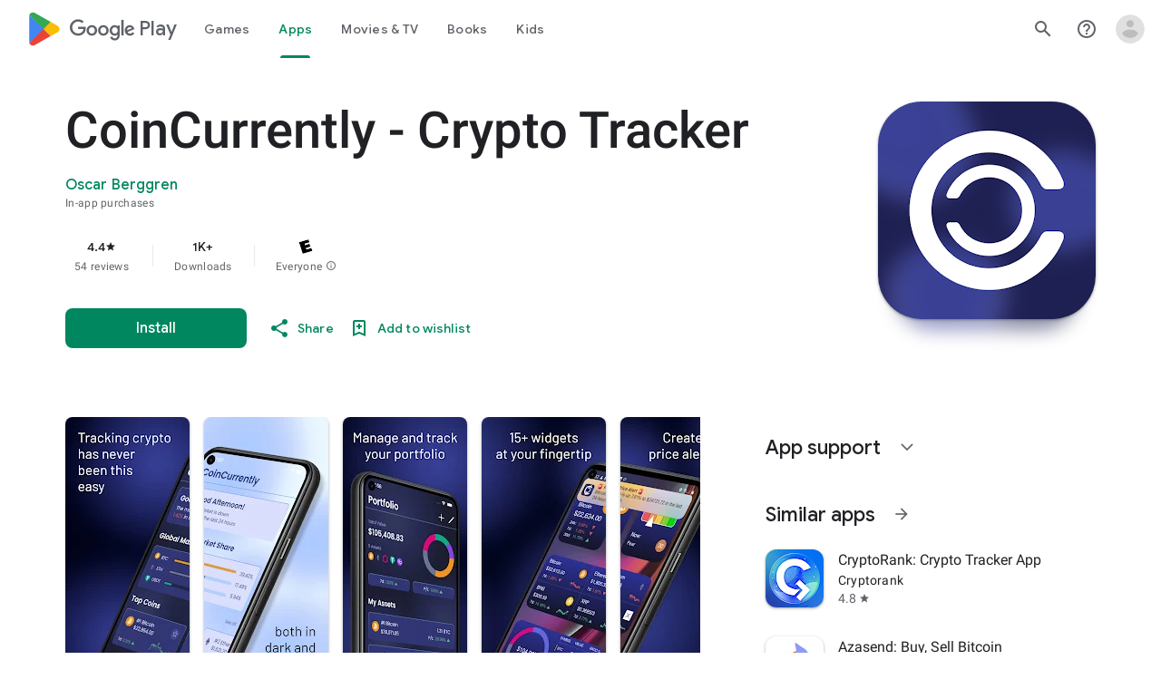

--- FILE ---
content_type: text/plain; charset=utf-8
request_url: https://play.google.com/play/log?format=json&authuser&proto_v2=true
body_size: -435
content:
["900000","1768639175207"]

--- FILE ---
content_type: text/javascript; charset=UTF-8
request_url: https://www.gstatic.com/_/boq-play/_/js/k=boq-play.PlayStoreUi.en.XlLGfh3csKo.2021.O/am=Gxb3gD3vDwAASTDg98R_2BY/d=1/excm=_b,_tp,appdetailsview/ed=1/dg=0/wt=2/ujg=1/rs=AB1caFVKJgEw6b8gX-MG896d2tLF9XpUuQ/dti=1/m=_b,_tp
body_size: 80372
content:
"use strict";this.default_PlayStoreUi=this.default_PlayStoreUi||{};(function(_){var window=this;
try{
/*

 Copyright The Closure Library Authors.
 SPDX-License-Identifier: Apache-2.0
*/
/*

 Copyright Google LLC
 SPDX-License-Identifier: Apache-2.0
*/
/*
 SPDX-License-Identifier: Apache-2.0
*/
/*

 Copyright 2024 Google, Inc
 SPDX-License-Identifier: MIT
*/
/*

 Copyright Google LLC All Rights Reserved.

 Use of this source code is governed by an MIT-style license that can be
 found in the LICENSE file at https://angular.dev/license
*/
var baa,faa,Aa,jaa,laa,Ma,Ua,vaa,Va,Za,zaa,Haa,Jaa,Laa,Naa,vb,zb,Paa,Qaa,Raa,Saa,Eb,Hb,Uaa,Waa,Xaa,bba,dba,Pb,eba,fba,Qb,Rb,hba,iba,mba,nba,rba,tba,uba,nc,vba,pc,wba,Hc,zba,Cba,Ec,Aba,Bba,Dba,Eba,Qc,Kba,Wc,Lba,Mba,Oba,Zc,Nba,Rba,Sba,Qba,Zba,ed,hd,cca,ica,jca,lca,nca,md,vd,rca,oca,pca,wd,Ad,Dd,tca,uca,vca,ud,yca,Kd,Bca,Dca,Cca,Pd,Rd,Jca,Lca,Mca,Uca,Wca,Xca,$ca,hda,qe,jda,se,kda,He,tda,uda,vda,xda,Bda,Mda,Nda,Oda,Pda,Tda,Wda,Xda,Yda,Zda,aea,eea,Gf,jea,Mf,kea,lea,nea,oea,rea,tea,wea,yea,zea,Aea,Cea,
jg,Nea,Jea,Oea,Tea,Qea,Xea,$ea,afa,Bg,dfa,efa,gfa,mfa,ofa,rfa,Tg,sfa,ufa,vfa,wfa,zfa,Bfa,Ffa,Dfa,Jfa,Kfa,Lfa,Nfa,Ofa,Pfa,Sfa,Wfa,Tfa,Ufa,Vfa,Xfa,Zfa,aga,bga,jga,lga,mga,oga,pga,qga,uga,vga,xga,Cga,Dga,Kh,Ega,Fga,Gga,aaa,Nga,Oga,Rh;_.p=function(a){return function(){return aaa[a].apply(this,arguments)}};_.aa=function(a,b){return aaa[a]=b};_.da=function(a){_.ca.setTimeout(()=>{throw a;},0)};_.ea=function(a){a&&typeof a.dispose=="function"&&a.dispose()};
baa=function(a){for(let b=0,c=arguments.length;b<c;++b){const d=arguments[b];_.ia(d)?baa.apply(null,d):_.ea(d)}};_.ja=function(a,b){if(Error.captureStackTrace)Error.captureStackTrace(this,_.ja);else{const c=Error().stack;c&&(this.stack=c)}a&&(this.message=String(a));b!==void 0&&(this.cause=b);this.H=!0};_.ka=function(a){return a[a.length-1]};_.la=function(a,b,c){var d=a.length;const e=typeof a==="string"?a.split(""):a;for(--d;d>=0;--d)d in e&&b.call(c,e[d],d,a)};
_.na=function(a,b,c){b=_.ma(a,b,c);return b<0?null:typeof a==="string"?a.charAt(b):a[b]};_.ma=function(a,b,c){const d=a.length,e=typeof a==="string"?a.split(""):a;for(let f=0;f<d;f++)if(f in e&&b.call(c,e[f],f,a))return f;return-1};_.pa=function(a,b){return _.oa(a,b)>=0};_.ra=function(a,b){_.pa(a,b)||a.push(b)};_.ta=function(a,b){b=_.oa(a,b);let c;(c=b>=0)&&_.sa(a,b);return c};_.sa=function(a,b){return Array.prototype.splice.call(a,b,1).length==1};
_.ua=function(a){return Array.prototype.concat.apply([],arguments)};_.va=function(a){const b=a.length;if(b>0){const c=Array(b);for(let d=0;d<b;d++)c[d]=a[d];return c}return[]};_.xa=function(a,b){for(let c=1;c<arguments.length;c++){const d=arguments[c];if(_.ia(d)){const e=a.length||0,f=d.length||0;a.length=e+f;for(let g=0;g<f;g++)a[e+g]=d[g]}else a.push(d)}};_.caa=function(a,b,c){return arguments.length<=2?Array.prototype.slice.call(a,b):Array.prototype.slice.call(a,b,c)};
_.ya=function(a,b){b=b||a;let c=0,d=0;const e=new Set;for(;d<a.length;){const f=a[d++],g=f;e.has(g)||(e.add(g),b[c++]=f)}b.length=c};_.eaa=function(a,b){a.sort(b||_.daa)};_.gaa=function(a,b){if(!_.ia(a)||!_.ia(b)||a.length!=b.length)return!1;const c=a.length,d=faa;for(let e=0;e<c;e++)if(!d(a[e],b[e]))return!1;return!0};_.daa=function(a,b){return a>b?1:a<b?-1:0};faa=function(a,b){return a===b};_.haa=function(a,b){const c={};_.za(a,function(d,e){c[b.call(void 0,d,e,a)]=d});return c};
Aa=function(a,b){this.H=a;this.N=b};jaa=function(){let a=null;if(!iaa)return a;try{const b=c=>c;a=iaa.createPolicy("PlayStoreUi#html",{createHTML:b,createScript:b,createScriptURL:b})}catch(b){}return a};laa=function(){kaa===void 0&&(kaa=jaa());return kaa};_.Ca=function(a){const b=laa();a=b?b.createHTML(a):a;return new _.Ba(a)};_.Da=function(a){if(a instanceof _.Ba)return a.H;throw Error("d");};_.Ga=function(a){const b=laa();a=b?b.createScriptURL(a):a;return new _.Ea(a)};
_.Ha=function(a){if(a instanceof _.Ea)return a.q1;throw Error("d");};_.Ia=function(a){return new maa(a)};_.Ka=function(a){return a instanceof maa};_.La=function(a){if(_.Ka(a))return a.H;throw Error("d");};Ma=function(a){return new naa(b=>b.substr(0,a.length+1).toLowerCase()===a+":")};_.paa=function(a,b=oaa){if(_.Ka(a))return a;for(let c=0;c<b.length;++c){const d=b[c];if(d instanceof naa&&d.xg(a))return _.Ia(a)}};_.Na=function(a){return _.paa(a,oaa)||_.qaa};_.saa=function(a){if(raa.test(a))return a};
_.Oa=function(a){return a instanceof maa?_.La(a):_.saa(a)};_.Pa=function(a){const b=laa();a=b?b.createScript(a):a;return new _.taa(a)};_.Qa=function(a){if(a instanceof _.taa)return a.H;throw Error("d");};_.Ra=function(a){return a instanceof _.Ba?a:_.Ca(String(a).replace(/&/g,"&amp;").replace(/</g,"&lt;").replace(/>/g,"&gt;").replace(/"/g,"&quot;").replace(/'/g,"&apos;"))};
_.Sa=function(a,...b){if(b.length===0)return _.Ga(a[0]);let c=a[0];for(let d=0;d<b.length;d++)c+=encodeURIComponent(b[d])+a[d+1];return _.Ga(c)};Ua=function(a,b){_.Ta.call(this);this.N=a;this.Aa=b;this.va=[];this.ma=[];this.ha=[]};vaa=function(a){a=a.NX.charCodeAt(a.af++);return uaa[a]};Va=function(a){let b=0,c=0,d;do d=vaa(a),b|=(d&31)<<c,c+=5;while(d&32);return b<0?b+4294967296:b};_.Wa=function(){this.nb=this.Ea=null};Za=function(a){_.Xa?a(_.Xa):(Ya??(Ya=[])).push(a)};
_.ab=function(){!_.Xa&&_.$a&&_.waa(_.$a());return _.Xa};_.waa=function(a){_.Xa=a;Ya?.forEach(Za);Ya=void 0};_.r=function(a){_.Xa&&xaa(a)};_.u=function(){_.Xa&&yaa(_.Xa)};zaa=function(a,b){a.__closure__error__context__984382||(a.__closure__error__context__984382={});a.__closure__error__context__984382.severity=b};_.db=function(a,b){let c=a;b&&(c=(0,_.bb)(a,b));c=Aaa(c);c=cb(c);Baa||(Baa=Caa());Baa(c)};
Haa=function(){let a;for(;a=Daa.remove();){try{a.Er.call(a.scope)}catch(b){_.da(b)}Eaa(Faa,a)}Gaa=!1};_.eb=function(a,b,c){for(const d in a)b.call(c,a[d],d,a)};_.fb=function(a,b){const c={};for(const d in a)b.call(void 0,a[d],d,a)&&(c[d]=a[d]);return c};_.gb=function(a,b,c){const d={};for(const e in a)d[e]=b.call(c,a[e],e,a);return d};_.hb=function(a){const b=[];let c=0;for(const d in a)b[c++]=a[d];return b};_.jb=function(a){const b=[];let c=0;for(const d in a)b[c++]=d;return b};
_.kb=function(a){for(const b in a)return!1;return!0};_.lb=function(a){const b={};for(const c in a)b[c]=a[c];return b};_.mb=function(a,b){let c,d;for(let e=1;e<arguments.length;e++){d=arguments[e];for(c in d)a[c]=d[c];for(let f=0;f<Iaa.length;f++)c=Iaa[f],Object.prototype.hasOwnProperty.call(d,c)&&(a[c]=d[c])}};Jaa=function(a){const b=arguments.length;if(b==1&&Array.isArray(arguments[0]))return Jaa.apply(null,arguments[0]);const c={};for(let d=0;d<b;d++)c[arguments[d]]=!0;return c};
Laa=function(a){return(Kaa||(Kaa=new TextEncoder)).encode(a)};_.Maa=function(a){const b=[];let c=0;for(let d=0;d<a.length;d++){let e=a.charCodeAt(d);e>255&&(b[c++]=e&255,e>>=8);b[c++]=e}return b};_.nb=function(a,b){return a.lastIndexOf(b,0)==0};_.ob=function(a,b){const c=a.length-b.length;return c>=0&&a.indexOf(b,c)==c};_.pb=function(a){return/^[\s\xa0]*$/.test(a)};_.qb=function(a,b){return a.indexOf(b)!=-1};
_.rb=function(a,b){let c=0;a=String(a).trim().split(".");b=String(b).trim().split(".");const d=Math.max(a.length,b.length);for(let g=0;c==0&&g<d;g++){var e=a[g]||"",f=b[g]||"";do{e=/(\d*)(\D*)(.*)/.exec(e)||["","","",""];f=/(\d*)(\D*)(.*)/.exec(f)||["","","",""];if(e[0].length==0&&f[0].length==0)break;c=Naa(e[1].length==0?0:parseInt(e[1],10),f[1].length==0?0:parseInt(f[1],10))||Naa(e[2].length==0,f[2].length==0)||Naa(e[2],f[2]);e=e[3];f=f[3]}while(c==0)}return c};
Naa=function(a,b){return a<b?-1:a>b?1:0};_.sb=function(){var a=_.ca.navigator;return a&&(a=a.userAgent)?a:""};vb=function(a){if(!tb||!ub)return!1;for(let b=0;b<ub.brands.length;b++){const {brand:c}=ub.brands[b];if(c&&_.qb(c,a))return!0}return!1};_.xb=function(a){return _.qb(_.sb(),a)};_.yb=function(){return tb?!!ub&&ub.brands.length>0:!1};zb=function(){return _.yb()?!1:_.xb("Opera")};_.Oaa=function(){return _.yb()?!1:_.xb("Trident")||_.xb("MSIE")};
Paa=function(){return _.yb()?vb("Microsoft Edge"):_.xb("Edg/")};_.Ab=function(){return _.xb("Firefox")||_.xb("FxiOS")};_.Cb=function(){return _.xb("Safari")&&!(_.Bb()||(_.yb()?0:_.xb("Coast"))||zb()||(_.yb()?0:_.xb("Edge"))||Paa()||(_.yb()?vb("Opera"):_.xb("OPR"))||_.Ab()||_.xb("Silk")||_.xb("Android"))};_.Bb=function(){return _.yb()?vb("Chromium"):(_.xb("Chrome")||_.xb("CriOS"))&&!(_.yb()?0:_.xb("Edge"))||_.xb("Silk")};Qaa=function(){return _.xb("Android")&&!(_.Bb()||_.Ab()||zb()||_.xb("Silk"))};
Raa=function(a){const b={};a.forEach(c=>{b[c[0]]=c[1]});return c=>b[c.find(d=>d in b)]||""};
Saa=function(a){var b=_.sb();if(a==="Internet Explorer"){if(_.Oaa())if((a=/rv: *([\d\.]*)/.exec(b))&&a[1])b=a[1];else{a="";var c=/MSIE +([\d\.]+)/.exec(b);if(c&&c[1])if(b=/Trident\/(\d.\d)/.exec(b),c[1]=="7.0")if(b&&b[1])switch(b[1]){case "4.0":a="8.0";break;case "5.0":a="9.0";break;case "6.0":a="10.0";break;case "7.0":a="11.0"}else a="7.0";else a=c[1];b=a}else b="";return b}const d=RegExp("([A-Z][\\w ]+)/([^\\s]+)\\s*(?:\\((.*?)\\))?","g");c=[];let e;for(;e=d.exec(b);)c.push([e[1],e[2],e[3]||void 0]);
b=Raa(c);switch(a){case "Opera":if(zb())return b(["Version","Opera"]);if(_.yb()?vb("Opera"):_.xb("OPR"))return b(["OPR"]);break;case "Microsoft Edge":if(_.yb()?0:_.xb("Edge"))return b(["Edge"]);if(Paa())return b(["Edg"]);break;case "Chromium":if(_.Bb())return b(["Chrome","CriOS","HeadlessChrome"])}return a==="Firefox"&&_.Ab()||a==="Safari"&&_.Cb()||a==="Android Browser"&&Qaa()||a==="Silk"&&_.xb("Silk")?(b=c[2])&&b[1]||"":""};
_.Db=function(a){if(_.yb()&&a!=="Silk"){var b=ub.brands.find(({brand:c})=>c===a);if(!b||!b.version)return NaN;b=b.version.split(".")}else{b=Saa(a);if(b==="")return NaN;b=b.split(".")}return b.length===0?NaN:Number(b[0])};Eb=function(){return tb?!!ub&&!!ub.platform:!1};_.Fb=function(){return Eb()?ub.platform==="Android":_.xb("Android")};Hb=function(){return _.xb("iPhone")&&!_.xb("iPod")&&!_.xb("iPad")};_.Ib=function(){return Hb()||_.xb("iPad")||_.xb("iPod")};
_.Jb=function(){return Eb()?ub.platform==="macOS":_.xb("Macintosh")};_.Taa=function(){return Eb()?ub.platform==="Linux":_.xb("Linux")};_.Kb=function(){return Eb()?ub.platform==="Windows":_.xb("Windows")};Uaa=function(){return Eb()?ub.platform==="Chrome OS":_.xb("CrOS")};
_.Vaa=function(){var a=_.sb(),b="";_.Kb()?(b=/Windows (?:NT|Phone) ([0-9.]+)/,b=(a=b.exec(a))?a[1]:"0.0"):_.Ib()?(b=/(?:iPhone|iPod|iPad|CPU)\s+OS\s+(\S+)/,b=(a=b.exec(a))&&a[1].replace(/_/g,".")):_.Jb()?(b=/Mac OS X ([0-9_.]+)/,b=(a=b.exec(a))?a[1].replace(/_/g,"."):"10"):_.qb(_.sb().toLowerCase(),"kaios")?(b=/(?:KaiOS)\/(\S+)/i,b=(a=b.exec(a))&&a[1]):_.Fb()?(b=/Android\s+([^\);]+)(\)|;)/,b=(a=b.exec(a))&&a[1]):Uaa()&&(b=/(?:CrOS\s+(?:i686|x86_64)\s+([0-9.]+))/,b=(a=b.exec(a))&&a[1]);return b||""};
Waa=function(){return Hb()||_.xb("iPod")};Xaa=function(){return _.Cb()&&!_.Ib()};_.Mb=function(a,b){b===void 0&&(b=0);_.Yaa();b=Zaa[b];const c=Array(Math.floor(a.length/3)),d=b[64]||"";let e=0,f=0;for(;e<a.length-2;e+=3){var g=a[e],h=a[e+1],k=a[e+2],l=b[g>>2];g=b[(g&3)<<4|h>>4];h=b[(h&15)<<2|k>>6];k=b[k&63];c[f++]=l+g+h+k}l=0;k=d;switch(a.length-e){case 2:l=a[e+1],k=b[(l&15)<<2]||d;case 1:a=a[e],c[f]=b[a>>2]+b[(a&3)<<4|l>>4]+k+d}return c.join("")};_.$aa=function(a,b){return b?_.Mb(_.Maa(a),b):_.ca.btoa(a)};
_.Yaa=function(){if(!_.Nb){_.Nb={};var a="ABCDEFGHIJKLMNOPQRSTUVWXYZabcdefghijklmnopqrstuvwxyz0123456789".split(""),b=["+/=","+/","-_=","-_.","-_"];for(let c=0;c<5;c++){const d=a.concat(b[c].split(""));Zaa[c]=d;for(let e=0;e<d.length;e++){const f=d[e];_.Nb[f]===void 0&&(_.Nb[f]=e)}}}};bba=function(a){return aba[a]||""};dba=function(a){a=cba.test(a)?a.replace(cba,bba):a;a=atob(a);const b=new Uint8Array(a.length);for(let c=0;c<a.length;c++)b[c]=a.charCodeAt(c);return b};
Pb=function(a){return a!=null&&a instanceof Uint8Array};eba=function(a,b){const c=a.length;if(c!==b.length)return!1;for(let d=0;d<c;d++)if(a[d]!==b[d])return!1;return!0};fba=function(){const a=Error();zaa(a,"incident");_.da(a)};Qb=function(a){a=Error(a);zaa(a,"warning");return a};Rb=function(a,b){if(a!=null){var c=gba??(gba={});var d=c[a]||0;d>=b||(c[a]=d+1,fba())}};_.Sb=function(a,b=!1){return b&&Symbol.for&&a?Symbol.for(a):a!=null?Symbol(a):Symbol()};_.Ub=function(a,b){a[_.Tb]|=b};
hba=function(a){if(4&a)return 512&a?512:1024&a?1024:0};iba=function(a){_.Ub(a,34);return a};_.jba=function(a){_.Ub(a,32);return a};_.Wb=function(a){return a[kba]===lba};_.Yb=function(a,b){return b===void 0?a.tb!==_.Xb&&!!(2&(a.Je[_.Tb]|0)):!!(2&b)&&a.tb!==_.Xb};_.Zb=function(a,b){a.tb=b?_.Xb:void 0};
_.dc=function(a,b,c){if(a==null){if(!c)throw Error();}else if(typeof a==="string")a=a?new _.ac(a,_.bc):_.cc();else if(a.constructor!==_.ac)if(Pb(a))a=a.length?new _.ac(new Uint8Array(a),_.bc):_.cc();else{if(!b)throw Error();a=void 0}return a};mba=function(a){return!Array.isArray(a)||a.length?!1:(a[_.Tb]|0)&1?!0:!1};_.ec=function(a,b){if(typeof b!=="number"||b<0||b>=a.length)throw Error();};nba=function(a,b){if(typeof b!=="number"||b<0||b>a.length)throw Error();};
_.oba=function(a,b,c){const d=b&128?0:-1,e=a.length;var f;if(f=!!e)f=a[e-1],f=f!=null&&typeof f==="object"&&f.constructor===Object;const g=e+(f?-1:0);for(b=b&128?1:0;b<g;b++)c(b-d,a[b]);if(f){a=a[e-1];for(const h in a)!isNaN(h)&&c(+h,a[h])}};_.hc=function(a){return a&128?_.fc:void 0};_.ic=function(a){a.Ipa=!0;return a};_.jc=function(a){if(pba(a)){if(!/^\s*(?:-?[1-9]\d*|0)?\s*$/.test(a))throw Error(String(a));}else if(qba(a)&&!Number.isSafeInteger(a))throw Error(String(a));return BigInt(a)};
rba=function(a){const b=a>>>0;_.kc=b;_.lc=(a-b)/4294967296>>>0};_.mc=function(a){if(a<0){rba(-a);a=_.kc;var b=_.lc;b=~b;a?a=~a+1:b+=1;const [c,d]=[a,b];_.kc=c>>>0;_.lc=d>>>0}else rba(a)};_.oc=function(a,b){const c=b*4294967296+(a>>>0);return Number.isSafeInteger(c)?c:nc(a,b)};_.sba=function(a,b){return _.jc(BigInt.asUintN(64,(BigInt(b>>>0)<<BigInt(32))+BigInt(a>>>0)))};
tba=function(a,b){const c=b&2147483648;c&&(a=~a+1>>>0,b=~b>>>0,a==0&&(b=b+1>>>0));a=_.oc(a,b);return typeof a==="number"?c?-a:a:c?"-"+a:a};uba=function(a,b){return _.jc(BigInt.asIntN(64,(BigInt.asUintN(32,BigInt(b))<<BigInt(32))+BigInt.asUintN(32,BigInt(a))))};nc=function(a,b){b>>>=0;a>>>=0;var c;b<=2097151?c=""+(4294967296*b+a):c=""+(BigInt(b)<<BigInt(32)|BigInt(a));return c};vba=function(a,b){var c;b&2147483648?c=""+(BigInt(b|0)<<BigInt(32)|BigInt(a>>>0)):c=nc(a,b);return c};
pc=function(a){a.length<16?_.mc(Number(a)):(a=BigInt(a),_.kc=Number(a&BigInt(4294967295))>>>0,_.lc=Number(a>>BigInt(32)&BigInt(4294967295)))};_.qc=function(a,b=`unexpected value ${a}!`){throw Error(b);};_.sc=function(a){if(typeof a!=="number")throw Error("x`"+typeof a+"`"+a);return a};_.tc=function(a){if(a==null||typeof a==="number")return a;if(a==="NaN"||a==="Infinity"||a==="-Infinity")return Number(a)};_.vc=function(a){if(typeof a!=="boolean")throw Error("y`"+_.uc(a)+"`"+a);return a};
wba=function(a){if(a==null||typeof a==="boolean")return a;if(typeof a==="number")return!!a};_.yc=function(a){switch(typeof a){case "bigint":return!0;case "number":return xc(a);case "string":return xba.test(a);default:return!1}};_.zc=function(a){if(!xc(a))throw Qb("enum");return a|0};_.Ac=function(a){return a==null?a:xc(a)?a|0:void 0};_.Bc=function(a){if(typeof a!=="number")throw Qb("int32");if(!xc(a))throw Qb("int32");return a|0};
_.Cc=function(a){if(a==null)return a;if(typeof a==="string"&&a)a=+a;else if(typeof a!=="number")return;return xc(a)?a|0:void 0};_.yba=function(a){if(a==null)return a;if(typeof a==="string"&&a)a=+a;else if(typeof a!=="number")return;return xc(a)?a>>>0:void 0};
_.Ic=function(a,b){b??(b=_.Dc?1024:0);if(!_.yc(a))throw Qb("int64");const c=typeof a;switch(b){case 512:switch(c){case "string":return Ec(a);case "bigint":return String(Fc(64,a));default:return zba(a)}case 1024:switch(c){case "string":return Aba(a);case "bigint":return _.jc(Fc(64,a));default:return Bba(a)}case 0:switch(c){case "string":return Ec(a);case "bigint":return _.jc(Fc(64,a));default:return Hc(a)}default:return _.qc(b,"Unknown format requested type for int64")}};
_.Jc=function(a){return a==null?a:_.Ic(a,void 0)};Hc=function(a){a=Kc(a);Lc(a)||(_.mc(a),a=tba(_.kc,_.lc));return a};_.Mc=function(a){a=Kc(a);a>=0&&Lc(a)||(_.mc(a),a=_.oc(_.kc,_.lc));return a};zba=function(a){a=Kc(a);Lc(a)?a=String(a):(_.mc(a),a=vba(_.kc,_.lc));return a};Cba=function(a){a=Kc(a);a>=0&&Lc(a)?a=String(a):(_.mc(a),a=nc(_.kc,_.lc));return a};
Ec=function(a){var b=Kc(Number(a));if(Lc(b))return String(b);b=a.indexOf(".");b!==-1&&(a=a.substring(0,b));b=a.length;(a[0]==="-"?b<20||b===20&&a<="-9223372036854775808":b<19||b===19&&a<="9223372036854775807")||(pc(a),a=vba(_.kc,_.lc));return a};Aba=function(a){var b=Kc(Number(a));if(Lc(b))return _.jc(b);b=a.indexOf(".");b!==-1&&(a=a.substring(0,b));return _.jc(Fc(64,BigInt(a)))};Bba=function(a){return Lc(a)?_.jc(Hc(a)):_.jc(zba(a))};Dba=function(a){return Lc(a)?_.jc(_.Mc(a)):_.jc(Cba(a))};
_.Nc=function(a){var b=Kc(Number(a));if(Lc(b)&&b>=0)return String(b);b=a.indexOf(".");b!==-1&&(a=a.substring(0,b));a[0]==="-"?b=!1:(b=a.length,b=b<20?!0:b===20&&a<="18446744073709551615");b||(pc(a),a=nc(_.kc,_.lc));return a};Eba=function(a){var b=Kc(Number(a));if(Lc(b)&&b>=0)return _.jc(b);b=a.indexOf(".");b!==-1&&(a=a.substring(0,b));return _.jc((0,_.Oc)(64,BigInt(a)))};
_.Fba=function(a){if(a==null)return a;if(typeof a==="bigint")return(0,_.Pc)(a)?a=Number(a):(a=Fc(64,a),a=(0,_.Pc)(a)?Number(a):String(a)),a;if(_.yc(a))return typeof a==="number"?Hc(a):Ec(a)};_.Gba=function(a,b=!1){const c=typeof a;if(a==null)return a;if(c==="bigint")return String(Fc(64,a));if(_.yc(a))return c==="string"?Ec(a):b?zba(a):Hc(a)};Qc=function(a){const b=typeof a;if(a==null)return a;if(b==="bigint")return _.jc(Fc(64,a));if(_.yc(a))return b==="string"?Aba(a):Bba(a)};
_.Hba=function(a,b){b??(b=_.Dc?1024:0);if(!_.yc(a))throw Qb("uint64");const c=typeof a;switch(b){case 512:switch(c){case "string":return _.Nc(a);case "bigint":return String((0,_.Oc)(64,a));default:return Cba(a)}case 1024:switch(c){case "string":return Eba(a);case "bigint":return _.jc((0,_.Oc)(64,a));default:return Dba(a)}case 0:switch(c){case "string":return _.Nc(a);case "bigint":return _.jc((0,_.Oc)(64,a));default:return _.Mc(a)}default:return _.qc(b,"Unknown format requested type for int64")}};
_.Rc=function(a){return a==null?a:_.Hba(a,void 0)};_.Iba=function(a){const b=typeof a;if(a==null)return a;if(b==="bigint")return _.jc((0,_.Oc)(64,a));if(_.yc(a))return b==="string"?Eba(a):Dba(a)};_.Jba=function(a){if(a==null)return a;const b=typeof a;if(b==="bigint")return String(Fc(64,a));if(_.yc(a)){if(b==="string")return Ec(a);if(b==="number")return Hc(a)}};
Kba=function(a){if(a==null)return a;const b=typeof a;if(b==="bigint")return String((0,_.Oc)(64,a));if(_.yc(a)){if(b==="string")return _.Nc(a);if(b==="number")return _.Mc(a)}};_.Sc=function(a){if(typeof a!=="string")throw Error();return a};_.Tc=function(a){if(a!=null&&typeof a!=="string")throw Error();return a};_.Uc=function(a){return a==null||typeof a==="string"?a:void 0};
_.Xc=function(a,b,c,d){if(a!=null&&_.Wb(a))return a;if(!Array.isArray(a))return c?d&2?b[Vc]||(b[Vc]=Wc(b)):new b:void 0;c=a[_.Tb]|0;d=c|d&32|d&2;d!==c&&(a[_.Tb]=d);return new b(a)};Wc=function(a){a=new a;iba(a.Je);return a};_.Yc=function(a){return a};Lba=function(a,b){if(typeof b==="string")try{b=dba(b)}catch(c){return!1}return Pb(b)&&eba(a,b)};Mba=function(a){switch(a){case "bigint":case "string":case "number":return!0;default:return!1}};
Oba=function(a,b){if(_.Wb(a))a=a.Je;else if(!Array.isArray(a))return!1;if(_.Wb(b))b=b.Je;else if(!Array.isArray(b))return!1;return Nba(a,b,void 0,2)};Zc=function(a,b){return Nba(a,b,void 0,0)};
Nba=function(a,b,c,d){if(a===b||a==null&&b==null)return!0;if(a instanceof Map)return a.X9(b,c);if(b instanceof Map)return b.X9(a,c);if(a==null||b==null)return!1;if(a instanceof _.ac)return Pba(a,b);if(b instanceof _.ac)return Pba(b,a);if(Pb(a))return Lba(a,b);if(Pb(b))return Lba(b,a);var e=typeof a,f=typeof b;if(e!=="object"||f!=="object")return Number.isNaN(a)||Number.isNaN(b)?String(a)===String(b):Mba(e)&&Mba(f)?""+a===""+b:e==="boolean"&&f==="number"||e==="number"&&f==="boolean"?!a===!b:!1;if(_.Wb(a)||
_.Wb(b))return Oba(a,b);if(a.constructor!=b.constructor)return!1;if(a.constructor===Array){f=a[_.Tb]|0;var g=b[_.Tb]|0,h=a.length,k=b.length,l=Math.max(h,k);e=(f|g|64)&128?0:-1;if(d===1||(f|g)&1)d=1;else if((f|g)&8192)return Qba(a,b);f=h&&a[h-1];g=k&&b[k-1];f!=null&&typeof f==="object"&&f.constructor===Object||(f=null);g!=null&&typeof g==="object"&&g.constructor===Object||(g=null);h=h-e-+!!f;k=k-e-+!!g;for(var n=0;n<l;n++)if(!Rba(n-e,a,f,h,b,g,k,e,c,d))return!1;if(f)for(var q in f){d=a;l=f;n=h;var t=
b,w=g,y=k,z=e,E=c;const B=+q;if(!(!Number.isFinite(B)||B<n||B<y||Rba(B,d,l,n,t,w,y,z,E,2)))return!1}if(g)for(let B in g)if((q=f&&B in f)||(q=a,d=f,l=h,n=b,t=g,w=k,y=e,z=c,E=+B,q=!Number.isFinite(E)||E<l||E<w?!0:Rba(E,q,d,l,n,t,w,y,z,2)),!q)return!1;return!0}if(a.constructor===Object)return Zc([a],[b]);throw Error();};Rba=function(a,b,c,d,e,f,g,h,k,l){b=(a<d?b[a+h]:void 0)??c?.[a];e=(a<g?e[a+h]:void 0)??f?.[a];l=l===1;if(e==null&&mba(b)||b==null&&mba(e))return!0;a=l?k:k?.H(a);return Nba(b,e,a,0)};
Sba=function(a,b){if(!Array.isArray(a)||!Array.isArray(b))return 0;a=""+a[0];b=""+b[0];return a===b?0:a<b?-1:1};
Qba=function(a,b){if(!Array.isArray(a)||!Array.isArray(b))return!1;a=[...a];b=[...b];Array.prototype.sort.call(a,Sba);Array.prototype.sort.call(b,Sba);const c=a.length,d=b.length;if(c===0&&d===0)return!0;let e=0,f=0;for(;e<c&&f<d;){let g,h=a[e];if(!Array.isArray(h))return!1;let k=h[0];for(;e<c-1&&Zc((g=a[e+1])[0],k);)e++,h=g;let l,n=b[f];if(!Array.isArray(n))return!1;let q=n[0];for(;f<d-1&&Zc((l=b[f+1])[0],q);)f++,n=l;if(!Zc(k,q)||!Zc(h[1],n[1]))return!1;e++;f++}return e>=c&&f>=d};
_.cd=function(a){const b=_.ad(_.bd);return b?a[b]:void 0};_.Vba=function(a,b,c){if(_.ad(Tba)&&_.ad(_.bd)&&c===Tba&&(a=a.Je,c=a[_.bd])&&(c=c.zU))try{c(a,b,Uba)}catch(d){_.da(d)}};_.Xba=function(a,b){const c=_.ad(_.bd);c&&a[c]?.[b]!=null&&Rb(Wba,3)};Zba=function(a,b){b<100||Rb(Yba,1)};
ed=function(a,b,c,d){const e=d!==void 0;d=!!d;var f=_.ad(_.bd),g;!e&&f&&(g=a[f])&&_.dd(g,Zba);f=[];var h=a.length;let k;g=4294967295;let l=!1;const n=!!(b&64),q=n?b&128?0:-1:void 0;b&1||(k=h&&a[h-1],k!=null&&typeof k==="object"&&k.constructor===Object?(h--,g=h):k=void 0,!n||b&128||e||(l=!0,g=($ba??_.Yc)(g-q,q,a,k,void 0)+q));b=void 0;for(var t=0;t<h;t++){let w=a[t];if(w!=null&&(w=c(w,d))!=null)if(n&&t>=g){const y=t-q;(b??(b={}))[y]=w}else f[t]=w}if(k)for(let w in k){h=k[w];if(h==null||(h=c(h,d))==
null)continue;t=+w;let y;n&&!Number.isNaN(t)&&(y=t+q)<g?f[y]=h:(b??(b={}))[w]=h}b&&(l?f.push(b):f[g]=b);e&&_.ad(_.bd)&&(a=_.cd(a))&&a instanceof _.aca&&(f[_.bd]=bca(a));return f};hd=function(a){switch(typeof a){case "number":return Number.isFinite(a)?a:""+a;case "bigint":return(0,_.Pc)(a)?Number(a):""+a;case "boolean":return a?1:0;case "object":if(Array.isArray(a)){const b=a[_.Tb]|0;return a.length===0&&b&1?void 0:ed(a,b,hd)}if(a!=null&&_.Wb(a))return cca(a);if(a instanceof _.ac)return a.N();return}return a};
_.id=function(a,b){if(b){$ba=b==null||b===_.Yc||b[dca]!==eca?_.Yc:b;try{return cca(a)}finally{$ba=void 0}}return cca(a)};cca=function(a){a=a.Je;return ed(a,a[_.Tb]|0,hd)};_.fca=function(a){if(!Array.isArray(a))throw Error();if(Object.isFrozen(a)||Object.isSealed(a)||!Object.isExtensible(a))throw Error();return a};ica=function(a){switch(typeof a){case "boolean":return gca||(gca=[0,void 0,!0]);case "number":return a>0?void 0:a===0?hca||(hca=[0,void 0]):[-a,void 0];case "string":return[0,a];case "object":return a}};
_.jd=function(a,b){return jca(a,b[0],b[1])};
jca=function(a,b,c,d=0){if(a==null){var e=32;c?(a=[c],e|=128):a=[];b&&(e=e&-16760833|(b&1023)<<14)}else{if(!Array.isArray(a))throw Error("z");e=a[_.Tb]|0;if(kca&&1&e)throw Error("A");2048&e&&!(2&e)&&lca();if(e&256)throw Error("B");if(e&64)return(e|d)!==e&&(a[_.Tb]=e|d),a;if(c&&(e|=128,c!==a[0]))throw Error("C");a:{c=a;e|=64;var f=c.length;if(f){var g=f-1;const k=c[g];if(k!=null&&typeof k==="object"&&k.constructor===Object){b=e&128?0:-1;g-=b;if(g>=1024)throw Error("E");for(var h in k)if(f=+h,f<g)c[f+
b]=k[h],delete k[h];else break;e=e&-16760833|(g&1023)<<14;break a}}if(b){h=Math.max(b,f-(e&128?0:-1));if(h>1024)throw Error("F");e=e&-16760833|(h&1023)<<14}}}a[_.Tb]=e|64|d;return a};lca=function(){if(kca)throw Error("D");Rb(mca,5)};
nca=function(a,b){if(typeof a!=="object")return a;if(Array.isArray(a)){var c=a[_.Tb]|0;a.length===0&&c&1?a=void 0:c&2||(!b||4096&c||16&c?a=_.kd(a,c,!1,b&&!(c&16)):(_.Ub(a,34),c&4&&Object.freeze(a)));return a}if(a!=null&&_.Wb(a))return b=a.Je,c=b[_.Tb]|0,_.Yb(a,c)?a:_.ld(a,b,c)?md(a,b):_.kd(b,c);if(a instanceof _.ac)return a};md=function(a,b,c){a=new a.constructor(b);c&&_.Zb(a,!0);a.PL=_.Xb;return a};_.kd=function(a,b,c,d){d??(d=!!(34&b));a=ed(a,b,nca,d);d=32;c&&(d|=2);b=b&16769217|d;a[_.Tb]=b;return a};
_.nd=function(a){const b=a.Je,c=b[_.Tb]|0;return _.Yb(a,c)?_.ld(a,b,c)?md(a,b,!0):new a.constructor(_.kd(b,c,!1)):a};_.od=function(a){if(a.tb!==_.Xb)return!1;var b=a.Je;b=_.kd(b,b[_.Tb]|0);_.Ub(b,2048);a.Je=b;_.Zb(a,!1);a.PL=void 0;return!0};_.pd=function(a){if(!_.od(a)&&_.Yb(a,a.Je[_.Tb]|0))throw Error();};_.qd=function(a,b){b===void 0&&(b=a[_.Tb]|0);b&32&&!(b&4096)&&(a[_.Tb]=b|4096)};_.ld=function(a,b,c){return c&2?!0:c&32&&!(c&4096)?(b[_.Tb]=c|2,_.Zb(a,!0),!0):!1};
_.sd=function(a,b,c,d,e){const f=c+(e?0:-1);var g=a.length-1;if(g>=1+(e?0:-1)&&f>=g){const h=a[g];if(h!=null&&typeof h==="object"&&h.constructor===Object)return h[c]=d,b}if(f<=g)return a[f]=d,b;d!==void 0&&(g=(b??(b=a[_.Tb]|0))>>14&1023||536870912,c>=g?d!=null&&(a[g+(e?0:-1)]={[c]:d}):a[f]=d);return b};
vd=function(a,b,c,d,e,f,g){let h=a.Je,k=h[_.Tb]|0;d=_.Yb(a,k)?1:d;e=!!e||d===3;d===2&&_.od(a)&&(h=a.Je,k=h[_.Tb]|0);let l=oca(h,b,g),n=l===td?7:l[_.Tb]|0,q=pca(n,k);var t=q;4&t?f==null?a=!1:(!e&&f===0&&(512&t||1024&t)&&(a.constructor[qca]=(a.constructor[qca]|0)+1)<5&&fba(),a=f===0?!1:!(f&t)):a=!0;if(a){4&q&&(l=[...l],n=0,q=ud(q,k),k=_.sd(h,k,b,l,g));let w=t=0;for(;t<l.length;t++){const y=c(l[t]);y!=null&&(l[w++]=y)}w<t&&(l.length=w);c=(q|4)&-513;q=c&=-1025;f&&(q|=f);q&=-4097}q!==n&&(l[_.Tb]=q,2&q&&
Object.freeze(l));return l=rca(l,q,h,k,b,g,d,a,e)};rca=function(a,b,c,d,e,f,g,h,k){let l=b;g===1||(g!==4?0:2&b||!(16&b)&&32&d)?wd(b)||(b|=!a.length||h&&!(4096&b)||32&d&&!(4096&b||16&b)?2:256,b!==l&&(a[_.Tb]=b),Object.freeze(a)):(g===2&&wd(b)&&(a=[...a],l=0,b=ud(b,d),d=_.sd(c,d,e,a,f)),wd(b)||(k||(b|=16),b!==l&&(a[_.Tb]=b)));2&b||!(4096&b||16&b)||_.qd(c,d);return a};oca=function(a,b,c){a=_.xd(a,b,c);return Array.isArray(a)?a:td};pca=function(a,b){2&b&&(a|=2);return a|1};
wd=function(a){return!!(2&a)&&!!(4&a)||!!(256&a)};_.yd=function(a){return _.dc(a,!0,!0)};_.zd=function(a,b,c,d){_.pd(a);const e=a.Je;let f=e[_.Tb]|0;if(c==null)return _.sd(e,f,b),a;let g=c===td?7:c[_.Tb]|0,h=g;var k=wd(g);let l=k||Object.isFrozen(c);k||(g=0);l||(c=[...c],h=0,g=ud(g,f),l=!1);g|=5;k=hba(g)??(_.Dc?1024:0);g|=k;for(let n=0;n<c.length;n++){const q=c[n],t=d(q,k);Object.is(q,t)||(l&&(c=[...c],h=0,g=ud(g,f),l=!1),c[n]=t)}g!==h&&(l&&(c=[...c],g=ud(g,f)),c[_.Tb]=g);_.sd(e,f,b,c);return a};
Ad=function(a,b,c,d){_.pd(a);const e=a.Je;_.sd(e,e[_.Tb]|0,b,(d==="0"?Number(c)===0:c===d)?void 0:c);return a};_.Cd=function(a,b,c,d,e){return _.Bd(a,b,c,d,e,void 0,void 0,!0)};Dd=function(a,b,c){if(b&2)throw Error();const d=_.hc(b);let e=oca(a,c,d),f=e===td?7:e[_.Tb]|0,g=pca(f,b);if(2&g||wd(g)||16&g)g===f||wd(g)||(e[_.Tb]=g),e=[...e],f=0,g=ud(g,b),_.sd(a,b,c,e,d);g&=-13;g!==f&&(e[_.Tb]=g);return e};tca=function(a){return a[sca]??(a[sca]=new Map)};
_.Ed=function(a,b,c,d,e){const f=tca(a),g=uca(f,a,b,c,e);g!==d&&(g&&(b=_.sd(a,b,g,void 0,e)),f.set(c,d));return b};uca=function(a,b,c,d,e){let f=a.get(d);if(f!=null)return f;f=0;for(let g=0;g<d.length;g++){const h=d[g];_.xd(b,h,e)!=null&&(f!==0&&(c=_.sd(b,c,f,void 0,e)),f=h)}a.set(d,f);return f};_.Fd=function(a,b,c,d,e){let f=!1;d=_.xd(a,d,e,g=>{const h=_.Xc(g,c,!1,b);f=h!==g&&h!=null;return h});if(d!=null)return f&&!_.Yb(d)&&_.qd(a,b),d};
_.Gd=function(a,b,c,d,e,f,g,h,k){var l=_.Yb(a,c);f=l?1:f;h=!!h||f===3;l=k&&!l;(f===2||l)&&_.od(a)&&(b=a.Je,c=b[_.Tb]|0);a=oca(b,e,g);var n=a===td?7:a[_.Tb]|0,q=pca(n,c);if(k=!(4&q)){var t=a,w=c;const y=!!(2&q);y&&(w|=2);let z=!y,E=!0,B=0,F=0;for(;B<t.length;B++){const K=_.Xc(t[B],d,!1,w);if(K instanceof d){if(!y){const Q=_.Yb(K);z&&(z=!Q);E&&(E=Q)}t[F++]=K}}F<B&&(t.length=F);q|=4;q=E?q&-4097:q|4096;q=z?q|8:q&-9}q!==n&&(a[_.Tb]=q,2&q&&Object.freeze(a));if(l&&!(8&q||!a.length&&(f===1||(f!==4?0:2&q||
!(16&q)&&32&c)))){wd(q)&&(a=[...a],q=ud(q,c),c=_.sd(b,c,e,a,g));d=a;l=q;for(n=0;n<d.length;n++)t=d[n],q=_.nd(t),t!==q&&(d[n]=q);l|=8;q=l=d.length?l|4096:l&-4097;a[_.Tb]=q}return a=rca(a,q,b,c,e,g,f,k,h)};vca=function(a){a==null&&(a=void 0);return a};ud=function(a,b){return a=(2&b?a|2:a&-3)&-273};
_.Bd=function(a,b,c,d,e,f,g,h){_.pd(a);b=vd(a,b,e,2,!0,void 0,f);e=hba(b===td?7:b[_.Tb]|0)??(_.Dc?1024:0);if(h)if(Array.isArray(d))for(g=d.length,h=0;h<g;h++)b.push(c(d[h],e));else for(const k of d)b.push(c(k,e));else g&&nba(b),b.push(c(d,e));return a};
_.Hd=function(a,b,c,d,e,f,g){_.pd(a);const h=a.Je;a=_.Gd(a,h,h[_.Tb]|0,c,b,2,void 0,!0);if(f&&g)e??(e=a.length-1),_.ec(a,e),a.splice(e,f),a.length||(a[_.Tb]&=-4097);else return f?nba(a,e):d=d!=null?d:new c,e!=void 0?a.splice(e,f,d):a.push(d),e=c=a===td?7:a[_.Tb]|0,(f=_.Yb(d))?(c&=-9,a.length===1&&(c&=-4097)):c|=4096,c!==e&&(a[_.Tb]=c),f||_.qd(h),d};
_.wca=function(a,b){if(typeof a==="string")return new Id(dba(a),b);if(Array.isArray(a))return new Id(new Uint8Array(a),b);if(a.constructor===Uint8Array)return new Id(a,!1);if(a.constructor===ArrayBuffer)return a=new Uint8Array(a),new Id(a,!1);if(a.constructor===_.ac)return b=_.Jd(a)||new Uint8Array(0),new Id(b,!0,a);if(a instanceof Uint8Array)return a=a.constructor===Uint8Array?a:new Uint8Array(a.buffer,a.byteOffset,a.byteLength),new Id(a,!1);throw Error();};yca=function(a){switch(typeof a){case "string":xca(a)}};
Kd=function(){const a=class{constructor(){throw Error();}};Object.setPrototypeOf(a,a.prototype);return a};_.zca=function(a,b){b==null?(a=a.constructor,a=a[Vc]||(a[Vc]=Wc(a))):a=new a.constructor(iba(_.fca(b)));return a};Bca=function(a,b){return new Ld(a,b,Aca)};Dca=function(a,b,c,d,e){b=Cca(b,d);b!=null&&(c=_.Md(a,c),e(b,a),_.Nd(a,c))};
_.Od=function(a,b,c,d){var e=d[a];if(e)return e;e={};e.W5=d;e.IG=ica(d[0]);var f=d[1];let g=1;f&&f.constructor===Object&&(e.zQ=f,f=d[++g],typeof f==="function"&&(e.K_=!0,_.Eca??(_.Eca=f),Fca??(Fca=d[g+1]),f=d[g+=2]));const h={};for(;f&&Array.isArray(f)&&f.length&&typeof f[0]==="number"&&f[0]>0;){for(var k=0;k<f.length;k++)h[f[k]]=f;f=d[++g]}for(k=1;f!==void 0;){typeof f==="number"&&(k+=f,f=d[++g]);let q;var l=void 0;f instanceof Ld?q=f:(q=Gca,g--);if(q?.ha){f=d[++g];l=d;var n=g;typeof f==="function"&&
(f=f(),l[n]=f);l=f}f=d[++g];n=k+1;typeof f==="number"&&f<0&&(n-=f,f=d[++g]);for(;k<n;k++){const t=h[k];l?c(e,k,q,l,t):b(e,k,q,t)}}return d[a]=e};_.Ica=function(a){return Array.isArray(a)?a[0]instanceof Ld?a:[Hca,a]:[a,void 0]};Cca=function(a,b){if(a instanceof _.v)return a.Je;if(Array.isArray(a))return _.jd(a,b)};Pd=function(a,b,c){a[b]=c.N};Rd=function(a,b,c,d){let e,f;const g=c.N;a[b]=(h,k,l)=>g(h,k,l,f||(f=_.Od(Qd,Pd,Rd,d).IG),e||(e=Jca(d)))};
Jca=function(a){let b=a[Kca];if(!b){const c=_.Od(Qd,Pd,Rd,a);b=(d,e)=>Lca(d,e,c);a[Kca]=b}return b};Lca=function(a,b,c){_.oba(a,a[_.Tb]|0,(d,e)=>{if(e!=null){var f=Mca(c,d);f?f(b,e,d):d<500||Rb(Nca,3)}});(a=_.cd(a))&&_.dd(a,(d,e,f)=>{Sd(b,b.H.end());for(d=0;d<f.length;d++)Sd(b,_.Jd(f[d])||new Uint8Array(0))})};
Mca=function(a,b){var c=a[b];if(c)return c;if(c=a.zQ)if(c=c[b]){c=_.Ica(c);var d=c[0].N;if(c=c[1]){const e=Jca(c),f=_.Od(Qd,Pd,Rd,c).IG;c=a.K_?Fca(f,e):(g,h,k)=>d(g,h,k,f,e)}else c=d;return a[b]=c}};_.Td=function(a,b,c){if(Array.isArray(b)){var d=b[_.Tb]|0;if(d&4)return b;for(var e=0,f=0;e<b.length;e++){const g=a(b[e]);g!=null&&(b[f++]=g)}f<e&&(b.length=f);a=d|1;c&&(a=(a|4)&-1537);a!==d&&(b[_.Tb]=a);c&&a&2&&Object.freeze(b);return b}};_.Ud=function(a,b,c){return new Ld(a,b,c)};
_.Vd=function(a,b,c){return new Ld(a,b,c)};_.Wd=function(a,b,c){_.sd(a,a[_.Tb]|0,b,c,_.hc(a[_.Tb]|0))};_.Oca=function(a,b,c){b=_.tc(b);b!=null&&(_.Xd(a,c,5),a=a.H,c=_.Yd||(_.Yd=new DataView(new ArrayBuffer(8))),c.setFloat32(0,+b,!0),_.lc=0,_.kc=c.getUint32(0,!0),_.Zd(a,_.kc))};_.$d=function(a,b,c){b=_.Jba(b);if(b!=null){switch(typeof b){case "string":_.Pca(b)}Qca(a,c,b)}};
_.Sca=function(a,b,c){b=Kba(b);if(b!=null&&(yca(b),b!=null))switch(_.Xd(a,c,0),typeof b){case "number":a=a.H;_.mc(b);_.ae(a,_.kc,_.lc);break;case "bigint":c=Rca(b);_.ae(a.H,c.N,c.H);break;default:c=xca(b),_.ae(a.H,c.N,c.H)}};_.Tca=function(a,b,c){b=_.Cc(b);b!=null&&b!=null&&(_.Xd(a,c,0),_.be(a.H,b))};Uca=function(a,b,c){b=wba(b);b!=null&&(_.Xd(a,c,0),a.H.H.push(b?1:0))};Wca=function(a,b,c){b=_.Uc(b);b!=null&&_.Vca(a,c,Laa(b))};
Xca=function(a,b,c,d,e){b=Cca(b,d);b!=null&&(c=_.Md(a,c),e(b,a),_.Nd(a,c))};_.Zca=function(a,b,c){Yca(a,c,_.Cc(b))};$ca=function(a,b,c){if(a.N!==0)return!1;_.Wd(b,c,_.ce(a.H));return!0};_.ada=function(a,b,c){if(_.ee)return a.N!==0&&a.N!==2?a=!1:(b=Dd(b,b[_.Tb]|0,c),a.N==2?fe(a,_.ce,b):b.push(_.ce(a.H)),a=!0),a;if(a.N!==0&&a.N!==2)return!1;b=Dd(b,b[_.Tb]|0,c);a.N==2?fe(a,_.ge,b):b.push(_.ge(a.H));return!0};
_.bda=function(a,b,c){if(a.N!==0&&a.N!==2)return!1;b=Dd(b,b[_.Tb]|0,c);a.N==2?fe(a,_.he,b):b.push(_.he(a.H));return!0};_.dda=function(a,b,c){if(a.N!==0&&a.N!==2)return!1;b=Dd(b,b[_.Tb]|0,c);a.N==2?fe(a,cda,b):b.push(_.he(a.H));return!0};_.ie=function(a){if(!(a?.prototype instanceof _.v))throw Error();return a[Vc]||(a[Vc]=Wc(a))};_.ke=function(a,b,c){return new _.je(a,b,c)};_.le=function(a){a!=null&&(a=a.H||"",a=typeof a==="string"?a:new Uint8Array(a));return a};
_.me=function(a){return()=>a[Vc]||(a[Vc]=Wc(a))};_.ne=function(a){return function(){return _.eda(this,a)}};_.fda=function(a){return _.ic(b=>b instanceof a&&!_.Yb(b))};_.pe=function(a){return b=>_.oe(a,b)};hda=function(a,b,c){let d;c&&(d=b=qe(re,c,()=>b));a=b=qe(re,a,()=>b);c&&d!==a&&re.set(c,a);(c=b.H)&&qe(gda,c,()=>b);return b};qe=function(a,b,c){let d=a.get(b);d||(d=c(b),a.set(b,d));return d};jda=function(a){return qe(ida,a.toString(),()=>new Set)};se=function(a,b){jda(b).add(a)};
kda=function(a,b,c,d=!1){return new _.te(a,b,c,d)};_.lda=function(a,b,c,d,e=!1){b=kda(a,b,c,e);return hda(a,b,d)};_.x=function(a,b){return _.lda(a,a,b)};_.ue=function(a,b){return b(`[${a.substring(4)}`)};_.mda=function(a,b){return _.oe(b,`[${a.substring(4)}`)};_.we=function(a){_.ve.add(a.toString())};_.xe=function(a,b){b.hasOwnProperty("displayName")||(b.displayName=a.toString());b[nda]=a};_.ye=function(a){a=a[nda];return a instanceof _.te?a:null};
_.ze=function(a,b=!1){for(const c of Object.keys(a))oda[c]=a[c],b&&(pda[c]=!0)};_.Be=function(a){const b=_.Ae;_.Ae=a;return b};_.De=function(a){return a===Ce||a?.name==="\u0275NotFound"};_.Ee=function(a,b){if(a?.isDisposed)throw Error("P`"+String(a.OJ));for(;a!==void 0;){const c=a;if(c.FH)return c.FH(b,{optional:!0});a=a.parent}return Ce};_.Ge=function(a,b,c){return{Cca:a,Vl:c,gZ:b,value:void 0}};He=function(a){return{Ai:_.Ge("root",void 0,Symbol(a))}};
_.Ie=function(a=3){const b=_.Ae;if(!b){switch(a){case 0:a=Error("O");break;case 1:a=Error("Q");break;case 2:a=Error("R");break;default:a=Error("S")}throw a;}return b};_.qda=function(a){return _.Be(a)};_.Je=function(){var a=_.Ie(1);const b=_.Ee(a,rda);if(!_.De(b))return b;a=_.Ee(a,_.sda);if(!_.De(a))return a.Ro()};
tda=function(a){const b={},c={},d=[],e=[],f=k=>{if(!c[k]){var l=k instanceof _.te?k.N:[];c[k]=[...l];l.forEach(n=>{b[n]=b[n]||[];b[n].push(k)});l.length||d.push(k);l.forEach(f)}};for(a.forEach(f);d.length;){const k=d.shift();e.push(k);b[k]&&b[k].forEach(l=>{_.ta(c[l],k);c[l].length||d.push(l)})}const g={},h=[];e.forEach(k=>{k instanceof _.te&&(k=k.H,k==null||g[k]||(g[k]=!0,h.push(k)))});return{Vda:e,yaa:h}};uda=function(a){return a?.name==="CanceledError"};
_.Ke=function(a){a=Error(a);a.name="CanceledError";return a};vda=function(a){return new _.Le((b,c)=>{_.Me(a,b,c)})};_.Oe=function(a,b=!1){const c=new _.Ne;a.yi(d=>{c.callback(d)},d=>{b&&uda(d)?c.cancel():c.H(d)});return c};_.wda=function(a){a.then(void 0,()=>{});return a};
_.Pe=function(a){if(a)if(typeof a.Qr==="function"&&typeof a.description==="string")a=a.description;else if(a instanceof _.te)a=`$$XID:${a.toString()}$$`;else if(typeof a==="function"){const b=_.ye(a);a=b?_.Pe(b):`Unregistered object: ${a.name?a.name:`<anonymous (sample methods: ${xda(a)})>`}`}else a=a.constructor&&a.constructor!==Object?_.Pe(a.constructor):a.description?a.description:a.Ai?.Vl?`${a.Ai.Vl}`:String(a);else a=String(a);return a};
xda=function(a){return Object.getOwnPropertyNames(a.prototype).filter(b=>b!=="constructor").slice(0,5).join(", ")};_.yda=function(a){if(!a.Ai)throw Error("Z`"+(a?.displayName??a?.name??a?.description??String(a)));};_.Re=function(a){return a[_.Qe]!==void 0};_.Te=function(){var a=_.Ie(1);a=_.Ee(a,_.zda);if(!(_.De(a)||a[Ada]&&!a.dna))return a.value};Bda=function(a){if(!a.isDisposed){a.isDisposed=!0;a[Symbol.dispose]?.();delete a.parent;let b=a.eY;for(;b;){const c=b.u0;Bda(b);b=c}a.eY=void 0;a.wV=void 0}};
_.Ida=function(a){const b={state:"NONE"},c={FH:d=>{let e;switch(d.Ai.Vl){case Cda.Ai.Vl:e=b;break;case Dda.Ai.Vl:e=a.sna;break;case _.zda.Ai.Vl:e=a.rootElement;break;case Eda.Ai.Vl:e=a.xaa;break;case rda.Ai.Vl:e=a.rb;break;case _.Fda.Ai.Vl:e=a.I1;break;case _.Gda.Ai.Vl:e=a.hL;break;case _.sda.Ai.Vl:e=a.Yl}return e?e:_.Hda(c,d)}};return c};
_.Hda=function(a,b){for(a=a.parent;a;){var c=a;if(c.FH)return c.FH(b);a=a.parent}a=b.Ai.Vl;c=Jda[a];c!==void 0?b=c:(c=b.Ai.Cca,b.Ai.gZ?(b=b.Ai.gZ(),a&&c==="root"&&(Jda[a]=b)):b=Ce);return b};_.Ue=function(){var a=_.Ie(1);a=_.Ee(a,Eda);if(!_.De(a))return a};_.Ve=function(a,b){a=a.getContext(0);a=_.Be(a);try{var c=b()}finally{_.Be(a)}return c};
_.Xe=function(a,b){_.We(a);if(a[_.Qe]!==void 0)throw Error("$`"+(a?.displayName??a?.name??a?.description??String(a)));_.yda(a);const c=_.Ee(_.Ae,a);return _.Kda(c,_.Pe(a),b?.optional)};_.Ze=function(a){try{_.We(a),a[_.Qe]||_.yda(a)}catch(b){return _.Ye(b)}return a.Ai&&!a[_.Qe]?new _.Le(b=>{b(_.Xe(a))}):(new _.Le((b,c)=>{a[_.Qe](b,c)})).map(b=>_.Kda(b,_.Pe(a)))};
_.cf=function(a){return{description:a.toString(),[_.Qe]:(b,c)=>{const d=new _.$e;_.af(_.bf.Ib(),a).flatMap(e=>{if(d.isDisposed())throw new _.Lda(`Lazy injection by ID of ${a} cancelled since the source context ${d.context.OJ} was disposed `+"while downloading the injected object. This usually happens when some async logic leaks after a Wiz object is disposed.");return _.Ve(d,()=>_.Ze(e))}).yi(b,c)}}};_.We=function(a){if(!_.Ae)throw Error("ea`"+_.Pe(a));};
_.Kda=function(a,b,c){if(_.De(a)){if(c)return null;if(a===Ce)throw Error("fa`"+b);throw a;}return a};_.df=function(a,b,c,d,e,f){_.Ne.call(this,e,f);this.La=a;this.Oa=[];this.tb=!!b;this.Ic=!!c;this.qc=!!d;this.Db=0;for(b=0;b<a.length;b++)_.Me(a[b],(0,_.bb)(this.Bb,this,b,!0),(0,_.bb)(this.Bb,this,b,!1));a.length!=0||this.tb||this.callback(this.Oa)};_.ef=function(a,b){try{return Mda(a,b)}catch(c){return _.Ye(c)}};
Mda=function(a,b){var c=Object.keys(b);if(!c.length)return _.ff({});const d={},e=[];for(const f of c)c=Nda(a,b[f],f).map(g=>{d[f]=g}),e.push(c);return _.gf(e).map(()=>d)};Nda=function(a,b,c){const d=_.qda(a.fI());try{const e={};let f=[];if(!(c in oda))throw Error("ja`"+c+"`"+a);for(const k of Object.keys(b));let g=oda[c];pda[c]||(g=Oda(g));const h=g(a,b);for(const k of Object.keys(h)){const l=Pda(h[k],e,c,k,a);f.push(l)}return _.gf(f).map(()=>e)}finally{_.Be(d)}};
Oda=function(a){return(b,c)=>{const d={};for(const e of Object.keys(c))d[e]=a(b,c[e],c,e);return d}};Pda=function(a,b,c,d,e){if(!a)throw Error("ka`"+c+"`"+d+"`"+e);return(new _.Le((f,g)=>{a instanceof _.Le?a.yi(f,g):a.then(f,g)})).map(f=>{b[d]=f})};_.hf=function(a,b){return _.Oe(_.ef(a,b),!0)};_.jf=function(a,b){b=_.Oa(b);b!==void 0&&(a.href=b)};_.kf=function(a,b,c,d){b=_.Oa(b);return b!==void 0?a.open(b,c,d):null};
_.lf=function(a,b=document){a=b.querySelector?.(`${a}[nonce]`);return a==null?"":a.nonce||a.getAttribute("nonce")||""};_.Qda=function(a){const b=_.lf("script",a.ownerDocument);b&&a.setAttribute("nonce",b)};_.mf=function(a,b){a.src=_.Ha(b);_.Qda(a)};_.nf=function(a,b){if(a.nodeType===1&&/^(script|style)$/i.test(a.tagName))throw Error("d");a.innerHTML=_.Da(b)};
_.Sda=function(a,b,c){if(b instanceof _.Ea)a.href=_.Ha(b).toString(),a.rel=c;else{if(Rda.indexOf(c)===-1)throw Error("na`"+c);b=_.Oa(b);b!==void 0&&(a.href=b,a.rel=c)}};_.of=function(a,b,c,d,e,f,g){let h="";a&&(h+=a+":");c&&(h+="//",b&&(h+=b+"@"),h+=c,d&&(h+=":"+d));e&&(h+=e);f&&(h+="?"+f);g&&(h+="#"+g);return h};_.pf=function(a,b){return a?b?decodeURI(a):decodeURIComponent(a):a};_.rf=function(a,b){return b.match(_.qf)[a]||null};
Tda=function(a){a=_.rf(1,a);!a&&_.ca.self&&_.ca.self.location&&(a=_.ca.self.location.protocol.slice(0,-1));return a?a.toLowerCase():""};_.sf=function(a){return _.pf(_.rf(5,a),!0)};_.tf=function(a){const b=a.indexOf("#");return b<0?null:a.slice(b+1)};_.uf=function(a){a=a.match(_.qf);return _.of(a[1],a[2],a[3],a[4])};_.wf=function(a,b){if(a){a=a.split("&");for(let c=0;c<a.length;c++){const d=a[c].indexOf("=");let e,f=null;d>=0?(e=a[c].substring(0,d),f=a[c].substring(d+1)):e=a[c];b(e,f?_.vf(f):"")}}};
_.Uda=function(a){let b=a.indexOf("#");b<0&&(b=a.length);let c=a.indexOf("?"),d;c<0||c>b?(c=b,d=""):d=a.substring(c+1,b);return[a.slice(0,c),d,a.slice(b)]};_.Vda=function(a,b){return b?a?a+"&"+b:b:a};Wda=function(a,b){if(!b)return a;a=_.Uda(a);a[1]=_.Vda(a[1],b);return a[0]+(a[1]?"?"+a[1]:"")+a[2]};Xda=function(a,b,c){if(Array.isArray(b))for(let d=0;d<b.length;d++)Xda(a,String(b[d]),c);else b!=null&&c.push(a+(b===""?"":"="+_.xf(b)))};
Yda=function(a,b){const c=[];for(b=b||0;b<a.length;b+=2)Xda(a[b],a[b+1],c);return c.join("&")};_.yf=function(a){const b=[];for(const c in a)Xda(c,a[c],b);return b.join("&")};_.zf=function(a,b){const c=arguments.length==2?Yda(arguments[1],0):Yda(arguments,1);return Wda(a,c)};_.Af=function(a,b,c){c=c!=null?"="+_.xf(c):"";return Wda(a,b+c)};
_.Bf=function(a,b,c,d){const e=c.length;for(;(b=a.indexOf(c,b))>=0&&b<d;){var f=a.charCodeAt(b-1);if(f==38||f==63)if(f=a.charCodeAt(b+e),!f||f==61||f==38||f==35)return b;b+=e+1}return-1};_.Df=function(a,b){const c=a.search(_.Cf);let d=_.Bf(a,0,b,c);if(d<0)return null;let e=a.indexOf("&",d);if(e<0||e>c)e=c;d+=b.length+1;return _.vf(a.slice(d,e!==-1?e:0))};
Zda=function(a){if(typeof document!=="undefined"&&document&&document.getElementById&&(a=document.getElementById(a))){const b=a.tagName.toUpperCase();if(b=="SCRIPT"||b=="LINK")return a}return null};aea=function(a="",b){if(a&&b)throw Error("qa");var c="";const d=_.ca._F_jsUrl;(a=b||Zda(a))&&(c=a.src?a.src:a.getAttribute("href"));if(d&&c){if(d!=c)throw Error("ra`"+d+"`"+c);c=d}else c=d||c;if(!$da(c))throw Error("sa");return c};
eea=function(){if(bea)return cea;bea=!0;let a;try{a=aea(_.ca._F_jsUrl?"":"base-js")}catch(d){return!1}const b=dea(Ef(a)),c=Object.keys(b);if(c.length===0)return!1;Za(d=>{for(const e of c){const f=b[e];for(const g of Object.keys(f))d.jJ(e,g)}});return cea=!0};Gf=function(a,b,c,d,e){a=_.lda(a,b,d?[d]:void 0,void 0,fea);e&&gea(e).add(a);_.Ff.Ib().register(a,new hea(a,jda(a),c?jda(c):new Set,gea(a),c?gea(c):new Set,d));return a};
_.Jf=function(a){return _.Hf(a)&&a.ub!==void 0&&a.ub instanceof _.If&&a.Pa!==void 0&&(a.Eb===void 0||a.Eb instanceof _.v)?!0:!1};
_.Lf=function(a,b){_.Kf.call(this,a?a.type:"");this.relatedTarget=this.currentTarget=this.target=null;this.button=this.screenY=this.screenX=this.clientY=this.clientX=this.offsetY=this.offsetX=0;this.key="";this.charCode=this.keyCode=0;this.metaKey=this.shiftKey=this.altKey=this.ctrlKey=!1;this.state=null;this.pointerId=0;this.pointerType="";this.timeStamp=0;this.Qw=null;a&&this.init(a,b)};
jea=function(a,b,c,d,e){this.listener=a;this.proxy=null;this.src=b;this.type=c;this.capture=!!d;this.handler=e;this.key=++iea;this.VA=this.DJ=!1};Mf=function(a){this.src=a;this.H={};this.N=0};_.Pf=function(a,b){_.Nf.call(this);this.N=a||1;this.H=b||_.ca;this.ha=(0,_.bb)(this.ifa,this);this.ma=_.Of()};kea=function(a){let b=a.yqa;_.Jf(a)&&(b=a.metadata?!a.metadata.fatal:void 0);return b};
lea=function(a,b){if(!a)return _.Qf();let c=a.bx;return _.Jf(a)&&(c=a.metadata?a.metadata.bx:void 0,a.metadata&&a.metadata.T7)?_.hf(b,{service:{kx:_.Rf}}).then(d=>{d=d.service.kx;for(let e of a.metadata.T7)d.get(e.Aoa).Vb(!1)&&(c=e.bx);return c}):_.Qf(c)};nea=function(a,b,c){return lea(a,c).then(d=>{if(d==void 0||d<0)return b;let e=!1;b.then(()=>{e=!0},()=>{});d=_.Sf(d,_.Qf(null));a.metadata&&(a.metadata.i_=!1);d.then(()=>{a.metadata&&(a.metadata.i_=!e)});return _.mea([b,d])})};
oea=function(a,b){return kea(a)?b.ld(function(){return _.Qf(null)}):b};rea=function(a,b){return _.Jf(a)&&a.metadata&&a.metadata.hda?b.then(c=>{if(!c&&a.metadata&&a.metadata.i_){const d=new pea,e=new _.Tf,f=d.constructor;d.H=void 0;c="type.googleapis.com";c.substr(-1)!=="/"&&(c+="/");_.Uf(e,1,c+"wiz.data.clients.WizDataTimeoutError");_.A(e,f,2,d,void 0);return _.qea(_.Vf(new _.Wf,2),[e])}},c=>{if(c instanceof _.Xf)return c.status}):b};
tea=function(a,b){const c=_.hf(a,{service:{Lea:_.sea}});return _.gb(b,d=>c.then(e=>e.service.Lea.N(d)))};_.Zf=function(a){if(!_.Yf.has("startup"))throw Error("ya`startup");_.uea.has("startup")?a.apply():_.vea.startup.push(a)};_.$f=function(a,b){return _.Oe(wea(a,b))};wea=function(a,b){b=_.Ida({rb:b??void 0});b=_.Be(b);try{return _.Ze(a instanceof _.te?_.cf(a):a)}finally{_.Be(b)}};_.xea=function(a){_.za(ag,b=>{_.$f(b,a).then(void 0,()=>{})})};
yea=function(){if(bg){var a=bg.N;for(let b=0;b<ag.length;b++){const c=ag[b];_.pa(a,c)||a.push(c)}}};zea=function(){return _.cg(ag,a=>a.H)};_.dg=function(){};Aea=function(a){if(a instanceof Object&&!Object.isFrozen(a)){const b=eg(a.fileName||a.filename||a.sourceURL||_.ca.$googDebugFname||location.href);try{a.fileName=b}catch(c){}}};_.fg=function(a,b){this.x=a!==void 0?a:0;this.y=b!==void 0?b:0};_.gg=function(a,b){this.width=a;this.height=b};Cea=function(a,b){Bea[a]=b};
_.hg=function(a,b,c="unknown"){Dea(a,b,c)};_.ig=function(a,b="unknown"){Dea(null,a,b)};jg=function(a){_.Ta.call(this);this.ha=a;this.N=!0;this.H=!1};_.Eea=function(){};
Nea=function(a,b,c){Fea.init();a&&(a=new kg(a,void 0,!0),a=new Gea(a),_.lg.H=a,b&&(a.oa=b),Hea(a));b=f=>_.ig(f,"severe");let d=null,e=0;a=function(f){e++;_.ca.$googDebugFname&&f&&f.message&&!f.fileName&&(f.message+=" in "+_.ca.$googDebugFname);d?f&&f.message&&(f.message+=" [Possibly caused by: "+d+"]"):(d=`error:${f} stack:${f.stack}`,Cea("moduleLoadExceptions",()=>`first:${d} #received:${e}`));_.ig(f,"severe")};_.mg("_DumpException",a);_.mg("_B_err",a);c&&_.mg("_DumpException",a,c);_.za([_.ca].concat([]),
_.ng(Iea,_.ng(Jea,!0,b),!0));_.Db("Chromium")>=28||_.Db("Firefox")>=14||_.Db("Internet Explorer")>=11||_.Db("Safari");_.Db("Internet Explorer")<=9||(c=new jg(b),c.N=!0,c.H=!0,Kea(c),og(c,"setTimeout"),og(c,"setInterval"),Lea(c),Mea(c),_.lg.N=c)};Jea=function(a,b,c){_.qb(c.message,"Error in protected function: ")||(c.error&&c.error.stack?b(c.error):a||b(c))};Oea=function(a=window){return a.WIZ_global_data};_.pg=function(a,b=window){return(b=Oea(b))&&a in b?b[a]:null};
_.Pea=function(){const a=_.pg("TSDtV",window);return typeof a!=="string"?null:a};_.rg=function(a,b=window){return new _.qg(a,_.pg(a,b))};Tea=function(a){const b=_.sg(_.rg("Im6cmf")),c=_.rg("b5W2zf").H("");Nea(`${b}/jserror`,a,c?_.ca[c]:void 0);Qea();if(a=_.lg.H){Rea&&(a.ha=!0);for(const d of Sea)a.N.push(d)}};Qea=function(){Cea("buildLabel",Uea());const a=_.Pea();a&&Cea("clientExperimentToken",()=>a)};_.tg=function(a,b){let c=Vea[a];c||(c=Vea[a]=[]);c.push(b)};
_.Wea=function(a,b){if(a=Vea[a])for(let c=0;c<a.length;c++)a[c](b)};_.ug=function(){return tb&&ub?ub.mobile:!Xea()&&(_.xb("iPod")||_.xb("iPhone")||_.xb("Android")||_.xb("IEMobile"))};Xea=function(){return tb&&ub?!ub.mobile&&(_.xb("iPad")||_.xb("Android")||_.xb("Silk")):_.xb("iPad")||_.xb("Android")&&!_.xb("Mobile")||_.xb("Silk")};_.vg=function(){return!_.ug()&&!Xea()};_.Yea=function(){return Hb()||_.xb("iPod")?4:_.xb("iPad")?5:_.Fb()?Xea()?3:2:_.vg()?1:0};
_.wg=function(a,b,c){if(!Zea)throw Error("Ia");return Zea(a,b,c)};$ea=function(a){return a.hasOwnProperty("Ma")?a.Ma:()=>({})};
afa=function(a,b,c){var d=Object.getPrototypeOf(a);d=d?Object.getPrototypeOf(d):void 0;if(!a||d===_.Ta||d===void 0)return _.ff();d=$ea(a).call(a,c);const e=_.ef(b,d??{});d=Object.getPrototypeOf(a);return afa(d,b,c).flatMap(f=>e.map(g=>{g.Sa=f;return g})).map(f=>f,f=>{a:{var g=_.Pe(a);let h;if(f==null)h=Error("Ka`"+g+"`"+f,{cause:f});else if(typeof f==="string")h=Error("La`"+g+"`"+f,{cause:f});else if(f.message){h=f;g=`Failed to retrieve dependencies of service ${g}: ${h.message}`;try{h.message=g}catch(k){f=
Error("Ma`"+g+"`"+k,{cause:f});break a}}else try{h=Error("La`"+g+"`"+JSON.stringify(f),{cause:f})}catch(k){h=Error("La`"+g+"`"+f,{cause:f})}f=h}return f})};_.xg=function(a){var b=re.get(a);return b?b:(b=new _.te(a,a,[]),hda(a,b),b)};
_.zg=function(a,b=!0){if(!bfa.has(a)){bfa.add(a);if(a.nodeType===1){var c=a.getAttribute("jsedge");if(c){const d=a.getAttribute("jsmodel"),e=_.yg(d);c=_.yg(c);for(let f=0;f<e.length;f++){const g=c[f].split(",");for(let h=0;h<g.length;h++)Za(k=>{k.jJ(g[h],e[f])})}}}a.parentNode&&b&&_.zg(a.parentNode)}};_.Ag=function(a,b){a.__soy_skip_handler=b};Bg=function(){};
dfa=function(a,b,c){a=a.style;if(typeof c==="string")a.cssText=c;else{a.cssText="";for(const f in c)if(cfa.call(c,f)){b=a;var d=f,e=c[f];d.indexOf("-")>=0?b.setProperty(d,e):b[d]=e}}};efa=function(a,b,c){var d=typeof c;d==="object"||d==="function"?a[b]=c:c==null?a.removeAttribute(b):(d=b.lastIndexOf("xml:",0)===0?"http://www.w3.org/XML/1998/namespace":b.lastIndexOf("xlink:",0)===0?"http://www.w3.org/1999/xlink":null)?a.setAttributeNS(d,b,c):a.setAttribute(b,c)};
_.ffa=function(){const a=new Bg;a.__default=efa;a.style=dfa;return a};gfa=function(a,b,c,d,e){return b==c&&d==e};_.hfa=function(a){var b=_.Cg;let c=_.Dg();for(;c!==a;){const d=c.nextSibling;b.removeChild(c);_.Eg.N.push(c);c=d}};_.Dg=function(){return _.Fg?_.Fg.nextSibling:_.Cg.firstChild};
_.kfa=function(a,b={}){const {matches:c=gfa}=b;return(d,e,f)=>{const g=_.Eg,h=_.Hg,k=_.Ig,l=_.Jg,n=_.Fg,q=_.Cg,t=_.Lg;_.Hg=d.ownerDocument;_.Eg=new ifa(d);_.Lg=c;_.Jg=[];_.Fg=null;var w=_.Cg=d.parentNode,y,z=jfa.call(d);if((y=z.nodeType===11||z.nodeType===9?z.activeElement:null)&&d.contains(y)){for(z=[];y!==w;)z.push(y),y=y.parentNode||(w?y.host:null);w=z}else w=[];_.Ig=w;try{return a(d,e,f)}finally{d=_.Eg,_.Mg&&d.H.length>0&&(0,_.Mg)(d.H),_.Ng&&d.N.length>0&&(0,_.Ng)(d.N),_.Hg=h,_.Eg=g,_.Lg=t,_.Jg=
l,_.Fg=n,_.Cg=q,_.Ig=k}}};_.lfa=function(a){return _.kfa((b,c,d)=>{_.Cg=_.Fg=b;_.Fg=null;c(d);_.hfa(null);_.Fg=_.Cg;_.Cg=_.Cg.parentNode;return b},a)};mfa=function(a,b=""){a=a.__soy;if(!a)throw Error(`${b}

Did not find a Soy {element} on the idom-rendered DOM node. Make sure that the node
is at the root of the Soy {element}.
      `.trim());a.MH(!1);return a};_.Og=function(a,b){return a.__soy?mfa(a,b):null};ofa=function(a){for(;a&&!a.kX&&!nfa(a);)a=a.parentElement;return{element:a,o_:a.kX}};
rfa=function(){_.ze({soy:function(a,b){const c=_.Te()||_.Ue();let d=`Failed to inject Soy {element} ${b.name} from ${a}.`;var e=_.Og(c,d);if(e)return _.Qf(e);const f=ofa(c),g=f.element;g.oO||(g.oO=new Set);var h=g.oO;e=new Set;for(var k of h)_.Pg(c,k)&&e.add(k);e.size||(h.add(c),c.__soy_tagged_for_skip=!0);k=f.o_?f.o_.then(()=>{h.clear();var l=_.Og(c);if(l)return l;l=g.__soy;if(!l){l=`Hydration source ${g?document.body.contains(g)?"in dom":"not in dom":"missing"}`;const n=`El source ${document.body.contains(c)?
"in dom":"not in dom"}`;return _.Qg(new pfa(`Failed to get Soy {element} ${b.name} from hydration source for ${a}. ${l},${n}`))}l.render();return mfa(c,d)}):_.Rg([a.wt(_.qfa,f.element),_.hf(a,{service:{zA:_.Sg}})]).then(l=>{const n=l[1].service.zA;return l[0].c9().then(q=>{f.element.getAttribute("jsrenderer");h.clear();g.__incrementalDOMData||n.SR(g,q.template,q.args);if(!_.Og(c)&&g.__incrementalDOMData){q=Error;var t;{let B=c,F=[],K=`hydrationSourceElement: ${document.body.contains(g)?"in dom":"not in dom"}`;
a instanceof _.Ta&&a.isDisposed()&&(K+=" (disposed)");if(c){for(t=`element: ${document.body.contains(c)?"in dom":"not in dom"}`;B;){var w=F,y=w.unshift;var z=B;const Q=[];var E=z.getAttribute("jscontroller");E&&Q.push(`jscontroller="${E}"`);(E=z.getAttribute("jsmodel"))&&Q.push(`jsmodel="${E}"`);z=`<${z.tagName}${(" "+Q.join(" ")).trimEnd()}>`;y.call(w,z);if(B.hasAttribute("jscontroller"))break;B=B.parentElement}t=`{${K}, ${t}, dom: ${F.join(" > ")}}`}else t=`{${K}, element: null}`}_.da(new pfa(q("Pa`"+
t).message));return null}return mfa(c,d)})});c.oO=e;c.kX=k;return k.then(l=>l)}})};Tg=function(a,b){a:{if(typeof window.Event==="function")try{var c=new Event(a,{bubbles:!1,cancelable:!0});break a}catch(d){}c=document.createEvent("Event");c.initEvent(a,!1,!0)}a=c;a.flow=b;return a};sfa=function(){try{if(typeof window.EventTarget==="function")return new EventTarget}catch(a){}try{return document.createElement("div")}catch(a){}return null};
ufa=function(a){return new tfa(a.H()?.name??"",a.H()?.element??null,a.N.event,a.N.timeStamp,a.N.eventType,a.N.targetElement)};vfa=function(a,b){for(;a&&a.nodeType===Node.ELEMENT_NODE;a=a.parentNode)b(a)};wfa=function(a,b){var c=b||_.Ug();b=c.H;const d=_.Wg(c,"STYLE"),e=_.lf("style",b);e&&d.setAttribute("nonce",e);d.type="text/css";c=c.getElementsByTagName("HEAD")[0];d.styleSheet?d.styleSheet.cssText=a:d.appendChild(b.createTextNode(a));c.appendChild(d);return d};
_.yfa=function(a,b,c){if(!b&&a.hasAttribute("jsshadow"))return null;for(b=0;a=_.Xg(a);){if(a&&a===c&&b>0){xfa||(xfa=!0);break}if(a.hasAttribute("jsslot"))b+=1;else if(a.hasAttribute("jsshadow")&&b>0){--b;continue}if(b<=0)return a}return null};_.Xg=function(a){return a?_.Yg(a)?_.Yg(a):a.parentNode&&a.parentNode.nodeType===11?a.parentNode.host:a.parentElement||null:null};_.Zg=function(a,b,c,d){for(c||(a=_.yfa(a,d));a&&a!==void 0;){if(b(a))return a;a=_.yfa(a,d)}return null};
zfa=function(a){if(!a)return[];const b=(_.$g.has(a)?_.$g.get(a):[]).filter(c=>document.documentElement.contains(c));_.$g.set(a,b);return b};_.ah=function(a){return(Afa.moa??a).__wizdispatcher};Bfa=function(a,b){let c=a.__wiz;c||(c=a.__wiz={});return c[b.toString()]};_.dh=function(a,b){return _.Zg(a,c=>_.bh(c)&&c.hasAttribute("jscontroller"),b,!0)};_.Cfa=function(a){"__jsaction"in a&&delete a.__jsaction};
_.eh=function(a,b,c,d){let e=(a.getAttribute("jsaction")||"").trim();d&&(c=c.bind(d));b=b instanceof Array?b:[b];for(const f of b)Dfa(e,f)||(e&&!/;$/.test(e)&&(e+=";"),e+=`${f}:.${"CLIENT"}`,d=a,d.setAttribute("jsaction",e),_.Cfa(d)),(d=Bfa(a,f))?d.push(c):a.__wiz[f.toString()]=[c];return{et:b,cb:c,el:a}};
_.fh=function(a){let b=!0;for(const e of a.et){var c=Bfa(a.el,e);if(!c){b=!1;continue}const f=_.ta(c,a.cb);if(!c.length){var d=a.el;c=(d.getAttribute("jsaction")||"").trim();const g=`${e}:.${"CLIENT"}`;c=c.replace(g+";","");c=c.replace(g,"");d.setAttribute("jsaction",c);_.Cfa(d)}b=b&&f}return b};_.hh=function(a,b,c,d,e){Efa(_.ah(_.gh(a)),a,b,c,d,e)};_.ih=function(a,b,c,d,e){a=Ffa(a,b);for(const f of a)a=e,d&&(a=a||{},a.__source=d),_.hh(f,b,c,!1,a)};
Ffa=function(a,b){const c=[],d=e=>{const f=g=>{_.kh.has(g)&&_.za(_.kh.get(g),h=>{_.Pg(a,h)||d(h)});_.lh(g,b)&&c.push(g)};_.za(e.querySelectorAll(`[${"jsaction"}*="${b}"],`+"[jscontroller][__IS_OWNER]"),f);_.bh(e)&&f(e)};d(a);return c};_.lh=function(a,b){const c=a.__jsaction;return c?!!c[b.toString()]:Dfa(a.getAttribute("jsaction"),b)};
Dfa=function(a,b){if(!a)return!1;var c=Gfa[a];if(c)return!!c[b.toString()];c=Hfa[b.toString()];c||(c=new RegExp(`(^\\s*${b}\\s*:|[\\s;]${b}\\s*:)`),Hfa[b.toString()]=c);return c.test(a)};Jfa=function(a=""){return`${Ifa.map(b=>`${a} [${b}]`).join(",")},${`${a} [jsaction*="${"trigger"}."]`}`};Kfa=function(a){const b=this.getAttribute(a);Element.prototype.setAttribute.apply(this,arguments);const c=this.getAttribute(a);_.hh(this,"dyRcpb",{name:a,pA:c,wca:b},!1)};
Lfa=function(a){const b=this.getAttribute(a);Element.prototype.removeAttribute.apply(this,arguments);_.hh(this,"dyRcpb",{name:a,pA:null,wca:b},!1)};Nfa=function(a=ufa,b){return c=>new Mfa(a(c),b)};Ofa=function(a,b){for(let c=0;c<b.length;c++)try{const d=b[c].H(a);if(d!=null&&d.abort)return d}catch(d){_.da(d)}};Pfa=function(a,b){for(let c=0;c<b.length;c++)try{b[c].N(a)}catch(d){_.da(d)}};_.mh=function(a){return(a[Qfa]??_.ff()).map(()=>a)};
Sfa=function(a){const b=[];for(const c of a.get())(a=Rfa.get(c.action))&&b.push(a);return b};
Wfa=function(a,b,c,d=!1){b=a._retarget??b;const e={};for(var f in a){var g=a[f];typeof g!=="function"&&f!=="target"&&f!=="path"&&(e[f]=g)}e.target=c;if(f=a.path??a.composedPath?.())for(g=0;g<f.length;g++)if(f[g]===c){e.path=f.slice(g);e.composedPath=()=>e.path;break}e._retarget=b;e._originalEvent=a;d?(c=a[nh],e[nh]=c?c:b):e[nh]=c;a.preventDefault&&(e.defaultPrevented=a.defaultPrevented||!1,e.preventDefault=Tfa);a.stopPropagation&&(e._propagationStopped=a._propagationStopped||!1,e.stopPropagation=
Ufa,e._immediatePropagationStopped=a._immediatePropagationStopped||!1,e.stopImmediatePropagation=Vfa);return e};Tfa=function(){this.defaultPrevented=!0;this._originalEvent.preventDefault()};Ufa=function(){this._propagationStopped=!0;this._originalEvent.stopPropagation()};Vfa=function(){this._immediatePropagationStopped=!0;this._originalEvent.stopImmediatePropagation()};Xfa=function(a,b){return(a=a[nh])&&!b.contains(a)?a:b};
Zfa=function(a,b,c,d=!0,e){a={type:b,target:a,bubbles:d,[Yfa]:!0};c!==void 0&&(a.data=c);e&&(a={...a,...e});return a};_.qh=function(a,b,c){if(_.oh&&a.dataset)a.dataset[b]=c;else{if(/-[a-z]/.test(b))throw Error("d");a.setAttribute("data-"+_.ph(b),c)}};_.rh=function(a,b){if(/-[a-z]/.test(b))return null;if(_.oh&&a.dataset){if(Qaa()&&!(b in a.dataset))return null;a=a.dataset[b];return a===void 0?null:a}return a.getAttribute("data-"+_.ph(b))};_.sh=function(){};_.th=function(a){return{value:a,done:!1}};
_.uh=function(a,b){this.N={};this.H=[];this.ha=this.size=0;var c=arguments.length;if(c>1){if(c%2)throw Error("l");for(var d=0;d<c;d+=2)this.set(arguments[d],arguments[d+1])}else if(a)if(a instanceof _.uh)for(c=a.Oo(),d=0;d<c.length;d++)this.set(c[d],a.get(c[d]));else for(d in a)this.set(d,a[d])};_.$fa=function(){return _.vh?"Webkit":_.wh?"Moz":null};_.xh=function(a,b,c,d){this.top=a;this.right=b;this.bottom=c;this.left=d};_.yh=function(a,b,c,d){this.left=a;this.top=b;this.width=c;this.height=d};
_.zh=function(a,b){return b()};aga=function(a){a.preventDefault?a.preventDefault():a.returnValue=!1};bga=function(a){a=a.target;!a.getAttribute&&a.parentNode&&(a=a.parentNode);return a};_.dga=function(a){return cga&&a.metaKey||!cga&&a.ctrlKey||a.which===2||a.which==null&&a.button===4||a.shiftKey};
jga=function(a){var b=a.event;var c=b.which||b.keyCode;!c&&b.key&&(c=ega[b.key]);fga&&c===3&&(c=13);if(c!==13&&c!==32)c=!1;else{var d=bga(b);(b=b.type!=="keydown"||!!(!("getAttribute"in d)||(d.getAttribute("type")||d.tagName).toUpperCase()in gga||d.tagName.toUpperCase()==="BUTTON"||d.type&&d.type.toUpperCase()==="FILE"||d.isContentEditable)||b.ctrlKey||b.shiftKey||b.altKey||b.metaKey||(d.getAttribute("type")||d.tagName).toUpperCase()in hga&&c===32)||((b=d.tagName in iga)||(b=d.getAttributeNode("tabindex"),
b=b!=null&&b.specified),b=!(b&&!d.disabled));if(b)c=!1;else{b=(d.getAttribute("role")||d.type||d.tagName).toUpperCase();var e=!(b in _.Ah)&&c===13;d=d.tagName.toUpperCase()!=="INPUT"||!!d.type;c=(_.Ah[b]%c===0||e)&&d}}c&&(a.eiack=!0,a.eventType="click")};
lga=function(a){var b;if(b=a.eiack){b=a.event;var c=bga(b);c=(c.type||c.tagName).toUpperCase();if(!(b=(b.which||b.keyCode)===32&&c!=="CHECKBOX")){b=bga(a.event);c=b.tagName.toUpperCase();const d=(b.getAttribute("role")||"").toUpperCase();b=c==="BUTTON"||d==="BUTTON"?!0:!(b.tagName.toUpperCase()in kga)||c==="A"||c==="SELECT"||(b.getAttribute("type")||b.tagName).toUpperCase()in hga||(b.getAttribute("type")||b.tagName).toUpperCase()in gga?!1:!0}}b&&aga(a.event)};
mga=function(a,b,c){b.eia||b.eventType!=="click"||b.eiack||c.clickonly===void 0||(b.eventType="clickonly",b.eia=[c.clickonly,a])};oga=function(a){if(!nga||a.N.targetElement.tagName!=="INPUT"&&a.N.targetElement.tagName!=="TEXTAREA"||a.N.eventType!=="focus")a=a.N.event,a.stopPropagation&&a.stopPropagation()};pga=function(a,b){a.ecrd(c=>{b.Ej(c)},0)};
qga=function(a){return _.Zg(a,b=>{const c=b.hasAttribute("jscontroller");b=b.hasAttribute("jsaction")&&/:\s*trigger\./.test(b.getAttribute("jsaction"));return c||b},!1,!0)};uga=function(a,b,c,d=!1,e){const f=a.trigger;a=a.configure;b=new rga(b,c);const g=new _.sga(f,b,c,e);c&&(tga(_.bf.Ib(),c),_.Bh(c,b));a(h=>{pga(h,g.va)});d||b.oa();return g};vga=function(a,b){return _.gb(b,(c,d)=>new _.Le(e=>{_.ef(a,{jsdata:{[d]:c}}).yi(f=>{e(f.jsdata[d])},()=>{e(null)})}))};
xga=function(a,b){const c=_.hf(a,{service:{Fm:_.wga}});return _.gb(b,d=>{let e,f,g;typeof d=="function"?e=d:d instanceof _.C?e=d.Nv:d instanceof _.v?f=d:(d.ctor&&(typeof d.ctor=="function"?e=d.ctor:e=d.ctor.Nv),f=d.eoa,g=d.S0);e=f?f.constructor:e;const h=_.Ch(e),k=_.Te()||_.Ue();g&&a.La(h,g,!!f);return c.then(l=>l.service.Fm.resolve(k,e,d.X8,!!f))})};
Cga=function(a){let b=window.BOQ_wizbind;const c=window.document;Dh=null;a=yga(b,c,a,Nfa(void 0,zga));a.Ka=!1;a=a.ma;a=(0,_.bb)(a.oa,a);window.wiz_progress=a;_.Eh(_.Fh(_.Gh),_.Aga);_.ze({data:Bga,afdata:Bga},!0);_.ze({afdata_o:Bga},!0);_.ze({jsdata:xga},!0);_.ze({Xg:vga},!0);a()};
Dga=function(a=!1){var b={AD:_.Hh.lr||_.Hh.ju||_.Hh.SD&&(0,_.Hh.NC)(3)||_.Hh.yB||_.Hh.zB?8E3:4043},c=b.cssRowKey||"";let d=b.iz||"";!c&&window&&window._F_cssRowKey&&(c=window._F_cssRowKey,!d&&window._F_combinedSignature&&(d=window._F_combinedSignature));if(!b.cssRowKey&&c&&typeof window._F_installCss!=="function")throw Error("lb");const e=b.lqa||_.Ih;var f=Zda("base-js");var g=aea("",f);g=_.Ga(g);a=new e(g,c,d,!0,a);c=b.vta||f&&f.hasAttribute("crossorigin");f=b.Una||f&&f.getAttribute("crossorigin");
c&&(a.lI=c);f&&(a.FE=f);b.AD&&(a.AD=b.AD);b.fetchPriority&&(a.fetchPriority=b.fetchPriority);b=_.ab();b.nb=a;b.l2(!0);return a};_.Jh=function(a){this.H=a};Kh=function(a){this.H=a};_.Lh=function(a){this.H=a};Ega=function(){};_.Mh=function(a){this.H=a;this.N=null};Fga=function(){let a=null;try{a=_.ca.sessionStorage||null}catch(b){}_.Mh.call(this,a)};_.Nh=function(a,b){this.N=a;this.H=b+"::"};Gga=function(a){const b=new Map;for(const c of Object.keys(a))b.set(a[c].string,a[c].hk);return b};
_.Hga=function(a){if(a!=null)return _.Oh(a)};_.Ph=function(a){return a==null?null:_.Oh(a)};_.Oh=function(a){return(0,_.Pc)(a)?Number(a):String(a)};aaa=[];Nga=Object.defineProperty;Oga=globalThis;Rh="Int8 Uint8 Uint8Clamped Int16 Uint16 Int32 Uint32 Float32 Float64".split(" ");Oga.BigInt64Array&&(Rh.push("BigInt64"),Rh.push("BigUint64"));
var Qga=function(a,b){if(b)for(var c=0;c<Rh.length;c++)Pga(Rh[c]+"Array.prototype."+a,b)},Sh=function(a,b){b&&Pga(a,b)},Pga=function(a,b){var c=Oga;a=a.split(".");for(var d=0;d<a.length-1;d++){var e=a[d];if(!(e in c))return;c=c[e]}a=a[a.length-1];d=c[a];b=b(d);b!=d&&b!=null&&Nga(c,a,{configurable:!0,writable:!0,value:b})};Sh("Symbol.dispose",function(a){return a?a:Symbol("a")});
Sh("String.prototype.replaceAll",function(a){return a?a:function(b,c){if(b instanceof RegExp&&!b.global)throw new TypeError("b");return b instanceof RegExp?this.replace(b,c):this.replace(new RegExp(String(b).replace(/([-()\[\]{}+?*.$\^|,:#<!\\])/g,"\\$1").replace(/\x08/g,"\\x08"),"g"),c)}});var Rga=function(a,b,c){var d=Number(b);d=isNaN(d)||d==0?0:Math.trunc(d);d<0&&(d+=a.length);if(d<0||d>=a.length)throw new RangeError("c`"+b);a[d]=c;return a};
Sh("Array.prototype.with",function(a){return a?a:function(b,c){var d=Array.from(this);return Rga(d,b,c)}});Qga("with",function(a){return a?a:function(b,c){return Rga(this.slice(),b,c)}});var Sga=function(a){a=Math.trunc(a)||0;a<0&&(a+=this.length);if(!(a<0||a>=this.length))return this[a]};Sh("Array.prototype.at",function(a){return a?a:Sga});Qga("at",function(a){return a?a:Sga});Sh("String.prototype.at",function(a){return a?a:Sga});_._DumpException=_._DumpException||function(a){throw a;};var Tga,Uh,Xh,Vga,Wga,Xga,Yga;Tga=Tga||{};_.ca=this||self;_.mg=function(a,b,c){a=a.split(".");c=c||_.ca;for(var d;a.length&&(d=a.shift());)a.length||b===void 0?c[d]&&c[d]!==Object.prototype[d]?c=c[d]:c=c[d]={}:c[d]=b};Uh=function(a,b){var c=_.Th("WIZ_global_data.oxN3nb");a=c&&c[a];return a!=null?a:b};_.Vh=_.ca._F_toggles_default_PlayStoreUi||[];Xh=function(){};Xh.get=function(){return null};_.Th=function(a,b){a=a.split(".");b=b||_.ca;for(var c=0;c<a.length;c++)if(b=b[a[c]],b==null)return null;return b};
_.Uga=function(a){a.Xz=void 0;a.Ib=function(){return a.Xz?a.Xz:a.Xz=new a}};_.uc=function(a){var b=typeof a;return b!="object"?b:a?Array.isArray(a)?"array":b:"null"};_.ia=function(a){var b=_.uc(a);return b=="array"||b=="object"&&typeof a.length=="number"};_.Hf=function(a){var b=typeof a;return b=="object"&&a!=null||b=="function"};_.Yh=function(a){return Object.prototype.hasOwnProperty.call(a,Vga)&&a[Vga]||(a[Vga]=++Wga)};Vga="closure_uid_"+(Math.random()*1E9>>>0);Wga=0;
Xga=function(a,b,c){return a.call.apply(a.bind,arguments)};_.bb=function(a,b,c){_.bb=Xga;return _.bb.apply(null,arguments)};_.ng=function(a,b){var c=Array.prototype.slice.call(arguments,1);return function(){var d=c.slice();d.push.apply(d,arguments);return a.apply(this,d)}};_.Of=function(){return Date.now()};Yga=function(a){(0,eval)(a)};_.ad=function(a){return a};
_.Zh=function(a,b){function c(){}c.prototype=b.prototype;a.Hf=b.prototype;a.prototype=new c;a.prototype.constructor=a;a.base=function(d,e,f){for(var g=Array(arguments.length-2),h=2;h<arguments.length;h++)g[h-2]=arguments[h];return b.prototype[e].apply(d,g)}};_.Ta=function(){this.Bo=this.Bo;this.Cl=this.Cl};_.Ta.prototype.Bo=!1;_.Ta.prototype.isDisposed=function(){return this.Bo};_.Ta.prototype.dispose=function(){this.Bo||(this.Bo=!0,this.Fc())};_.Ta.prototype[Symbol.dispose]=function(){this.dispose()};_.Bh=function(a,b){_.$h(a,_.ng(_.ea,b))};_.$h=function(a,b){a.Bo?b():(a.Cl||(a.Cl=[]),a.Cl.push(b))};_.Ta.prototype.Fc=function(){if(this.Cl)for(;this.Cl.length;)this.Cl.shift()()};
_.ai=function(a){return a&&typeof a.isDisposed=="function"?a.isDisposed():!1};Xh=Xh||{};var bi=function(){_.Ta.call(this)};_.Zh(bi,_.Ta);bi.prototype.initialize=function(){};_.Zh(_.ja,Error);_.ja.prototype.name="CustomError";var Zga;_.oa=function(a,b){return Array.prototype.indexOf.call(a,b,void 0)};_.za=function(a,b,c){Array.prototype.forEach.call(a,b,c)};_.ci=function(a,b){return Array.prototype.filter.call(a,b,void 0)};_.cg=function(a,b,c){return Array.prototype.map.call(a,b,c)};_.$ga=function(a,b,c){return Array.prototype.reduce.call(a,b,c)};_.di=function(a,b,c){return Array.prototype.some.call(a,b,c)};var ei=[],fi=[],aha=!1,hi=function(a){ei[ei.length]=a;if(aha)for(let b=0;b<fi.length;b++)a((0,_.bb)(fi[b].wrap,fi[b]))},Mea=function(a){aha=!0;const b=(0,_.bb)(a.wrap,a);for(let c=0;c<ei.length;c++)ei[c](b);fi.push(a)};Aa.prototype.execute=function(a){this.H&&(this.H.call(this.N||null,a),this.H=this.N=null)};Aa.prototype.abort=function(){this.N=this.H=null};hi(function(a){Aa.prototype.execute=a(Aa.prototype.execute)});Xh.VI=Aa;var bha=globalThis.trustedTypes,iaa=bha,kaa;_.Ba=class{constructor(a){this.H=a}toString(){return this.H+""}};_.ii=new _.Ba(bha?bha.emptyHTML:"");_.Ea=class{constructor(a){this.q1=a}toString(){return this.q1+""}};var maa;maa=class{constructor(a){this.H=a}toString(){return this.H}};_.qaa=_.Ia("about:invalid#zClosurez");var naa=class{constructor(a){this.xg=a}},oaa=[Ma("data"),Ma("http"),Ma("https"),Ma("mailto"),Ma("ftp"),new naa(a=>/^[^:]*([/?#]|$)/.test(a))],raa=/^\s*(?!javascript:)(?:[\w+.-]+:|[^:/?#]*(?:[/?#]|$))/i;_.taa=class{constructor(a){this.H=a}toString(){return this.H+""}};_.cha=class{constructor(a,b,c,d,e){this.ha=a;this.H=b;this.ma=c;this.oa=d;this.N=e}};_.dha=new _.cha(new Set("ARTICLE SECTION NAV ASIDE H1 H2 H3 H4 H5 H6 HEADER FOOTER ADDRESS P HR PRE BLOCKQUOTE OL UL LH LI DL DT DD FIGURE FIGCAPTION MAIN DIV EM STRONG SMALL S CITE Q DFN ABBR RUBY RB RT RTC RP DATA TIME CODE VAR SAMP KBD SUB SUP I B U MARK BDI BDO SPAN BR WBR NOBR INS DEL PICTURE PARAM TRACK MAP TABLE CAPTION COLGROUP COL TBODY THEAD TFOOT TR TD TH SELECT DATALIST OPTGROUP OPTION OUTPUT PROGRESS METER FIELDSET LEGEND DETAILS SUMMARY MENU DIALOG SLOT CANVAS FONT CENTER ACRONYM BASEFONT BIG DIR HGROUP STRIKE TT".split(" ")),
new Map([["A",new Map([["href",{Dm:7}]])],["AREA",new Map([["href",{Dm:7}]])],["LINK",new Map([["href",{Dm:5,conditions:new Map([["rel",new Set("alternate author bookmark canonical cite help icon license next prefetch dns-prefetch prerender preconnect preload prev search subresource".split(" "))]])}]])],["SOURCE",new Map([["src",{Dm:5}],["srcset",{Dm:6}]])],["IMG",new Map([["src",{Dm:5}],["srcset",{Dm:6}]])],["VIDEO",new Map([["src",{Dm:5}]])],["AUDIO",new Map([["src",{Dm:5}]])]]),new Set("title aria-atomic aria-autocomplete aria-busy aria-checked aria-current aria-disabled aria-dropeffect aria-expanded aria-haspopup aria-hidden aria-invalid aria-label aria-level aria-live aria-multiline aria-multiselectable aria-orientation aria-posinset aria-pressed aria-readonly aria-relevant aria-required aria-selected aria-setsize aria-sort aria-valuemax aria-valuemin aria-valuenow aria-valuetext alt align autocapitalize autocomplete autocorrect autofocus autoplay bgcolor border cellpadding cellspacing checked cite color cols colspan controls controlslist coords crossorigin datetime disabled download draggable enctype face formenctype frameborder height hreflang hidden inert ismap label lang loop max maxlength media minlength min multiple muted nonce open playsinline placeholder preload rel required reversed role rows rowspan selected shape size sizes slot span spellcheck start step summary translate type usemap valign value width wrap itemscope itemtype itemid itemprop itemref".split(" ")),
new Map([["dir",{Dm:3,conditions:new Map([["dir",new Set(["auto","ltr","rtl"])]])}],["async",{Dm:3,conditions:new Map([["async",new Set(["async"])]])}],["loading",{Dm:3,conditions:new Map([["loading",new Set(["eager","lazy"])]])}],["poster",{Dm:5}],["target",{Dm:3,conditions:new Map([["target",new Set(["_self","_blank"])]])}]]));_.ji=class{constructor(a,b,c,d,e){this.ha=a;this.oa=b;this.ma=c;this.H=d;this.N=e;this.changes=[]}};_.ji.prototype.eq=_.p(0);_.eha=new _.ji(_.dha);_.Zh(Ua,_.Ta);Ua.prototype.oa=bi;Ua.prototype.H=null;Ua.prototype.getId=function(){return this.Aa};var fha=function(a,b){a.ma.push(new Xh.VI(b,void 0))};Ua.prototype.onLoad=function(a){var b=new this.oa;b.initialize(a());this.H=b;b=(b=gha(this.ha,a()))||gha(this.va,a());b||(this.ma.length=0);return b};Ua.prototype.ZG=function(a){(a=gha(this.ma,a))&&_.da(Error("g`"+a));this.ha.length=0;this.va.length=0};
var gha=function(a,b){const c=[];for(let d=0;d<a.length;d++)try{a[d].execute(b)}catch(e){_.da(e),c.push(e)}a.length=0;return c.length?c:null};Ua.prototype.Fc=function(){Ua.Hf.Fc.call(this);_.ea(this.H)};Xh.UI=Ua;var uaa=new Uint8Array(123);var hha=[];var ki={ERROR:"error",IDLE:"idle",l3:"active",C4:"userIdle",B4:"userActive"};_.m=_.Wa.prototype;_.m.l2=function(){};_.m.m2=function(){};_.m.FM=function(){};_.m.jJ=function(){throw Error("h");};_.m.lU=function(){throw Error("i");};_.m.GZ=_.p(1);_.m.JZ=function(){return this.Ea};_.m.QU=function(a){this.Ea=a};_.m.isActive=function(){return!1};_.m.W_=function(){return!1};_.m.ak=function(){};_.m.GW=function(){};var Ya;var Iea=function(a,b,c){c=c||_.ca;const d=c.onerror,e=!!b;c.onerror=function(f,g,h,k,l){d&&d(f,g,h,k,l);a({message:f,fileName:g,line:h,lineNumber:h,col:k,error:l});return e}},kha=function(a){var b=_.Th("window.location.href");a==null&&(a='Unknown Error of type "null/undefined"');if(typeof a==="string")return{message:a,name:"Unknown error",lineNumber:"Not available",fileName:b,stack:"Not available"};let c,d;var e=!1;try{c=a.lineNumber||a.line||"Not available"}catch(f){c="Not available",e=!0}try{d=
a.fileName||a.filename||a.sourceURL||_.ca.$googDebugFname||b}catch(f){d="Not available",e=!0}b=iha(a);return!e&&a.lineNumber&&a.fileName&&a.stack&&a.message&&a.name?{message:a.message,name:a.name,lineNumber:a.lineNumber,fileName:a.fileName,stack:b}:(e=a.message,e==null&&(e=a.constructor&&a.constructor instanceof Function?'Unknown Error of type "'+(a.constructor.name?a.constructor.name:jha(a.constructor))+'"':"Unknown Error of unknown type",typeof a.toString==="function"&&Object.prototype.toString!==
a.toString&&(e+=": "+a.toString())),{message:e,name:a.name||"UnknownError",lineNumber:c,fileName:d,stack:b||"Not available"})},iha=function(a,b){b||(b={});b[lha(a)]=!0;let c=a.stack||"";var d=a.cause;d&&!b[lha(d)]&&(c+="\nCaused by: ",d.stack&&d.stack.indexOf(d.toString())==0||(c+=typeof d==="string"?d:d.message+"\n"),c+=iha(d,b));a=a.errors;if(Array.isArray(a)){d=1;let e;for(e=0;e<a.length&&!(d>4);e++)b[lha(a[e])]||(c+="\nInner error "+d++ +": ",a[e].stack&&a[e].stack.indexOf(a[e].toString())==0||
(c+=typeof a[e]==="string"?a[e]:a[e].message+"\n"),c+=iha(a[e],b));e<a.length&&(c+="\n... "+(a.length-e)+" more inner errors")}return c},lha=function(a){let b="";typeof a.toString==="function"&&(b=""+a);return b+a.stack},mha=function(a){var b=Error();if(Error.captureStackTrace)Error.captureStackTrace(b,a||mha),b=String(b.stack);else{try{throw b;}catch(c){b=c}b=(b=b.stack)?String(b):null}b||(b=nha(a||arguments.callee.caller,[]));return b},nha=function(a,b){const c=[];if(_.pa(b,a))c.push("[...circular reference...]");
else if(a&&b.length<50){c.push(jha(a)+"(");const e=a.arguments;for(let f=0;e&&f<e.length;f++){f>0&&c.push(", ");var d=void 0;d=e[f];switch(typeof d){case "object":d=d?"object":"null";break;case "string":break;case "number":d=String(d);break;case "boolean":d=d?"true":"false";break;case "function":d=(d=jha(d))?d:"[fn]";break;default:d=typeof d}d.length>40&&(d=d.slice(0,40)+"...");c.push(d)}b.push(a);c.push(")\n");try{c.push(nha(a.caller,b))}catch(f){c.push("[exception trying to get caller]\n")}}else a?
c.push("[...long stack...]"):c.push("[end]");return c.join("")},jha=function(a){if(li[a])return li[a];a=String(a);if(!li[a]){const b=/function\s+([^\(]+)/m.exec(a);li[a]=b?b[1]:"[Anonymous]"}return li[a]},li={};var cb=typeof AsyncContext!=="undefined"&&typeof AsyncContext.Snapshot==="function"?a=>a&&AsyncContext.Snapshot.wrap(a):a=>a;var Eaa=function(a,b){a.ma(b);a.N<100&&(a.N++,b.next=a.H,a.H=b)},oha=class{constructor(a,b){this.ha=a;this.ma=b;this.N=0;this.H=null}get(){let a;this.N>0?(this.N--,a=this.H,this.H=a.next,a.next=null):a=this.ha();return a}};var Baa,Caa=function(){if(typeof MessageChannel!=="undefined"){const a=new MessageChannel;let b={},c=b;a.port1.onmessage=function(){if(b.next!==void 0){b=b.next;const d=b.cb;b.cb=null;d()}};return function(d){c.next={cb:d};c=c.next;a.port2.postMessage(0)}}return function(a){_.ca.setTimeout(a,0)}},Aaa=a=>a;hi(function(a){Aaa=a});var pha=class{constructor(){this.N=this.H=null}add(a,b){const c=Faa.get();c.set(a,b);this.N?this.N.next=c:this.H=c;this.N=c}remove(){let a=null;this.H&&(a=this.H,this.H=this.H.next,this.H||(this.N=null),a.next=null);return a}},Faa=new oha(()=>new qha,a=>a.reset()),qha=class{constructor(){this.next=this.scope=this.Er=null}set(a,b){this.Er=a;this.scope=b;this.next=null}reset(){this.next=this.scope=this.Er=null}};var rha,Gaa,Daa,sha;Gaa=!1;Daa=new pha;_.mi=(a,b)=>{rha||sha();Gaa||(rha(),Gaa=!0);Daa.add(a,b)};sha=()=>{const a=Promise.resolve(void 0);rha=()=>{a.then(Haa)}};var Uea=function(){var a=_.rg("cfb2h").H("");return function(){return a}},tha=function(){},uha=function(a){var b=b||0;return function(){return a.apply(this,Array.prototype.slice.call(arguments,0,b))}};var vha=function(a){if(!a)return!1;try{return!!a.$goog_Thenable}catch(b){return!1}};var wha,xha,yha,Dha,Gha,Kha,Iha,Lha;_.pi=function(a,b){this.H=0;this.Aa=void 0;this.ma=this.N=this.ha=null;this.oa=this.va=!1;if(a!=tha)try{const c=this;a.call(b,function(d){ni(c,2,d)},function(d){ni(c,3,d)})}catch(c){ni(this,3,c)}};wha=function(){this.next=this.context=this.N=this.ma=this.H=null;this.ha=!1};wha.prototype.reset=function(){this.context=this.N=this.ma=this.H=null;this.ha=!1};xha=new oha(function(){return new wha},function(a){a.reset()});
yha=function(a,b,c){const d=xha.get();d.ma=a;d.N=b;d.context=c;return d};_.Qf=function(a){if(a instanceof _.pi)return a;const b=new _.pi(tha);ni(b,2,a);return b};_.Qg=function(a){return new _.pi(function(b,c){c(a)})};_.qi=function(a,b,c){zha(a,b,c,null)||_.mi(_.ng(b,a))};_.mea=function(a){return new _.pi(function(b,c){a.length||b(void 0);let d;for(let e=0;e<a.length;e++)d=a[e],_.qi(d,b,c)})};
_.Rg=function(a){return new _.pi(function(b,c){let d=a.length;const e=[];if(d){var f=function(k,l){d--;e[k]=l;d==0&&b(e)},g=function(k){c(k)};for(let k=0;k<a.length;k++){var h=a[k];_.qi(h,_.ng(f,k),g)}}else b(e)})};_.ri=function(){let a,b;const c=new _.pi(function(d,e){a=d;b=e});return new Aha(c,a,b)};_.pi.prototype.then=function(a,b,c){return Bha(this,cb(typeof a==="function"?a:null),cb(typeof b==="function"?b:null),c)};_.pi.prototype.$goog_Thenable=!0;
Dha=function(a,b,c,d){Cha(a,yha(b||tha,c||null,d))};_.si=function(a,b,c){b=cb(b);c=yha(b,b,c);c.ha=!0;Cha(a,c);return a};_.pi.prototype.finally=function(a){a=cb(a);return new _.pi((b,c)=>{Dha(this,d=>{a();b(d)},d=>{a();c(d)})})};_.pi.prototype.ld=function(a,b){return Bha(this,null,cb(a),b)};_.pi.prototype.catch=_.pi.prototype.ld;_.pi.prototype.cancel=function(a){if(this.H==0){const b=new _.ti(a);_.mi(function(){Eha(this,b)},this)}};
var Eha=function(a,b){if(a.H==0)if(a.ha){var c=a.ha;if(c.N){var d=0,e=null,f=null;for(let g=c.N;g&&(g.ha||(d++,g.H==a&&(e=g),!(e&&d>1)));g=g.next)e||(f=g);e&&(c.H==0&&d==1?Eha(c,b):(f?(d=f,d.next==c.ma&&(c.ma=d),d.next=d.next.next):Fha(c),Gha(c,e,3,b)))}a.ha=null}else ni(a,3,b)},Cha=function(a,b){a.N||a.H!=2&&a.H!=3||Hha(a);a.ma?a.ma.next=b:a.N=b;a.ma=b},Bha=function(a,b,c,d){const e=yha(null,null,null);e.H=new _.pi(function(f,g){e.ma=b?function(h){try{const k=b.call(d,h);f(k)}catch(k){g(k)}}:f;e.N=
c?function(h){try{const k=c.call(d,h);k===void 0&&h instanceof _.ti?g(h):f(k)}catch(k){g(k)}}:g});e.H.ha=a;Cha(a,e);return e.H};_.pi.prototype.Ka=function(a){this.H=0;ni(this,2,a)};_.pi.prototype.La=function(a){this.H=0;ni(this,3,a)};
var ni=function(a,b,c){a.H==0&&(a===c&&(b=3,c=new TypeError("j")),a.H=1,zha(c,a.Ka,a.La,a)||(a.Aa=c,a.H=b,a.ha=null,Hha(a),b!=3||c instanceof _.ti||Iha(a,c)))},zha=function(a,b,c,d){if(a instanceof _.pi)return Dha(a,b,c,d),!0;if(vha(a))return a.then(b,c,d),!0;if(_.Hf(a))try{const e=a.then;if(typeof e==="function")return Jha(a,e,b,c,d),!0}catch(e){return c.call(d,e),!0}return!1},Jha=function(a,b,c,d,e){let f=!1;const g=function(k){f||(f=!0,c.call(e,k))},h=function(k){f||(f=!0,d.call(e,k))};try{b.call(a,
g,h)}catch(k){h(k)}},Hha=function(a){a.va||(a.va=!0,_.mi(a.Ea,a))},Fha=function(a){let b=null;a.N&&(b=a.N,a.N=b.next,b.next=null);a.N||(a.ma=null);return b};_.pi.prototype.Ea=function(){let a;for(;a=Fha(this);)Gha(this,a,this.H,this.Aa);this.va=!1};Gha=function(a,b,c,d){if(c==3&&b.N&&!b.ha)for(;a&&a.oa;a=a.ha)a.oa=!1;if(b.H)b.H.ha=null,Kha(b,c,d);else try{b.ha?b.ma.call(b.context):Kha(b,c,d)}catch(e){Lha.call(null,e)}Eaa(xha,b)};
Kha=function(a,b,c){b==2?a.ma.call(a.context,c):a.N&&a.N.call(a.context,c)};Iha=function(a,b){a.oa=!0;_.mi(function(){a.oa&&Lha.call(null,b)})};Lha=_.da;_.ti=function(a){_.ja.call(this,a);this.H=!1};_.Zh(_.ti,_.ja);_.ti.prototype.name="cancel";var Aha=function(a,b,c){this.promise=a;this.resolve=b;this.reject=c};/*

 Copyright 2005, 2007 Bob Ippolito. All Rights Reserved.
 Copyright The Closure Library Authors.
 SPDX-License-Identifier: MIT
*/
_.Ne=function(a,b){this.Aa=[];this.Lb=a;this.nb=b||null;this.oa=this.N=!1;this.ma=void 0;this.Ra=this.Ub=this.Ka=!1;this.Ea=0;this.ha=null;this.va=0};_.Ne.prototype.cancel=function(a){if(this.N)this.ma instanceof _.Ne&&this.ma.cancel();else{if(this.ha){const b=this.ha;delete this.ha;a?b.cancel(a):(b.va--,b.va<=0&&b.cancel())}this.Lb?this.Lb.call(this.nb,this):this.Ra=!0;this.N||this.H(new _.ui(this))}};_.Ne.prototype.Va=function(a,b){this.Ka=!1;Mha(this,a,b)};
var Mha=function(a,b,c){a.N=!0;a.ma=c;a.oa=!b;Nha(a)},Oha=function(a){if(a.N){if(!a.Ra)throw new vi(a);a.Ra=!1}};_.Ne.prototype.callback=function(a){Oha(this);Mha(this,!0,a)};_.Ne.prototype.H=function(a){Oha(this);Mha(this,!1,a)};_.wi=function(a,b,c){return _.Me(a,b,null,c)};_.xi=function(a,b,c){return _.Me(a,null,b,c)};_.Ne.prototype.finally=function(a){return Pha(new Promise((b,c)=>{_.Me(this,d=>{a();b(d)},d=>{a();c(d)})}))};
_.Me=function(a,b,c,d){const e=a.N;e||(b===c?b=c=cb(b):(b=cb(b),c=cb(c)));a.Aa.push([b,c,d]);e&&Nha(a);return a};_.Ne.prototype.then=function(a,b,c){let d,e;const f=new _.pi(function(g,h){e=g;d=h});_.Me(this,e,function(g){g instanceof _.ui?f.cancel():d(g);return Qha},this);return f.then(a,b,c)};_.Ne.prototype.$goog_Thenable=!0;var Rha=function(a,b){b instanceof _.Ne?_.wi(a,(0,_.bb)(b.xp,b)):_.wi(a,function(){return b})};
_.Ne.prototype.xp=function(a){const b=new _.Ne;_.Me(this,b.callback,b.H,b);a&&(b.ha=this,this.va++);return b};_.Ne.prototype.isError=function(a){return a instanceof Error};
var Sha=function(a){return _.di(a.Aa,function(b){return typeof b[1]==="function"})},Qha={},Nha=function(a){if(a.Ea&&a.N&&Sha(a)){var b=a.Ea,c=yi[b];c&&(_.ca.clearTimeout(c.H),delete yi[b]);a.Ea=0}a.ha&&(a.ha.va--,delete a.ha);b=a.ma;for(var d=c=!1;a.Aa.length&&!a.Ka;){var e=a.Aa.shift(),f=e[0];const h=e[1];e=e[2];if(f=a.oa?h:f)try{var g=f.call(e||a.nb,b);g===Qha&&(g=void 0);g!==void 0&&(a.oa=a.oa&&(g==b||a.isError(g)),a.ma=b=g);if(vha(b)||typeof _.ca.Promise==="function"&&b instanceof _.ca.Promise)d=
!0,a.Ka=!0}catch(k){b=k,a.oa=!0,Sha(a)||(c=!0)}}a.ma=b;d&&(g=(0,_.bb)(a.Va,a,!0),d=(0,_.bb)(a.Va,a,!1),b instanceof _.Ne?(_.Me(b,g,d),b.Ub=!0):b.then(g,d));c&&(b=new Tha(b),yi[b.H]=b,a.Ea=b.H)},Pha=function(a){const b=new _.Ne;a.then(function(c){b.callback(c)},function(c){b.H(c)});return b},vi=function(a){_.ja.call(this);this.YB=a};_.Zh(vi,_.ja);vi.prototype.message="Deferred has already fired";vi.prototype.name="AlreadyCalledError";_.ui=function(a){_.ja.call(this);this.YB=a};_.Zh(_.ui,_.ja);
_.ui.prototype.message="Deferred was canceled";_.ui.prototype.name="CanceledError";var Tha=function(a){this.H=_.ca.setTimeout((0,_.bb)(this.throwError,this),0);this.N=a};Tha.prototype.throwError=function(){delete yi[this.H];throw this.N;};var yi={};var Uha=function(a){switch(a.type){case zi.H.bX:return"Unauthorized";case zi.H.oW:return"Consecutive load failures";case zi.H.TIMEOUT:return"Timed out";case zi.H.OW:return"Out of date module id";case zi.H.KN:return"Init error";default:return`Unknown failure type ${a.type}`}},zi=class extends Error{constructor(a,b,c,d,e){super();this.name="ModuleLoadFailure";this.type=a;this.status=b;this.vU=c;this.url=d;this.cause=e;this.message=this.toString()}toString(){return`${Uha(this)} (${this.status!=void 0?
this.status:"?"})`}};Xh.lp=zi;Xh.lp.H={bX:0,oW:1,TIMEOUT:2,OW:3,KN:4};var Iaa="constructor hasOwnProperty isPrototypeOf propertyIsEnumerable toLocaleString toString valueOf".split(" ");var Ai=function(){_.Wa.call(this);this.Ra=null;this.H={};this.oa=[];this.va=[];this.Va=[];this.N=[];this.Aa=[];this.ma={};this.tb={};this.ha=this.La=new Xh.UI([],"");this.Lb=null;this.Ka=new _.Ne;this.Ub=this.Ic=this.qc=this.Db=this.Bb=!1},xaa;_.Zh(Ai,_.Wa);var Vha=function(a,b){_.ja.call(this,`Error loading ${a}: ${b}`)};_.Zh(Vha,_.ja);Ai.prototype.l2=function(a){this.Bb=a};Ai.prototype.m2=function(a){this.Db=a};
Ai.prototype.FM=function(a,b){if(!(this instanceof Ai))this.FM(a,b);else if(typeof a==="string"){if(a.startsWith("d$")){a=a.substring(2);for(var c=[],d=0,e=a.indexOf("/"),f=0,g=!1,h=0;;){var k=g?a.substring(f):a.substring(f,e);if(k.length===0)d++,f="sy"+d.toString(36),k=[];else{var l=k.indexOf(":");if(l<0)f=k,k=[];else if(l===k.length-1)f=k.substring(0,l),k=Array(c[h-1]);else{f=k.substring(0,l);k=k.substring(l+1).split(",");l=h;for(let n=0;n<k.length;n++)l-=k[n].length===0?1:Number(k[n]),k[n]=c[l]}l=
0;if(f.length===0)l=1;else if(f.charAt(0)==="+"||f.charAt(0)==="-")l=Number(f);l!==0&&(d+=l,f="sy"+d.toString(36))}c.push(f);Wha(this,f,k);if(g)break;f=e+1;e=a.indexOf("/",f);e===-1&&(g=!0);h++}this.Ra=c}else if(a.startsWith("p$"))Xha(this,a);else{a=a.split("/");c=[];for(d=0;d<a.length;d++){h=a[d].split(":");e=h[0];g=[];if(h[1])for(g=h[1].split(","),h=0;h<g.length;h++)g[h]=c[parseInt(g[h],36)];c.push(e);Wha(this,e,g)}this.Ra=c}b&&b.length?(_.xa(this.oa,b),this.Lb=_.ka(b)):this.Ka.N||this.Ka.callback();
Object.freeze(this.Ra);Yha(this)}};
var Xha=function(a,b){var c=b.substring(2);for(b=0;b<64;b++)uaa["ABCDEFGHIJKLMNOPQRSTUVWXYZabcdefghijklmnopqrstuvwxyz0123456789-_".charCodeAt(b)]=b;b={NX:c,af:0};Va(b);const d=Va(b);var e=Va(b)+1;const f=Array(d),g=Array(d),h=Array(d);e=Array(e);var k=0,l=0,n=b.af;b.af=b.NX.indexOf("|",b.af)+1;for(var q=0;q<d;q++){var t=Va(b),w=t&2,y=t&1;t>>>=2;y?(k+=t>>>1^-(t&1),t="sy"+k.toString(36)):(y=n,n+=t,t=c.substring(y,n));f[q]=t;w&&(e[l++]=t)}e[l]="";b.af++;l=d&-2;c=d&1;for(k=0;k<l;k+=2)n=vaa(b),h[k]=n&
7,h[k+1]=n>>>3&7;c&&(c=vaa(b),h[l]=c&7);b.af++;for(l=0;l<d;l++)h[l]===7&&(h[l]=Va(b));b.af++;l=0;for(c=0;c<d;c++){k=h[c];n=k===0?hha:Array(k);g[c]=n;q=l;for(w=0;w<k;w++)q-=Va(b),n[w]=e[q];e[l]===f[c]&&l++}const {E9:z,dependencies:E}={E9:f,dependencies:g};for(b=0;b<z.length;b++)Wha(a,z[b],E[b]);a.Ra=z};_.m=Ai.prototype;_.m.Np=function(a){return this.H[a]};_.m.jJ=function(a,b){const c=this.Np(a);c&&c.H?this.load(b):(this.ma[a]||(this.ma[a]={}),this.ma[a][b]=!0)};
_.m.lU=function(a,b){if(this.ma[a]){delete this.ma[a][b];for(const c in this.ma[a])return;delete this.ma[a]}};_.m.QU=function(a){Ai.Hf.QU.call(this,a);Yha(this)};_.m.isActive=function(){return this.oa.length>0};_.m.W_=function(){return this.Aa.length>0};
var Bi=function(a){var b=a.qc;const c=a.isActive();c!=b&&(Zha(a,c?ki.l3:ki.IDLE),a.qc=c);b=a.W_();b!=a.Ic&&(Zha(a,b?ki.B4:ki.C4),a.Ic=b)},Wha=function(a,b,c){a.H[b]?(a=a.H[b].N,a!=c&&a.splice(0,a.length,...c)):a.H[b]=new Xh.UI(c,b)},Ci=function(a,b,c){const d=[];_.ya(b,d);b=[];const e={};for(let f=0;f<d.length;f++){const g=d[f],h=a.Np(g);if(!h)throw Error("m`"+g);const k=new _.Ne;e[g]=k;h.H?k.callback(a.Ea):($ha(a,g,h,!!c,k),aia(a,g)||b.push(g))}b.length>0&&(a.Db?_.wi(a.Ka,(0,_.bb)(a.Oa,a,b)):a.oa.length===
0?a.Oa(b):(a.N.push(b),Bi(a)));return e},$ha=function(a,b,c,d,e){c.va.push(new Xh.VI(e.callback,e));fha(c,function(f){e.H(new Vha(b,f))});aia(a,b)?d&&(_.pa(a.Aa,b)||a.Aa.push(b),Bi(a)):d&&(_.pa(a.Aa,b)||a.Aa.push(b))};
Ai.prototype.Oa=function(a,b=0,c){const d=bia(this,a);this.Db?_.xa(this.oa,d):this.oa=d;this.va=this.Bb?a:_.va(d);Bi(this);if(d.length!==0){this.Va.push.apply(this.Va,d);a=this.nb;if(!a)throw Error("n");if(Object.keys(this.ma).length>0&&!a.qc)throw Error("o");c=(0,_.bb)(a.Ub,a,_.va(d),this.H,{rz:this.ma,n8:!!c,ZG:(e,f,g=!1)=>cia(this,this.va,d,e!=null?e:void 0,f,b,g),Fqa:(0,_.bb)(this.wc,this)});(a=Math.pow(b,2)*5E3)?_.ca.setTimeout(c,a):c()}};
var bia=function(a,b){b=b.filter(d=>a.H[d].H?(_.ca.setTimeout(()=>Error("p`"+d),0),!1):!0);let c=[];for(let d=0;d<b.length;d++)c=c.concat(dia(a,b[d]));_.ya(c);return!a.Bb&&c.length>1?(b=c.shift(),a.N=c.map(function(d){return[d]}).concat(a.N),[b]):c},dia=function(a,b){const c=Jaa(a.Va),d=[];c[b]||d.push(b);b=[b];for(let e=0;e<b.length;e++){const f=a.Np(b[e]).N;for(let g=f.length-1;g>=0;g--){const h=f[g];a.Np(h).H||c[h]||(d.push(h),b.push(h))}}d.reverse();_.ya(d);return d},Yha=function(a){if(a.ha==
a.La){a.ha=null;const b=a.La.onLoad((0,_.bb)(a.JZ,a));b&&b.length&&Di(a,new Xh.lp(Xh.lp.H.KN,void 0,void 0,void 0,b[0]));Bi(a)}},yaa=function(a){if(a.ha){var b=a.ha.getId(),c=[];if(a.ma[b]){for(const d of Object.keys(a.ma[b])){const e=a.Np(d);e&&!e.H&&(a.lU(b,d),c.push(d))}Ci(a,c)}a.isDisposed()||((c=a.H[b].onLoad((0,_.bb)(a.JZ,a)))&&c.length&&Di(a,new Xh.lp(Xh.lp.H.KN,void 0,void 0,void 0,c[0])),_.ta(a.Aa,b),_.ta(a.oa,b),a.oa.length===0&&Ei(a),a.Lb&&b==a.Lb&&(a.Ka.N||a.Ka.callback()),Bi(a),a.ha=
null)}},aia=function(a,b){if(_.pa(a.oa,b))return!0;for(let c=0;c<a.N.length;c++)if(_.pa(a.N[c],b))return!0;return!1};Ai.prototype.load=function(a,b){return Ci(this,[a],b)[a]};_.eia=function(a,b){return Ci(a,b)};xaa=function(a){var b=_.Xa;b.ha&&b.ha.getId()==="synthetic_module_overhead"&&(yaa(b),delete b.H.synthetic_module_overhead);b.H[a]&&fia(b,b.H[a].N||[],c=>{c.H=new bi;_.ta(b.oa,c.getId())},c=>!c.H);b.ha=b.Np(a)};
Ai.prototype.ak=function(a){this.ha||(this.H.synthetic_module_overhead=new Xh.UI([],"synthetic_module_overhead"),this.ha=this.H.synthetic_module_overhead);this.ha.ha.push(new Xh.VI(a,void 0))};Ai.prototype.GW=function(a){if(this.ha&&this.ha.getId()!=="synthetic_module_overhead"){var b=this.ha;if(b.oa===bi)b.oa=a;else throw Error("f");}};
var cia=function(a,b,c,d,e,f=0,g=!1){f=g?0:f+1;g=_.va(c);a.va=b;c.forEach(_.ng(_.ta,a.Va),a);d==401?(Di(a,new Xh.lp(Xh.lp.H.bX,d)),a.N.length=0):d==410?(gia(a,new Xh.lp(Xh.lp.H.OW,d)),Ei(a)):f>=3?(gia(a,new Xh.lp(Xh.lp.H.oW,d,g,e)),Ei(a)):a.Oa(a.va,f,d==8001||!1)};Ai.prototype.wc=function(){gia(this,new Xh.lp(Xh.lp.H.TIMEOUT));Ei(this)};
var gia=function(a,b){a.va.length>1?a.N=a.va.map(function(c){return[c]}).concat(a.N):Di(a,b)},Di=function(a,b){const c=a.va;a.oa.length=0;var d=[];for(var e=0;e<a.N.length;e++){var f=a.N[e].filter(function(g){const h=dia(this,g);return _.di(c,function(k){return _.pa(h,k)})},a);_.xa(d,f)}for(e=0;e<c.length;e++)_.ra(d,c[e]);for(e=0;e<d.length;e++){for(f=0;f<a.N.length;f++)_.ta(a.N[f],d[e]);_.ta(a.Aa,d[e])}if(e=a.tb[ki.ERROR])for(f=0;f<e.length;f++){const g=e[f];for(let h=0;h<d.length;h++)g(ki.ERROR,
d[h],b)}for(d=0;d<c.length;d++)a.H[c[d]]&&a.H[c[d]].ZG(b);a.va.length=0;Bi(a)},Ei=function(a){for(;a.N.length;){const b=a.N.shift().filter(function(c){return!this.Np(c).H},a);if(b.length>0){a.Oa(b);return}}Bi(a)},Zha=function(a,b){a=a.tb[b];for(let c=0;a&&c<a.length;c++)a[c](b)},fia=function(a,b,c,d=()=>!0,e={}){for(const f of b)b=a.Np(f),!e[f]&&d(b)&&(e[f]=!0,fia(a,b.N||[],c,d,e),c(b))};
Ai.prototype.dispose=function(){baa(_.hb(this.H),this.La);this.H={};this.oa=[];this.va=[];this.Aa=[];this.N=[];this.tb={};this.Ub=!0};Ai.prototype.isDisposed=function(){return this.Ub};_.$a=function(){return new Ai};_.waa(new class extends Ai{Np(a){a in this.H||(this.H[a]=new Xh.UI([],a));return this.H[a]}});var Fi=!0,hia,Kaa;var Gi=!!(_.Vh[2]&512),iia=!!(_.Vh[2]&16),jia=!!(_.Vh[2]&1024),kia=!!(_.Vh[1]>>26&1),lia=!!(_.Vh[2]&2048),mia=!!(_.Vh[2]&1),nia=!!(_.Vh[1]>>27&1),oia=!!(_.Vh[2]&4);var pia,tb,ria,kca;pia=Uh(1,!0);tb=Gi?jia:Uh(610401301,!1);_.qia=Gi?kia:Uh(1331761403,!1);ria=Gi?lia:Uh(651175828,!1);kca=Gi?iia||!mia:Uh(748402147,!0);_.ee=Gi?iia||!nia:Uh(824648567,!0);_.Dc=Gi?iia||!oia:Uh(824656860,pia);var ub,sia=_.ca.navigator;ub=sia?sia.userAgentData||null:null;_.Hi=function(a){_.Hi[" "](a);return a};_.Hi[" "]=function(){};var tia,Bia;tia=zb();_.Ii=_.Oaa();_.Ji=_.xb("Edge");_.uia=_.Ji||_.Ii;_.wh=_.xb("Gecko")&&!(_.qb(_.sb().toLowerCase(),"webkit")&&!_.xb("Edge"))&&!(_.xb("Trident")||_.xb("MSIE"))&&!_.xb("Edge");_.vh=_.qb(_.sb().toLowerCase(),"webkit")&&!_.xb("Edge");_.via=_.vh&&_.xb("Mobile");_.Ki=_.Jb();_.wia=_.Kb();_.xia=_.Fb();_.yia=Hb();_.zia=_.xb("iPad");_.Aia=_.xb("iPod");
a:{let a="";const b=function(){const c=_.sb();if(_.wh)return/rv:([^\);]+)(\)|;)/.exec(c);if(_.Ji)return/Edge\/([\d\.]+)/.exec(c);if(_.Ii)return/\b(?:MSIE|rv)[: ]([^\);]+)(\)|;)/.exec(c);if(_.vh)return/WebKit\/(\S+)/.exec(c);if(tia)return/(?:Version)[ \/]?(\S+)/.exec(c)}();b&&(a=b?b[1]:"");if(_.Ii){var Li;const c=_.ca.document;Li=c?c.documentMode:void 0;if(Li!=null&&Li>parseFloat(a)){Bia=String(Li);break a}}Bia=a}_.Cia=Bia;var Dia,Eia,Fia,Gia,Hia;_.Hh={};Dia=_.Ab();Eia=Waa();Fia=_.xb("iPad");Gia=_.Bb();Hia=Xaa();_.Hh.Ey=Qaa();_.Hh.hha=!1;_.Hh.iha=!1;_.Hh.jha=!1;_.Hh.kha=!1;_.Hh.lha=!1;_.Hh.mha=!1;_.Hh.lr=Gia;_.Hh.FI=_.Ji;_.Hh.ju=Dia;_.Hh.HN=_.Ii;_.Hh.yB=Fia;_.Hh.zB=Eia;_.Hh.XI=tia;_.Hh.SD=Hia;_.Hh.Kpa=Waa;_.Hh.Rpa=Xaa;var Zaa;Zaa={};_.Nb=null;var cba,aba;cba=/[-_.]/g;aba={"-":"+",_:"/",".":"="};_.bc={};var Jia,Pba;_.cc=function(){return Iia||(Iia=new _.ac(null,_.bc))};_.Jd=function(a){if(_.bc!==_.bc)throw Error("v");var b=a.H;b=b==null||Pb(b)?b:typeof b==="string"?dba(b):null;return b==null?b:a.H=b};Jia=function(a,b){if(!a.H||!b.H||a.H===b.H)return a.H===b.H;if(typeof a.H==="string"&&typeof b.H==="string"){var c=a.H;let d=b.H;b.H.length>a.H.length&&(d=a.H,c=b.H);if(c.lastIndexOf(d,0)!==0)return!1;for(b=d.length;b<c.length;b++)if(c[b]!=="=")return!1;return!0}c=_.Jd(a);b=_.Jd(b);return eba(c,b)};
Pba=function(a,b){if(typeof b==="string")b=b?new _.ac(b,_.bc):_.cc();else if(b instanceof Uint8Array)b=new _.ac(b,_.bc);else if(!(b instanceof _.ac))return!1;return Jia(a,b)};
_.ac=class{N(){var a=this.H;if(a==null)a="";else if(typeof a!=="string"){let b="",c=0;const d=a.length-10240;for(;c<d;)b+=String.fromCharCode.apply(null,a.subarray(c,c+=10240));b+=String.fromCharCode.apply(null,c?a.subarray(c):a);a=this.H=btoa(b)}return a}Cf(){return this.H==null}constructor(a,b){if(b!==_.bc)throw Error("v");this.H=a;if(a!=null&&a.length===0)throw Error("u");}};_.ac.prototype.ha=_.p(2);var Iia;var gba=void 0;var Vc,sca,qca,Wba,Yba,Nca,mca,kba,dca,Tba;Vc=_.Sb();sca=_.Sb();qca=_.Sb();_.bd=_.Sb();Wba=_.Sb();Yba=_.Sb();Nca=_.Sb();mca=_.Sb();kba=_.Sb("m_m",!0);dca=_.Sb();Tba=_.Sb();var td,Kia;_.Tb=_.Sb("jas",!0);Kia=[];Kia[_.Tb]=7;td=Object.freeze(Kia);var lba;lba={};_.Xb={};_.Mi=Object.freeze({});_.Lia=Object.freeze({});_.fc={};var qba,pba;qba=_.ic(a=>typeof a==="number");pba=_.ic(a=>typeof a==="string");_.Mia=_.ic(a=>a.trim()!=="");_.Nia=_.ic(a=>!!a&&(typeof a==="object"||typeof a==="function"));var Oia,Pia;_.Pc=_.ic(a=>a>=Oia&&a<=Pia);Oia=BigInt(Number.MIN_SAFE_INTEGER);Pia=BigInt(Number.MAX_SAFE_INTEGER);_.Ni=BigInt(0);_.kc=0;_.lc=0;var Fc,Lc,xc,Kc,xba;Fc=typeof BigInt==="function"?BigInt.asIntN:void 0;_.Oc=typeof BigInt==="function"?BigInt.asUintN:void 0;Lc=Number.isSafeInteger;xc=Number.isFinite;Kc=Math.trunc;xba=/^-?([1-9][0-9]*|0)(\.[0-9]+)?$/;var eca={};var bca,Uba;_.dd=function(a,b){for(const c in a)!isNaN(c)&&b(a,+c,a[c])};bca=function(a){const b=new _.aca;_.dd(a,(c,d,e)=>{b[d]=[...e]});b.zU=a.zU;return b};_.aca=class{};Uba={mda:!0};var $ba;_.Oi=typeof structuredClone!="undefined"?structuredClone:a=>ed(a,0,hd);var gca,hca;var Qia;_.Pi=_.jc(0);_.Qi={};_.Ri=function(a,b,c,d,e){b=_.xd(a.Je,b,c,e);if(b!==null||d&&a.PL!==_.Xb)return b};_.xd=function(a,b,c,d){if(b===-1)return null;const e=b+(c?0:-1),f=a.length-1;let g,h;if(!(f<1+(c?0:-1))){if(e>=f)if(g=a[f],g!=null&&typeof g==="object"&&g.constructor===Object)c=g[b],h=!0;else if(e===f)c=g;else return;else c=a[e];if(d&&c!=null){d=d(c);if(d==null)return d;if(!Object.is(d,c))return h?g[b]=d:a[e]=d,d}return c}};
_.Si=function(a,b,c,d){_.pd(a);const e=a.Je;_.sd(e,e[_.Tb]|0,b,c,d);return a};_.D=function(a,b,c,d){a=a.Je;return _.Fd(a,a[_.Tb]|0,b,c,d)!==void 0};_.Ui=function(a,b,c,d,e){const f=a.Je;return _.Fd(f,f[_.Tb]|0,b,_.Ti(a,d,c,e),e)!==void 0};_.Vi=function(a,b,c,d,e){_.Hd(a,b,c,e,d,1);return a};_.Wi=function(a){return a===_.Mi?2:4};_.Xi=function(a,b){a=_.Ri(a,b,void 0,void 0,_.yd);return a==null?_.cc():a};
_.Yi=function(a,b,c,d){_.pd(a);const e=a.Je;let f=e[_.Tb]|0;if(d==null){const g=tca(e);if(uca(g,e,f,c)===b)g.set(c,0);else return a}else f=_.Ed(e,f,c,b);_.sd(e,f,b,d);return a};_.Zi=function(a,b,c,d){let e=a[_.Tb]|0;const f=_.hc(e);e=_.Ed(a,e,c,b,f);_.sd(a,e,b,d,f)};_.Ti=function(a,b,c,d){return _.$i(a,b,d)===c?c:-1};_.$i=function(a,b,c){a=a.Je;return uca(tca(a),a,void 0,b,c)};
Qia=function(a,b,c){let d=a[_.Tb]|0;const e=_.hc(d),f=_.xd(a,c,e);let g;if(f!=null&&_.Wb(f)){if(!_.Yb(f))return _.od(f),f.Je;g=f.Je}else Array.isArray(f)&&(g=f);if(g){const h=g[_.Tb]|0;h&2&&(g=_.kd(g,h))}g=_.jd(g,b);g!==f&&_.sd(a,d,c,g,e);return g};_.aj=function(a,b,c){a=a.Je;return _.Fd(a,a[_.Tb]|0,b,c)||b[Vc]||(b[Vc]=Wc(b))};
_.G=function(a,b,c,d){let e=a.Je,f=e[_.Tb]|0;b=_.Fd(e,f,b,c,d);if(b==null)return b;f=e[_.Tb]|0;if(!_.Yb(a,f)){const g=_.nd(b);g!==b&&(_.od(a)&&(e=a.Je,f=e[_.Tb]|0),b=g,f=_.sd(e,f,c,b,d),_.qd(e,f))}return b};_.bj=function(a,b,c,d){return _.aj(a,b,_.Ti(a,d,c))};_.cj=function(a,b,c,d,e){const f=a.Je;return _.Gd(a,f,f[_.Tb]|0,b,c,d,e,!1,!0)};_.A=function(a,b,c,d,e){d=vca(d);_.Si(a,c,d,e);d&&!_.Yb(d)&&_.qd(a.Je);return a};_.dj=function(a,b,c,d){d=vca(d);_.Yi(a,b,c,d);d&&!_.Yb(d)&&_.qd(a.Je);return a};
_.ej=function(a,b,c,d){_.pd(a);const e=a.Je;let f=e[_.Tb]|0;if(c==null)return _.sd(e,f,b,void 0,d),a;let g=c===td?7:c[_.Tb]|0,h=g;const k=wd(g),l=k||Object.isFrozen(c);let n=!0,q=!0;for(let w=0;w<c.length;w++){var t=c[w];k||(t=_.Yb(t),n&&(n=!t),q&&(q=t))}k||(g=n?13:5,g=q?g&-4097:g|4096);l&&g===h||(c=[...c],h=0,g=ud(g,f));g!==h&&(c[_.Tb]=g);f=_.sd(e,f,b,c,d);2&g||!(4096&g||16&g)||_.qd(e,f);return a};_.fj=function(a,b,c,d){_.Hd(a,b,c,d);return a};
_.Ria=function(a,b){return _.Dc?_.Fba(_.Ri(a,b,void 0,void 0,Qc)):_.Fba(_.Ri(a,b))};_.gj=function(a,b){return _.Dc?_.Gba(_.Ri(a,b,void 0,void 0,Qc)):_.Gba(_.Ri(a,b),!0)};_.hj=function(a,b,c,d){return _.Dc?_.Ri(a,b,c,d,Qc):Qc(_.Ri(a,b,c,d))};_.ij=function(a,b,c){return _.Dc?_.Ri(a,b,void 0,c,_.Iba):_.Iba(_.Ri(a,b,void 0,c))};_.jj=function(a,b){return vd(a,b,Qc,1,void 0,1024)};_.kj=function(a,b,c,d){return wba(_.Ri(a,b,c,d))};_.lj=function(a,b,c,d){return _.Cc(_.Ri(a,b,c,d))};
_.mj=function(a,b){return _.yba(_.Ri(a,b))};_.H=function(a,b,c,d){return _.Uc(_.Ri(a,b,c,d))};_.nj=function(a,b,c,d){return _.Ac(_.Ri(a,b,c,d))};_.oj=function(a,b,c=!1){return _.kj(a,b)??c};_.pj=function(a,b,c=0,d){return _.lj(a,b,d)??c};_.qj=function(a,b,c=_.Pi,d){return _.hj(a,b,d)??c};_.rj=function(a,b){return _.Ri(a,b,void 0,void 0,_.tc)??0};_.I=function(a,b,c="",d){return _.H(a,b,d)??c};_.sj=function(a,b,c=0){return _.nj(a,b)??c};_.tj=function(a,b){return vd(a,b,_.Cc,_.Wi())};
_.uj=function(a,b,c,d,e){return vd(a,b,_.Uc,c,e,void 0,d)};_.vj=function(a,b,c){a=_.uj(a,b,3,void 0,!0);_.ec(a,c);return a[c]};_.wj=function(a,b,c,d,e){return vd(a,b,_.Ac,c,e,void 0,d)};_.xj=function(a,b,c){return _.I(a,_.Ti(a,c,b))};_.J=function(a,b,c,d,e){return _.G(a,b,_.Ti(a,d,c,e),e)};_.yj=function(a,b,c){b=_.Ti(a,c,b);return _.H(a,b)};_.zj=function(a,b,c){return _.kj(a,b,c,_.Qi)};_.Aj=function(a,b,c){return _.lj(a,b,c,_.Qi)};_.Bj=function(a,b){return _.hj(a,b,void 0,_.Qi)};
_.Cj=function(a,b,c){return _.H(a,b,c,_.Qi)};_.Dj=function(a,b){return _.Ri(a,b,void 0,_.Qi,_.yd)};_.Ej=function(a,b){return _.nj(a,b,void 0,_.Qi)};_.Fj=function(a,b,c,d){return _.Si(a,b,c==null?c:_.vc(c),d)};_.Gj=function(a,b,c){return Ad(a,b,c==null?c:_.vc(c),!1)};_.Hj=function(a,b,c,d){return _.Si(a,b,c==null?c:_.Bc(c),d)};_.Ij=function(a,b,c){return Ad(a,b,c==null?c:_.Bc(c),0)};
_.Jj=function(a,b,c){if(c!=null){if(typeof c!=="number")throw Qb("uint32");if(!xc(c))throw Qb("uint32");c>>>=0}_.Si(a,b,c)};_.Kj=function(a,b,c){return _.Si(a,b,_.Jc(c))};_.Lj=function(a,b,c){return _.Si(a,b,_.Jc(c))};_.Mj=function(a,b,c){return _.Si(a,b,c==null?c:_.sc(c))};_.Nj=function(a,b,c){return _.Si(a,b,_.Tc(c))};_.Uf=function(a,b,c){return Ad(a,b,_.Tc(c),"")};_.Oj=function(a,b,c){return _.Si(a,b,_.dc(c,!1,!0))};_.Pj=function(a,b,c){return _.Si(a,b,c==null?c:_.zc(c))};
_.Qj=function(a,b,c){return _.zd(a,b,c,_.Bc)};_.Rj=function(a,b,c){return _.zd(a,b,c,_.zc)};_.Sj=function(a,b){return _.kj(a,b)!=null};_.Tj=function(a,b,c){return _.H(a,b,c)!=null};var Id=class{constructor(a,b,c){this.buffer=a;if(c&&!b)throw Error();this.Cv=b}};var Wj,cda,Uia;_.Vj=function(a,b){let c,d=0,e=0,f=0;const g=a.N;let h=a.H;do c=g[h++],d|=(c&127)<<f,f+=7;while(f<32&&c&128);if(f>32)for(e|=(c&127)>>4,f=3;f<32&&c&128;f+=7)c=g[h++],e|=(c&127)<<f;_.Uj(a,h);if(!(c&128))return b(d>>>0,e>>>0);throw Error();};_.Sia=function(a){let b=0,c=a.H;const d=c+10,e=a.N;for(;c<d;){const f=e[c++];b|=f;if((f&128)===0)return _.Uj(a,c),!!(b&127)}throw Error();};
_.he=function(a){const b=a.N;let c=a.H,d=b[c++],e=d&127;if(d&128&&(d=b[c++],e|=(d&127)<<7,d&128&&(d=b[c++],e|=(d&127)<<14,d&128&&(d=b[c++],e|=(d&127)<<21,d&128&&(d=b[c++],e|=d<<28,d&128&&b[c++]&128&&b[c++]&128&&b[c++]&128&&b[c++]&128&&b[c++]&128)))))throw Error();_.Uj(a,c);return e};_.ge=function(a){return _.Vj(a,tba)};_.ce=function(a){return _.Vj(a,uba)};Wj=function(a){var b=a.N;const c=a.H,d=b[c],e=b[c+1],f=b[c+2];b=b[c+3];_.Uj(a,a.H+4);return(d<<0|e<<8|f<<16|b<<24)>>>0};
_.Tia=function(a){var b=Wj(a);a=(b>>31)*2+1;const c=b>>>23&255;b&=8388607;return c==255?b?NaN:a*Infinity:c==0?a*1.401298464324817E-45*b:a*Math.pow(2,c-150)*(b+8388608)};cda=function(a){return _.he(a)};_.Uj=function(a,b){a.H=b;if(b>a.ha)throw Error();};Uia=function(a,b){if(b<0)throw Error();const c=a.H;b=c+b;if(b>a.ha)throw Error();a.H=b;return c};
_.Via=function(a,b){if(b==0)return _.cc();var c=Uia(a,b);a.MO&&a.oa?c=a.N.subarray(c,c+b):(a=a.N,b=c+b,c=c===b?new Uint8Array(0):a.slice(c,b));return c.length==0?_.cc():new _.ac(c,_.bc)};var Xj=function(a,b,c){const d=a.H.ha;var e=_.he(a.H)>>>0;e=a.H.H+e;let f=e-d;f<=0&&(a.H.ha=e,c(b,a,void 0,void 0,void 0),f=e-a.H.H);if(f)throw Error();a.H.H=e;a.H.ha=d},Wia=function(a){var b=_.he(a.H)>>>0,c=a.H;a=Uia(c,b);var d=c.N;(c=hia)||(c=hia=new TextDecoder("utf-8",{fatal:!0}));b=a+b;d=a===0&&b===d.length?d:d.subarray(a,b);try{var e=c.decode(d)}catch(f){if(Fi===void 0){try{c.decode(new Uint8Array([128]))}catch(g){}try{c.decode(new Uint8Array([97])),Fi=!0}catch(g){Fi=!1}}!Fi&&(hia=void 0);throw f;
}return e},fe=function(a,b,c){var d=_.he(a.H)>>>0;for(d=a.H.H+d;a.H.H<d;)c.push(b(a.H))};var Rca,xca,Xia,Yia,Zia,aja;Rca=function(a){a=BigInt.asUintN(64,a);return new Xia(Number(a&BigInt(4294967295)),Number(a>>BigInt(32)))};xca=function(a){if(!a)return Yia||(Yia=new Xia(0,0));if(!/^\d+$/.test(a))return null;pc(a);return new Xia(_.kc,_.lc)};Xia=class{constructor(a,b){this.N=a>>>0;this.H=b>>>0}};_.$ia=function(a){a=BigInt.asUintN(64,a);return new Zia(Number(a&BigInt(4294967295)),Number(a>>BigInt(32)))};
_.Pca=function(a){if(!a)return aja||(aja=new Zia(0,0));if(!/^-?\d+$/.test(a))return null;pc(a);return new Zia(_.kc,_.lc)};Zia=class{constructor(a,b){this.N=a>>>0;this.H=b>>>0}};var bja;_.ae=function(a,b,c){for(;c>0||b>127;)a.H.push(b&127|128),b=(b>>>7|c<<25)>>>0,c>>>=7;a.H.push(b)};_.Zd=function(a,b){a.H.push(b>>>0&255);a.H.push(b>>>8&255);a.H.push(b>>>16&255);a.H.push(b>>>24&255)};_.Yj=function(a,b){for(;b>127;)a.H.push(b&127|128),b>>>=7;a.H.push(b)};_.be=function(a,b){if(b>=0)_.Yj(a,b);else{for(let c=0;c<9;c++)a.H.push(b&127|128),b>>=7;a.H.push(1)}};bja=class{constructor(){this.H=[]}length(){return this.H.length}end(){const a=this.H;this.H=[];return a}};var Sd,Qca,Yca,cja;Sd=function(a,b){b.length!==0&&(a.ha.push(b),a.N+=b.length)};_.Xd=function(a,b,c){_.Yj(a.H,b*8+c)};_.Md=function(a,b){_.Xd(a,b,2);b=a.H.end();Sd(a,b);b.push(a.N);return b};_.Nd=function(a,b){var c=b.pop();for(c=a.N+a.H.length()-c;c>127;)b.push(c&127|128),c>>>=7,a.N++;b.push(c);a.N++};Qca=function(a,b,c){if(c!=null)switch(_.Xd(a,b,0),typeof c){case "number":a=a.H;_.mc(c);_.ae(a,_.kc,_.lc);break;case "bigint":c=_.$ia(c);_.ae(a.H,c.N,c.H);break;default:c=_.Pca(c),_.ae(a.H,c.N,c.H)}};
Yca=function(a,b,c){c!=null&&(c=parseInt(c,10),_.Xd(a,b,0),_.be(a.H,c))};_.Vca=function(a,b,c){_.Xd(a,b,2);_.Yj(a.H,c.length);Sd(a,a.H.end());Sd(a,c)};cja=class{constructor(){this.ha=[];this.N=0;this.H=new bja}};var Aca,dja,eja,gja,ija;Aca=Kd();dja=Kd();eja=Kd();_.Zj=Kd();_.fja=Kd();gja=Kd();_.ak=Kd();_.hja=Kd();ija=Kd();_.jja=Kd();_.kja=Kd();_.lja=Kd();_.bk=Kd();_.oe=function(a,b){if(b==null||b=="")return new a;b=JSON.parse(b);if(!Array.isArray(b))throw Error("I");return new a(_.jba(b))};_.ck=function(a,b){return a===b||a==null&&b==null||!(!a||!b)&&a instanceof b.constructor&&Oba(a,b)};
_.v=class{constructor(a,b,c){this.Je=jca(a,b,c,2048)}toJSON(){return _.id(this)}je(a){return JSON.stringify(_.id(this,a))}Lb(a){_.Xba(this.Je,a.hi);_.Vba(this,a.hi,a.d0);a=a.ctor?a.oC(this,a.ctor,a.hi,a.Bx):a.oC(this,a.hi,null,a.Bx);return a===null?void 0:a}clone(){const a=this.Je,b=a[_.Tb]|0;return _.ld(this,a,b)?md(this,a,!0):new this.constructor(_.kd(a,b,!1))}LC(){return!_.Yb(this)}Cv(){return _.Yb(this)}Oa(){return _.nd(this)}If(){const a=this.Je,b=a[_.Tb]|0;return _.Yb(this,b)?this:_.ld(this,
a,b)?md(this,a):new this.constructor(_.kd(a,b,!0))}};_.v.prototype.va=_.p(3);_.v.prototype[kba]=lba;_.v.prototype.toString=function(){return this.Je.toString()};var Ld,Gca,Hca,Qd,Kca,Fca;Ld=class{constructor(a,b,c){this.H=a;this.N=b;a=_.ad(Aca);this.ha=!!a&&c===a||!1}};Gca=Bca(function(a,b,c,d,e){if(a.N!==2)return!1;Xj(a,Qia(b,d,c),e);return!0},Dca);Hca=Bca(function(a,b,c,d,e){if(a.N!==2)return!1;Xj(a,Qia(b,d,c),e);return!0},Dca);Qd=Symbol();Kca=Symbol();_.mja=Symbol();_.eda=(a,b)=>{const c=new cja;Lca(a.Je,c,_.Od(Qd,Pd,Rd,b));Sd(c,c.H.end());a=new Uint8Array(c.N);b=c.ha;const d=b.length;let e=0;for(let f=0;f<d;f++){const g=b[f];a.set(g,e);e+=g.length}c.ha=[a];return a};_.nja=_.Ud(function(a,b,c){if(_.ee)return $ca(a,b,c);if(a.N!==0)return!1;_.Wd(b,c,_.Vj(a.H,vba));return!0},_.$d,_.ak);_.dk=_.Ud(function(a,b,c){if(_.ee)return $ca(a,b,c);if(a.N!==0)return!1;_.Wd(b,c,_.ge(a.H));return!0},_.$d,_.ak);
_.oja=_.Vd(_.ada,function(a,b,c){b=_.Td(_.Jba,b,!1);if(b!=null)for(let d=0;d<b.length;d++)Qca(a,c,b[d])},_.ak);_.ek=_.Ud(function(a,b,c){if(_.ee)return a.N!==0?a=!1:(_.Wd(b,c,_.Vj(a.H,_.sba)),a=!0),a;if(a.N!==0)return!1;_.Wd(b,c,_.Vj(a.H,_.oc));return!0},_.Sca,_.hja);_.fk=_.Ud(function(a,b,c){if(a.N!==0)return!1;_.Wd(b,c,_.he(a.H));return!0},_.Tca,_.Zj);
_.gk=_.Vd(_.bda,function(a,b,c){b=_.Td(_.Cc,b,!0);if(b!=null)for(let g=0;g<b.length;g++){var d=a,e=c,f=b[g];f!=null&&(_.Xd(d,e,0),_.be(d.H,f))}},_.Zj);
_.pja=_.Ud(function(a,b,c){if(_.ee){if(a.N!==1)b=!1;else{var d=a.H;a=Wj(d);d=Wj(d);_.Wd(b,c,_.sba(a,d));b=!0}return b}if(a.N!==1)return!1;d=a.H;a=Wj(d);d=Wj(d);_.Wd(b,c,nc(a,d));return!0},function(a,b,c){b=Kba(b);if(b!=null)switch(yca(b),_.Xd(a,c,1),typeof b){case "number":a=a.H;rba(b);_.Zd(a,_.kc);_.Zd(a,_.lc);break;case "bigint":c=Rca(b);a=a.H;b=c.H;_.Zd(a,c.N);_.Zd(a,b);break;default:c=xca(b),a=a.H,b=c.H,_.Zd(a,c.N),_.Zd(a,b)}},ija);
_.qja=_.Ud(function(a,b,c){if(a.N!==5)return!1;_.Wd(b,c,Wj(a.H));return!0},function(a,b,c){b=_.yba(b);b!=null&&(_.Xd(a,c,5),_.Zd(a.H,b))},gja);_.hk=_.Ud(function(a,b,c){if(a.N!==0)return!1;_.Wd(b,c,_.Sia(a.H));return!0},Uca,dja);_.rja=_.Ud(function(a,b,c,d){if(a.N!==0)return!1;_.Zi(b,c,d,_.Sia(a.H));return!0},Uca,dja);_.ik=_.Ud(function(a,b,c){if(a.N!==2)return!1;_.Wd(b,c,Wia(a));return!0},Wca,eja);_.jk=_.Ud(function(a,b,c,d){if(a.N!==2)return!1;_.Zi(b,c,d,Wia(a));return!0},Wca,eja);
_.kk=_.Vd(function(a,b,c){if(a.N!==2)return!1;a=Wia(a);Dd(b,b[_.Tb]|0,c).push(a);return!0},function(a,b,c){b=_.Td(_.Uc,b,!0);if(b!=null)for(let g=0;g<b.length;g++){var d=a,e=c,f=b[g];f!=null&&_.Vca(d,e,Laa(f))}},eja);_.lk=function(a,b,c=Aca){return new Ld(a,b,c)}(function(a,b,c,d,e){if(a.N!==2)return!1;d=_.jd(void 0,d);Dd(b,b[_.Tb]|0,c).push(d);Xj(a,d,e);return!0},function(a,b,c,d,e){if(Array.isArray(b)){for(let f=0;f<b.length;f++)Xca(a,b[f],c,d,e);a=b[_.Tb]|0;a&1||(b[_.Tb]=a|1)}});
_.L=Bca(function(a,b,c,d,e,f){if(a.N!==2)return!1;let g=b[_.Tb]|0;_.Ed(b,g,f,c,_.hc(g));b=Qia(b,d,c);Xj(a,b,e);return!0},Xca);_.mk=_.Ud(function(a,b,c){if(a.N!==0)return!1;_.Wd(b,c,_.he(a.H));return!0},_.Zca,_.bk);_.nk=_.Vd(_.dda,function(a,b,c){b=_.Td(_.Cc,b,!0);if(b!=null)for(let d=0;d<b.length;d++)Yca(a,c,b[d])},_.bk);_.je=class{constructor(a,b,c){this.hi=a;this.ctor=c;this.R_=0;this.oC=_.G;this.n2=_.A;this.defaultValue=void 0;this.Bx=b.Ce!=null?_.fc:void 0;this.d0=void 0}register(){_.Hi(this)}};_.ok=class extends _.v{constructor(a){super(a,1)}};var sja,tja,pk;sja=function(a,b,c=!1){a.N=a.N.concat(b);if(c){if(!a.H)throw Error("M`"+a.ha);b.map(d=>d.H).forEach(d=>{Za(e=>{e.jJ(a.H,d)})})}};tja=function(a,b,c=!1){if(c){if(!a.H)throw Error("M`"+a.ha);b.map(d=>d.H).forEach(d=>{Za(e=>{e.lU(a.H,d)})})}a.N=a.N.filter(d=>b.indexOf(d)===-1)};pk=function(a,b){tja(a,a.N,!1);sja(a,b,!1)};_.te=class{constructor(a,b,c,d=!1){c=c||[];this.ha=a;this.H=b||null;this.N=[];sja(this,c,d)}toString(){return this.ha}};var ida=new Map,uja=new Map,re=new Map,gda=new Map;se("YYmHzb","rhjTGb");_.qk=_.x("YYmHzb",[]);var vja=class extends _.v{constructor(a){super(a)}};_.rk=class extends _.v{constructor(a){super(a)}getSeconds(){return _.qj(this,1)}setSeconds(a){return Ad(this,1,_.Jc(a),"0")}};_.Tf=class extends _.v{constructor(a){super(a)}getTypeName(){return _.I(this,1).split("/").pop()}ac(){const a=_.Ri(this,2);if(Array.isArray(a)||a instanceof _.v)throw Error("J");return _.Xi(this,2)}Ie(a){if(a==null)a=this;else if(Array.isArray(a))a=_.Si(this,2,ed(a,0,hd));else if(typeof a==="string"||a instanceof _.ac||Pb(a))a=Ad(this,2,_.dc(a,!1,!0),_.cc());else throw Error("H`"+a);return a}};_.Tf.prototype.dN=_.p(4);_.sk=class extends _.v{constructor(a){super(a)}getSeconds(){return _.qj(this,1)}setSeconds(a){return Ad(this,1,_.Jc(a),"0")}};_.Vf=function(a,b){return _.Ij(a,1,b)};_.qea=function(a,b){return _.ej(a,3,b)};_.Wf=class extends _.v{constructor(a){super(a)}H(){return _.pj(this,1)}getMessage(){return _.I(this,2)}};_.tk=new _.te("LEikZe","LEikZe");_.uk=new _.te("gychg","gychg",[_.tk]);_.vk=new _.te("Ulmmrd","Ulmmrd",[_.uk]);_.wk=new _.te("xUdipf","xUdipf");_.xk=new _.te("NwH0H","NwH0H",[_.wk]);_.C=function(a){this.Nv=a};_.C.prototype.N=function(){return this.Nv.prototype.qa};_.C.prototype.Ib=function(a){return new this.Nv(a)};_.Ch=function(a,b){let c=null;a instanceof _.v?typeof a.qa==="string"&&(c=a.qa):a instanceof _.C?typeof a.N==="function"&&(c=a.Nv.prototype.qa):typeof a.prototype.qa==="string"&&(c=a.prototype.qa);return b&&!c?"":c};se("T9Rzzd","awbruf");se("ZfAoz","rhfQ5c");se("yDVVkb","rhfQ5c");_.ve=new Set;_.wja=_.x("yDVVkb");_.we(_.wja);se("EEDORb","JbjMkf");_.xja=_.x("EEDORb");_.we(_.xja);var nda=Symbol("N");var oda={},pda={};_.Ae=void 0;var Ce=Symbol("T");_.yk=class extends _.ja{constructor(a){super(a);this.name="\u0275NotFound"}};var Eda,rda,Dda,Cda;Eda=He("WizInjectionContext_ModelRootElement");_.Fda=He("WizInjectionContext_RendererData");_.Gda=He("WizInjectionContext_InjectingConstructor");rda=He("WizInjectionContext_AppContext");_.sda=He("WizInjectionContext_Dispatcher");_.zda=He("WizInjectionContext_RootElement");Dda=He("WizInjectionContext_AsyncDeps");Cda=He("WizInjectionContext_ObjectCreationTracker");var yja=Symbol("U"),zja=Symbol("V");_.ff=function(a){return new _.Le(b=>{b(a)})};_.Ye=function(a){return new _.Le((b,c)=>{c(a)})};_.gf=function(a){return new _.Le((b,c)=>{a.length||b([]);const d=a.length,e=Array(d);let f=0;for(let g=0;g<d;g++)a[g].yi(h=>{e[g]=h;f++;f===d&&b(e)},h=>{c(h)})})};_.Aja=function(a){return new Promise((b,c)=>{a.yi(b,c)})};_.zk=function(a){switch(a.state){case 0:return{state:a.state};case 1:return{state:a.state,value:a.value};case 2:return{state:a.state,error:a.error};default:_.qc(a.state,void 0)}};
_.Le=class{constructor(a){this.state=0;this.H=[];const b=d=>{if(this.state===0){this.value=d;this.state=1;for(let f=0;f<this.H.length;f++){var [e]=this.H[f];try{e(d)}catch(g){}}this.H=[]}},c=d=>{if(this.state===0){this.error=d;this.state=2;for(let f=0;f<this.H.length;f++){var [,e]=this.H[f];try{e(d)}catch(g){}}this.H=[]}};try{a(b,c)}catch(d){c(d)}}yi(a,b){switch(this.state){case 0:this.H.push([a,b]);break;case 1:a(this.value);break;case 2:b(this.error);break;default:_.qc(this.state,void 0)}}map(a,
b){return new _.Le((c,d)=>{this.yi(e=>{try{c(a(e))}catch(f){d(f)}},e=>{try{d(b?b(e):e)}catch(f){d(f)}})})}flatMap(a,b){return new _.Le((c,d)=>{this.yi(e=>{try{a(e).yi(c,d)}catch(f){d(f)}},e=>{try{d(b?b(e):e)}catch(f){d(f)}})})}};_.Ak=a=>{var b="Xz";if(a.Xz&&a.hasOwnProperty(b))return a.Xz;b=new a;return a.Xz=b};_.Bk=function(a,b){return a.H[b.toString()]?.Aa()??b};_.Fh=function(a){const b=_.Ff.Ib().H[a.toString()];if(!b)throw Error("W`"+a);return b};_.Ff=class{constructor(){this.H={}}register(a,b){this.H[a.toString()]=b}static Ib(){return _.Ak(_.Ff)}};var Cja,Dja,tga,Eja,Fja;Cja=function(a,b){return _.eia(_.Bja(a),b)};Dja=function(a){return _.Ck?_.Rg(a):Promise.all(a)};_.Bja=function(a){a.ma||(a.ma=_.ab());return a.ma};tga=function(a,b){a.rb=b};_.af=function(a,b){b=_.Bk(_.Ff.Ib(),b);const c=a.N[b.toString()];if(c){for(const d of a.H)d.H([b]);return _.ff(c)}return b instanceof _.te?new _.Le((d,e)=>{_.Dk(a,[b]).then(()=>{a.N[b.toString()]||e(Eja(a,b));d(a.N[b.toString()])},e)}):_.Ye(Eja(a,b))};_.Dk=function(a,b){a=Fja(a,b);return _.Ck?_.wda(a):a};
Eja=function(a,b){for(const c of a.H)c.N([b]);return new TypeError("X`"+b)};_.Gja=function(a,b){b=_.Bk(_.Ff.Ib(),b);const c=a.N[b.toString()];if(c)for(const d of a.H)d.H([b]);return c};
Fja=function(a,b){const c=_.Ff.Ib();b=b.map(l=>_.Bk(c,l));b=[...(new Set(b))];const d=[],e=[];b.forEach(l=>{a.N[l.toString()]?d.push(l):e.push(l)});const f=e.filter(l=>!a.ha.has(l));if(d.length)for(const l of a.H)l.H(d);if(f.length)for(const l of a.H)l.ma(f);b=tda(e).Vda.filter(l=>l instanceof _.te&&!a.N[l.toString()]&&!c.H[l.toString()]);const g=new Set;b.forEach(l=>{l=l.H;l!=null&&g.add(l)});if(!g.size)return _.Ck?_.Qf():Promise.resolve();f.forEach(l=>{a.ha.add(l)});let h;try{h=Object.values(a.oa(a,
[...g]))}catch(l){let n;_.Ck?n=_.Qg(l):n=Promise.reject(l);h=[n]}const k=()=>{f.forEach(l=>{a.ha.delete(l)})};return Dja(h).then(()=>{k();if(f.length)for(const l of a.H)l.ha(f)},l=>{k();if(f.length)for(const n of a.H)n.N(f);throw l;})};_.bf=class{constructor(){this.N={};this.rb=null;this.H=new Set;this.ma=this.Se=null;this.ha=new Set;this.oa=Cja}Gj(){return this.rb}register(a,b){_.xe(a,b);this.N[a.toString()]=b}Qr(a){if(a=_.ye(a))return a}static Ib(){return _.Ak(_.bf)}};_.Ck=!ria;_.Qe=Symbol("Y");var Ada=Symbol("ba");var Jda={};_.$e=class{constructor(){this.context=_.Ae}isDisposed(){return!(this?.context&&!this.context.isDisposed)}getContext(){this.isDisposed();return this.context}};_.Lda=class extends Error{constructor(a){super(a);Object.setPrototypeOf(this,new.target.prototype)}};var Hja;_.Ek=class{constructor(a){this.H=a;this.description=this.N=a.toString()}Qr(){return this.H}[_.Qe](a,b){if(Hja?.i$(this.H)){var c=Hja?.Ib(this.H);if(c){c.then(a,b);return}}c=_.Bk(_.Ff.Ib(),this.H);_.cf(c)[_.Qe](a,b)}[yja](){return[{type:zja,key:this.H.toString()}]}};
_.Gk=class extends _.Ek{constructor(a){super(a);this.Ai=_.Ge("root",()=>{if(Hja?.i$(this.H))throw Error("ga");var b=_.Gja(_.bf.Ib(),this.H);if(!b){b=_.Bk(_.Ff.Ib(),this.H);if(this.H===b)throw Error("ha`"+this.H);throw Error("ia`"+this.H+"`"+b);}return _.Xe(b)});this[_.Qe]=void 0}};_.Zh(_.df,_.Ne);_.df.prototype.Bb=function(a,b,c){this.Db++;this.Oa[a]=[b,c];this.N||(this.tb&&b?this.callback([a,c]):this.Ic&&!b?this.H(c):this.Db==this.La.length&&this.callback(this.Oa));this.qc&&!b&&(c=null);return c};_.df.prototype.H=function(a){_.df.Hf.H.call(this,a);for(a=0;a<this.La.length;a++)this.La[a].cancel()};_.Ija=function(a){return _.wi(new _.df(a,!1,!0),function(b){const c=[];for(let d=0;d<b.length;d++)c[d]=b[d][1];return c})};_.ze({preload:function(a,b){var c=[];const d=Object.keys(b);for(const e of d){const f=b[e];f instanceof _.Ek?c.push(f.Qr()):f instanceof _.te&&c.push(f)}b=_.Dk(_.bf.Ib(),c);c={};for(const e of d)c[e]=b;return c}},!0);_.ze({context:function(a,b){return _.ff(a.zq(b))},XA:function(a,b){try{let c=b;typeof b==="function"&&(c=b.call(a,a));return c instanceof _.Le?c:Promise.resolve(c)}catch(c){return Promise.reject(c)}}});
_.ze({rb:function(a,b){a=Object.keys(b);const c={};for(const f of a){const g=b[f],h=_.ye(g);let k;h?k=h:k=g;c[f]=k}b=_.Je();if(!b)throw Error("la");try{var d=_.Jja(b,Object.values(c));b={};for(var e of a)b[e]=vda(d[c[e].toString()]);return b}catch(f){d=_.Ye(f);e={};for(const g of a)e[g]=d;return e}}},!0);_.ze({YB:function(a,b){a=b.call(a,a);return Array.isArray(a)?vda(_.Ija(a)):a instanceof _.Ne?vda(a):a}});var Rda="alternate author bookmark canonical cite help icon license modulepreload next prefetch dns-prefetch prerender preconnect preload prev search subresource".split(" ");var Kja,Lja,Mja;_.xf=function(a){return encodeURIComponent(String(a))};_.vf=function(a){return decodeURIComponent(a.replace(/\+/g," "))};_.Hk=function(a){return _.qb(a,"&")?"document"in _.ca?Kja(a):Lja(a):a};
Kja=function(a){const b={"&amp;":"&","&lt;":"<","&gt;":">","&quot;":'"'};let c;c=_.ca.document.createElement("div");return a.replace(Mja,function(d,e){let f=b[d];if(f)return f;e.charAt(0)=="#"&&(e=Number("0"+e.slice(1)),isNaN(e)||(f=String.fromCharCode(e)));f||(_.nf(c,_.Ca(d+" ")),f=c.firstChild.nodeValue.slice(0,-1));return b[d]=f})};
Lja=function(a){return a.replace(/&([^;]+);/g,function(b,c){switch(c){case "amp":return"&";case "lt":return"<";case "gt":return">";case "quot":return'"';default:return c.charAt(0)!="#"||(c=Number("0"+c.slice(1)),isNaN(c))?b:String.fromCharCode(c)}})};Mja=/&([^;\s<&]+);?/g;_.Ik=function(a){return String(a).replace(/([-()\[\]{}+?*.$\^|,:#<!\\])/g,"\\$1").replace(/\x08/g,"\\x08")};_.Nja=function(a){const b=Number(a);return b==0&&_.pb(a)?NaN:b};
_.Oja=function(a){return String(a).replace(/\-([a-z])/g,function(b,c){return c.toUpperCase()})};_.ph=function(a){return String(a).replace(/([A-Z])/g,"-$1").toLowerCase()};_.Pja=function(a){return a.replace(RegExp("(^|[\\s]+)([a-z])","g"),function(b,c,d){return c+d.toUpperCase()})};_.Qja=function(a){isFinite(a)&&(a=String(a));return typeof a==="string"?/^\s*-?0x/i.test(a)?parseInt(a,16):parseInt(a,10):NaN};
_.Rja=function(a,b,c){a=a.split(b);const d=[];for(;c>0&&a.length;)d.push(a.shift()),c--;a.length&&d.push(a.join(b));return d};_.qf=RegExp("^(?:([^:/?#.]+):)?(?://(?:([^\\\\/?#]*)@)?([^\\\\/?#]*?)(?::([0-9]+))?(?=[\\\\/?#]|$))?([^?#]+)?(?:\\?([^#]*))?(?:#([\\s\\S]*))?$");_.Cf=/#|$/;var Ef,Sja,$da,Jk,Xja,Vja,Wja,Yja,Zja,$ja,aka,dea,bka,Tja,Uja,cka,dka;Ef=function(a,b=!0){const c=Sja(a),d=new Tja,e=c.match(_.qf)[5];_.eb(Uja,function(g){const h=e.match("/"+g+"=([^/]+)");h&&Jk(d,g,h[1])});let f="";f=a.indexOf("_/ss/")!=-1?"_/ss/":"_/js/";d.N=a.substr(0,a.indexOf(f)+f.length);if(!b)return d;(a=_.rf(6,c))&&_.wf(a,(g,h)=>{d.ha[g]=h});return d};Sja=function(a){return a.startsWith("https://uberproxy-pen-redirect.corp.google.com/uberproxy/pen?url=")?a.substr(65):a};
$da=function(a){a=_.sf(Sja(a));return a===null?!1:RegExp("(/_/js/)|(/_/ss/)","g").test(a)?/\/k=/.test(a):!1};Jk=function(a,b,c){c?a.H[b]=c:delete a.H[b]};
Xja=function(a){const b=[],c=d=>{a.H[d]!==void 0&&b.push(d+"="+a.H[d])};Vja(a)?(c("md"),c("k"),c("ck"),c("am"),c("rs"),c("gssmodulesetproto"),c("slk"),c("dti")):(c("sdch"),c("k"),c("ck"),c("am"),c("amc"),c("rt"),"d"in a.H||Jk(a,"d","0"),c("d"),c("exm"),c("excm"),(a.H.excm||a.H.exm)&&b.push("ed=1"),c("im"),c("dg"),c("sm"),_.Kk(a,"br")!="1"&&_.Kk(a,"br")!="0"||c("br"),c("br-d"),_.Kk(a,"rb")=="1"&&c("rb"),_.Kk(a,"zs")!=="0"&&c("zs"),Wja(a)!==""&&c("wt"),c("gssmodulesetproto"),c("ujg"),c("sp"),c("rs"),
c("cb"),c("ee"),c("slk"),c("dti"),c("ic"),c("m"));return b.join("/")};_.Kk=function(a,b){return a.H[b]?a.H[b]:null};Vja=function(a){a=_.Kk(a,"md");return!!a&&a!=="0"};Wja=function(a){switch(_.Kk(a,"wt")){case "0":return"0";case "1":return"1";case "2":return"2";default:return""}};Yja=function(a,b){b&&b.length>0?(b.sort(),Jk(a,"exm",b.join(","))):Jk(a,"exm",null)};Zja=function(a,b){b&&b.length>0?(b.sort(),Jk(a,"excm",b.join(","))):Jk(a,"excm",null)};
$ja=function(a){return(a=_.Kk(a,"m"))?a.split(","):[]};aka=function(a,b){const c=Object.keys(b).filter(d=>!!Object.keys(b[d]).length).map(d=>{const e=Object.keys(b[d]);e.length>1&&e.sort();return d+":"+e.join(",")});c.sort();Jk(a,"ee",c.join(";"))};dea=function(a){var b=_.Kk(a,"ee");if(!b)return{};a={};b=b.split(";");for(const c of b){const [d,e]=c.split(":");a[d]={};for(const f of e.split(","))a[d][f]=!0}return a};bka=function(a){delete a.H.m;delete a.H.exm;delete a.H.ed};
Tja=class{constructor(){this.H={};this.N="";this.ha={}}toString(){var a=this.N+Xja(this);const b=_.yf(this.ha);let c="";b!=""&&(c="?"+b);return a+c}clone(){const a=new Tja;a.H={...this.H};a.N=this.N;a.ha={...this.ha};return a}};
Uja={ala:"k",Sha:"ck",Vja:"m",zia:"exm",xia:"excm",Kga:"am",Oga:"amc",Hja:"mm",Rka:"rt",Zia:"d",yia:"ed",yla:"sv",Xha:"deob",Eha:"cb",ola:"rs",dla:"sdch",aja:"im",Yha:"dg",sia:"br",ria:"br-d",tia:"rb",cna:"zs",Tma:"wt",Aia:"ee",wla:"sm",Tja:"md",Tia:"gssmodulesetproto",Lma:"ujg",Kma:"sp",lla:"slk",cia:"dti",bja:"ic"};cka=RegExp("^(gapi\\.)?loaded(_g|_h)?(_[0-9a-z]+)+$");dka=RegExp("^[a-zA-Z0-9-_*]+$");var bea=!1,cea=!1;var fea=!eea();var eka,hea;eka=[];_.Lk=function(a,b){if((new Set([...a.ha,...a.ma])).has(b.toString()))return!0;a=new Set([...a.oa,...a.va]);for(const c of a)if(_.Lk(_.Fh(c),b))return!0;return!1};_.Eh=function(a,b){a.H!==b&&(_.ve.has(a.Uq.toString())&&_.ve.has(b.toString()),_.Lk(a,b),a.N&&tja(a.Uq,[a.N],fea),sja(a.Uq,[b],fea),a.H=b)};hea=class{constructor(a,b,c,d,e,f=null){this.Uq=a;this.ha=b;this.ma=c;this.oa=d;this.va=e;this.N=f;this.Se=this.H=null;eka.push(this)}Aa(){return this.H??this.N}};var gea=a=>qe(uja,a.toString(),()=>new Set);_.Mk=Gf("UgAtXe","rLpdIf","L3Lrsd");var pea=class extends _.v{constructor(a){super(a)}};_.Nk=class{constructor(a,b){this.H=a;this.N=b}nC(){return this.N}getId(){return this.H}toString(){return this.H}};_.Ok=new _.Nk("skipCache",!0);_.fka=new _.Nk("maxRetries",3);_.gka=new _.Nk("isInitialData",!0);_.Pk=new _.Nk("batchId");_.Qk=new _.Nk("batchRequestId");_.Rk=new _.Nk("extensionId");_.Sk=new _.Nk("eesTokens");_.Tk=new _.Nk("frontendMethodType");_.hka=new _.Nk("sequenceGroup");_.Uk=new _.Nk("unobfuscatedRpcId");_.Vk=new _.Nk("genericHttpHeader");_.ika=new _.Nk("retryCount",0);_.Wk=new _.Nk("urlParams");_.jka=new _.Nk("skipNotify",!0);var kka=class{constructor(a){this.H=a||{}}get(a){return this.H[a]}Oo(){return Object.keys(this.H)}};_.mka=function(a){const b=_.gb(a.sideChannel,e=>e.clone());var c=a.H;c=c?c.Cv()?c:c.clone():null;const d={};for(const e of a.Fb.Oo())d[e]=a.Fb.get(e);return new _.lka(a.Xn,c,b,new kka(d))};_.Xk=function(a,b,c){if(b.N===void 0&&c===void 0)throw Error("ta`"+b);a=_.mka(a);var d=a.Fb,e=b.getId();d.H[e]=c!=void 0?c:b.nC();return a};_.Yk=function(a,b){return a.Fb.get(b.getId())};
_.lka=class{constructor(a,b,c={},d=new kka,e){this.Xn=a;this.H=b||void 0;this.sideChannel=c;this.Fb=d;e&&_.za(e,f=>{const g=f.value!=void 0?f.value:f.key.nC();var h=this.Fb;f=f.key.getId();h.H[f]=g},this)}Vd(){return this.Xn}Ti(){if(this.H){var a=this.H;a.Cv()&&(a=this.H=a.Oa());return a}}};_.nka=class{constructor(a,b,c=null){this.Xn=a;this.H=b;this.N=c}Vd(){return this.Xn}HK(){const a=this.H;return a&&a instanceof _.v?a.Oa():a}};_.If=class{constructor(a,b,c,d){this.Xn=a;this.ada=c;this.fda=b;this.gt=parseInt(a,10)||null;this.SY=null;let e;if(d)for(e=[],a=0;a<d.length;a+=2)switch(b=d[a],c=d[a+1],e.push({key:b,value:c}),b){case _.Rk:this.gt=c;break;case _.Sk:this.SY=c;break;case _.Uk:}this.ME=e}getName(){return this.Xn}hv(){return this.ada}xK(){return this.ME?this.ME.slice():[]}toString(){return this.Xn}Ib(a){return new _.lka(this,a,void 0,void 0,this.ME)}Oh(a,b=null){return new _.nka(this,a,b)}matches(a){return this.Xn==a.Xn||
this.gt&&this.gt.toString()==a.Xn||a.gt&&a.gt.toString()==this.Xn?!0:!1}};_.If.prototype.zK=_.p(6);_.If.prototype.yx=_.p(5);_.Rf=_.x("IZT63");_.Xf=class extends _.ja{constructor(a){super(a.getMessage());this.H=!1;this.status=a}};_.Xf.prototype.name="RpcError";_.Zk=function(a){this.id=a};_.Zk.prototype.toString=function(){return this.id};_.Kf=function(a,b){this.type=a instanceof _.Zk?String(a):a;this.currentTarget=this.target=b;this.defaultPrevented=this.H=!1};_.Kf.prototype.stopPropagation=function(){this.H=!0};_.Kf.prototype.preventDefault=function(){this.defaultPrevented=!0};_.Zh(_.Lf,_.Kf);
_.Lf.prototype.init=function(a,b){const c=this.type=a.type,d=a.changedTouches&&a.changedTouches.length?a.changedTouches[0]:null;this.target=a.target||a.srcElement;this.currentTarget=b;b=a.relatedTarget;b||(c=="mouseover"?b=a.fromElement:c=="mouseout"&&(b=a.toElement));this.relatedTarget=b;d?(this.clientX=d.clientX!==void 0?d.clientX:d.pageX,this.clientY=d.clientY!==void 0?d.clientY:d.pageY,this.screenX=d.screenX||0,this.screenY=d.screenY||0):(this.offsetX=_.vh||a.offsetX!==void 0?a.offsetX:a.layerX,
this.offsetY=_.vh||a.offsetY!==void 0?a.offsetY:a.layerY,this.clientX=a.clientX!==void 0?a.clientX:a.pageX,this.clientY=a.clientY!==void 0?a.clientY:a.pageY,this.screenX=a.screenX||0,this.screenY=a.screenY||0);this.button=a.button;this.keyCode=a.keyCode||0;this.key=a.key||"";this.charCode=a.charCode||(c=="keypress"?a.keyCode:0);this.ctrlKey=a.ctrlKey;this.altKey=a.altKey;this.shiftKey=a.shiftKey;this.metaKey=a.metaKey;this.pointerId=a.pointerId||0;this.pointerType=a.pointerType;this.state=a.state;
this.timeStamp=a.timeStamp;this.Qw=a;a.defaultPrevented&&_.Lf.Hf.preventDefault.call(this)};_.Lf.prototype.stopPropagation=function(){_.Lf.Hf.stopPropagation.call(this);this.Qw.stopPropagation?this.Qw.stopPropagation():this.Qw.cancelBubble=!0};_.Lf.prototype.preventDefault=function(){_.Lf.Hf.preventDefault.call(this);const a=this.Qw;a.preventDefault?a.preventDefault():a.returnValue=!1};_.oka="closure_listenable_"+(Math.random()*1E6|0);_.$k=function(a){return!(!a||!a[_.oka])};var iea=0;var al=function(a){a.VA=!0;a.listener=null;a.proxy=null;a.src=null;a.handler=null};var qka,pka;Mf.prototype.add=function(a,b,c,d,e){const f=a.toString();a=this.H[f];a||(a=this.H[f]=[],this.N++);const g=pka(a,b,d,e);g>-1?(b=a[g],c||(b.DJ=!1)):(b=new jea(b,this.src,f,!!d,e),b.DJ=c,a.push(b));return b};Mf.prototype.remove=function(a,b,c,d){a=a.toString();if(!(a in this.H))return!1;const e=this.H[a];b=pka(e,b,c,d);return b>-1?(al(e[b]),_.sa(e,b),e.length==0&&(delete this.H[a],this.N--),!0):!1};
qka=function(a,b){const c=b.type;c in a.H&&_.ta(a.H[c],b)&&(al(b),a.H[c].length==0&&(delete a.H[c],a.N--))};_.rka=function(a,b,c,d,e){a=a.H[b.toString()];b=-1;a&&(b=pka(a,c,d,e));return b>-1?a[b]:null};pka=function(a,b,c,d){for(let e=0;e<a.length;++e){const f=a[e];if(!f.VA&&f.listener==b&&f.capture==!!c&&f.handler==d)return e}return-1};var ska,tka,uka,vka,wka,xka,yka,zka;ska="closure_lm_"+(Math.random()*1E6|0);tka={};uka=0;_.cl=function(a,b,c,d,e){if(d&&d.once)return _.bl(a,b,c,d,e);if(Array.isArray(b)){for(let f=0;f<b.length;f++)_.cl(a,b[f],c,d,e);return null}c=_.dl(c);return _.$k(a)?a.listen(b,c,_.Hf(d)?!!d.capture:!!d,e):vka(a,b,c,!1,d,e)};
vka=function(a,b,c,d,e,f){if(!b)throw Error("ua");const g=_.Hf(e)?!!e.capture:!!e;let h=_.el(a);h||(a[ska]=h=new Mf(a));c=h.add(b,c,d,g,f);if(c.proxy)return c;d=wka();c.proxy=d;d.src=a;d.listener=c;if(a.addEventListener)e===void 0&&(e=!1),a.addEventListener(b.toString(),d,e);else if(a.attachEvent)a.attachEvent(xka(b.toString()),d);else if(a.addListener&&a.removeListener)a.addListener(d);else throw Error("va");uka++;return c};
wka=function(){const a=yka,b=function(c){return a.call(b.src,b.listener,c)};return b};_.bl=function(a,b,c,d,e){if(Array.isArray(b)){for(let f=0;f<b.length;f++)_.bl(a,b[f],c,d,e);return null}c=_.dl(c);return _.$k(a)?a.MI(b,c,_.Hf(d)?!!d.capture:!!d,e):vka(a,b,c,!0,d,e)};_.fl=function(a,b,c,d,e){if(Array.isArray(b))for(let f=0;f<b.length;f++)_.fl(a,b[f],c,d,e);else d=_.Hf(d)?!!d.capture:!!d,c=_.dl(c),_.$k(a)?a.unlisten(b,c,d,e):a&&(a=_.el(a))&&(b=_.rka(a,b,c,d,e))&&_.gl(b)};
_.gl=function(a){if(typeof a!=="number"&&a&&!a.VA){var b=a.src;if(_.$k(b))b.AB(a);else{var c=a.type,d=a.proxy;b.removeEventListener?b.removeEventListener(c,d,a.capture):b.detachEvent?b.detachEvent(xka(c),d):b.addListener&&b.removeListener&&b.removeListener(d);uka--;(c=_.el(b))?(qka(c,a),c.N==0&&(c.src=null,b[ska]=null)):al(a)}}};xka=function(a){return a in tka?tka[a]:tka[a]="on"+a};
yka=function(a,b){if(a.VA)a=!0;else{b=new _.Lf(b,this);const c=a.listener,d=a.handler||a.src;a.DJ&&_.gl(a);a=c.call(d,b)}return a};_.el=function(a){a=a[ska];return a instanceof Mf?a:null};zka="__closure_events_fn_"+(Math.random()*1E9>>>0);_.dl=function(a){if(typeof a==="function")return a;a[zka]||(a[zka]=function(b){return a.handleEvent(b)});return a[zka]};hi(function(a){yka=a(yka)});_.Nf=function(){_.Ta.call(this);this.oa=new Mf(this);this.wc=this;this.Db=null};_.Zh(_.Nf,_.Ta);_.Nf.prototype[_.oka]=!0;_.m=_.Nf.prototype;_.m.kR=function(){return this.Db};_.m.addEventListener=function(a,b,c,d){_.cl(this,a,b,c,d)};_.m.removeEventListener=function(a,b,c,d){_.fl(this,a,b,c,d)};
_.m.dispatchEvent=function(a){var b,c=this.kR();if(c)for(b=[];c;c=c.kR())b.push(c);c=this.wc;const d=a.type||a;if(typeof a==="string")a=new _.Kf(a,c);else if(a instanceof _.Kf)a.target=a.target||c;else{var e=a;a=new _.Kf(d,c);_.mb(a,e)}e=!0;let f,g;if(b)for(g=b.length-1;!a.H&&g>=0;g--)f=a.currentTarget=b[g],e=f.iF(d,!0,a)&&e;a.H||(f=a.currentTarget=c,e=f.iF(d,!0,a)&&e,a.H||(e=f.iF(d,!1,a)&&e));if(b)for(g=0;!a.H&&g<b.length;g++)f=a.currentTarget=b[g],e=f.iF(d,!1,a)&&e;return e};
_.m.Fc=function(){_.Nf.Hf.Fc.call(this);this.kU();this.Db=null};_.m.listen=function(a,b,c,d){return this.oa.add(String(a),b,!1,c,d)};_.m.MI=function(a,b,c,d){return this.oa.add(String(a),b,!0,c,d)};_.m.unlisten=function(a,b,c,d){return this.oa.remove(String(a),b,c,d)};_.m.AB=function(a){qka(this.oa,a)};_.m.kU=function(){if(this.oa){var a=this.oa;let b=0;for(const c in a.H){const d=a.H[c];for(let e=0;e<d.length;e++)++b,al(d[e]);delete a.H[c];a.N--}}};
_.m.iF=function(a,b,c){a=this.oa.H[String(a)];if(!a)return!0;a=a.concat();let d=!0;for(let e=0;e<a.length;++e){const f=a[e];if(f&&!f.VA&&f.capture==b){const g=f.listener,h=f.handler||f.src;f.DJ&&this.AB(f);d=g.call(h,c)!==!1&&d}}return d&&!c.defaultPrevented};_.m.RN=_.p(7);_.Zh(_.Pf,_.Nf);_.m=_.Pf.prototype;_.m.enabled=!1;_.m.qr=null;_.m.setInterval=function(a){this.N=a;this.qr&&this.enabled?(this.stop(),this.start()):this.qr&&this.stop()};_.m.ifa=function(){if(this.enabled){const a=_.Of()-this.ma;a>0&&a<this.N*.8?this.qr=this.H.setTimeout(this.ha,this.N-a):(this.qr&&(this.H.clearTimeout(this.qr),this.qr=null),this.dispatchEvent("tick"),this.enabled&&(this.stop(),this.start()))}};
_.m.start=function(){this.enabled=!0;this.qr||(this.qr=this.H.setTimeout(this.ha,this.N),this.ma=_.Of())};_.m.stop=function(){this.enabled=!1;this.qr&&(this.H.clearTimeout(this.qr),this.qr=null)};_.m.Fc=function(){_.Pf.Hf.Fc.call(this);this.stop();delete this.H};_.hl=function(a,b,c){if(typeof a==="function")c&&(a=(0,_.bb)(a,c));else if(a&&typeof a.handleEvent=="function")a=(0,_.bb)(a.handleEvent,a);else throw Error("wa");return Number(b)>2147483647?-1:_.ca.setTimeout(a,b||0)};_.il=function(a){_.ca.clearTimeout(a)};
_.Sf=function(a,b){let c=null;return(new _.pi(function(d,e){c=_.hl(function(){d(b)},a);c==-1&&e(Error("xa"))})).ld(function(d){_.il(c);throw d;})};var Bka;_.Aka=[nea,rea,oea];Bka=function(a,b,c){_.za(_.Aka,function(d){a=d(b,a,c)});return a};var Dka=function(a,b){if(_.hb(b).length===0)return null;let c=!1;_.eb(b,d=>{Cka(d)&&(c=!0)});return c?_.hf(a,{service:{kx:_.Rf}}).then(d=>{const e=d.service.kx;return _.fb(b,f=>{f=Cka(f);return!f||f.length===0||_.di(f,g=>e.get(g).Vb(!1))})}):b},Cka=function(a){let b=a.re;_.Jf(a)&&(b=a.metadata?a.metadata.re:void 0);return b};var Eka=function(a,b){_.Fh(_.Mk);_.Mk.N.push(a);return(c,d)=>{_.eb(d,(g,h)=>{typeof g.US==="function"&&(g=_.lb(g),d[h]=g,g.request=g.US.call(c));b&&!g.Pa&&(g.Pa=b)});let e;const f=_.wi(_.hf(c,{service:{g7:a}}),g=>{e=g.service.g7;return Dka(c,d)}).then(g=>g?e.execute(g):_.Qf({}));return _.gb(d,(g,h)=>{const k=f.then(l=>l[h]?l[h]:null);return Bka(k,g,c)})}};se("w9hDv","UgAtXe");_.Fka=_.x("w9hDv",[_.xk]);se("A7fCU","UgAtXe");_.jl=Gf("wdmsQc","K5nYTd");_.we(_.jl);_.kl=Gf("hcz20b","lOO0Vd");_.we(_.kl);_.Gka=_.x("A7fCU",[_.jl,_.kl,_.Fka]);se("ZDZcre","wdmsQc");_.Hka=_.x("ZDZcre",[]);_.we(_.Hka);se("OTA3Ae","hcz20b");_.Ika=_.x("OTA3Ae");_.we(_.Ika);se("PoEs9b","JbjMkf");_.Jka=_.x("PoEs9b");_.we(_.Jka);_.Kka=Gf("JbjMkf","Pjplud","BUsNi",_.Jka);_.we(_.Kka);se("VDovNc","vFKn6c");_.Lka=_.x("VDovNc");_.we(_.Lka);_.sea=_.x("wjWYif");_.we(_.sea);se("ebZ3mb","baoWIc");_.ll=_.x("ebZ3mb",[]);_.we(_.ll);_.ml=Gf("baoWIc","dowIGb",void 0,_.ll);_.we(_.ml);_.nl=Gf("rhfQ5c","qafBPd");_.we(_.nl);se("e7Hzgb","P3QXL");_.ol=_.x("e7Hzgb",[]);_.we(_.ol);_.pl=Gf("P3QXL","ScI3Yc",void 0,_.ol);_.we(_.pl);var Mka=Gf("iqZ0T","a56pNe");se("JEfCwb","iqZ0T");_.Nka=_.x("JEfCwb",[]);var Oka=Gf("xe5kJ","Me32dd");se("MEeYgc","xe5kJ");_.Pka=_.x("MEeYgc",[]);var Qka=Gf("vFKn6c","Uvc8o");_.we(Qka);se("G5sBld","awbruf");_.Yf=new Set;_.vea={};_.uea=new Set;var ag=[],bg=null;if(_.Yf.has("startup"))throw Error("za`startup");_.Yf.add("startup");_.vea.startup=[];_.Zh(_.dg,_.Ta);_.dg.prototype.H=_.p(12);_.dg.prototype.N=_.p(14);_.ql=class{constructor(a,b,c){this.N=a;this.ha=b;this.H=c}type(){return this.H}};_.rl=function(a){return new _.ql(a,null,0)};_.sl=[];_.Zf(()=>{_.Eh(_.Fh(_.Kka),_.xja);_.Eh(_.Fh(_.ml),_.ll);_.Eh(_.Fh(_.pl),_.ol);_.Eh(_.Fh(_.jl),_.Hka);_.Eh(_.Fh(_.nl),_.wja);_.Eh(_.Fh(Qka),_.Lka);_.Eh(_.Fh(Mka),_.Nka);_.Eh(_.Fh(Oka),_.Pka);_.Eh(_.Fh(_.kl),_.Ika);var a={rpc:Eka(_.Gka,"rpc"),Fsa:tea};_.ze(a,!0)});se("ivulKe","MH8Kwd");se("SdcwHb","CBlRxf");se("SdcwHb","doKs4c");se("ws9Tlc","NpD4ec");_.tl=_.x("ws9Tlc");_.we(_.tl);_.ul=Gf("NpD4ec","cEt90b","Jj7sLe",_.tl);_.we(_.ul);se("XVMNvd","doKs4c");_.vl=_.x("XVMNvd",[_.ul]);_.wl=_.x("O6y8ed");_.we(_.wl);_.xl=_.x("SdcwHb",[_.vl,_.wl]);_.Rka=_.x("lwddkf",[_.tk,_.ul]);se("ZwDk9d","xiqEse");_.Aga=_.x("ZwDk9d");_.Gh=Gf("xiqEse","SNUn3","ELpdJe");_.wga=_.x("RMhBfe",[_.Gh]);se("PVlQOd","CBlRxf");_.Ska=_.x("PVlQOd");_.yl=Gf("CBlRxf","NPKaK","aayYKd",_.Ska);_.Tka=_.x("BVgquf",[_.yl]);se("zr1jrb","dAyCF");se("xQtZb","Y84RH");se("xQtZb","rHjpXd");se("KUM7Z","YLQSd");se("KUM7Z","YCvDsc");_.zl=_.x("KUM7Z");_.we(_.zl);_.Uka=Gf("YLQSd","yxTchf","fJ508d",_.zl);_.Vka=_.x("xQtZb",[_.ul,_.Uka]);_.Al=Gf("rHjpXd","qddgKe","t9Kynb",_.Vka);se("siKnQd","O8k1Cd");_.Wka=_.x("siKnQd");_.Bl=Gf("O8k1Cd","wR5FRb","oAeU0c",_.Wka);_.Cl=Gf("pB6Zqd","pXdRYb","PFbZ6");_.Dl=new _.te("n73qwf","n73qwf");_.El=new _.te("MpJwZc","MpJwZc");se("hc6Ubd","xs1Gy");se("vfuNJf","SF3gsd");_.Xka=_.x("vfuNJf");_.Fl=Gf("SF3gsd","iFQyKf","EL9g9",_.Xka);_.Gl=_.x("PrPYRd",[_.Rf]);_.Hl=_.x("hc6Ubd",[_.Gl,_.Fl]);se("SpsfSb","o02Jie");_.Yka=_.x("SpsfSb",[_.Gl,_.Hl,_.El,_.Dl]);_.Zka=Gf("o02Jie","dIoSBb","lxV2Uc",_.Yka);se("zbML3c","bqNJW");_.Il=_.x("zbML3c",[_.Cl,_.Zka,_.Al,_.Bl,_.ul]);_.$ka=_.x("zr1jrb",[_.Il]);_.ala=Gf("dAyCF","EmZ2Bf","aIe9qb",_.$ka);_.bla=_.x("Uas9Hd",[_.ala]);_.Jl=_.x("aW3pY");_.we(_.Jl);_.cla=_.x("RyvaUb");_.dla=_.x("V3dDOb",[_.cla]);_.ela=_.x("pjICDe",[_.bla,_.uk,_.Mk,_.Aga,_.wga,_.Rf,_.Rka,_.xl,_.Jl,_.Tka,_.dla,_.ul]);se("O1Gjze","O8k1Cd");_.fla=_.x("O1Gjze");_.gla=Gf("doKs4c","LBgRLc","av51te",_.vl);_.Zf(()=>{_.Eh(_.Fh(_.yl),_.xl);_.ab().ak(()=>{_.Fh(_.gla).H||_.Eh(_.Fh(_.gla),_.xl);_.Fh(_.Bl).H||_.Eh(_.Fh(_.Bl),_.fla)});bg=_.ela});se("wmnU7d","iQvDh");_.hla=_.x("wmnU7d",[_.xl]);_.Kl=Gf("iQvDh","xqZiqf",void 0,_.hla);se("GkRiKb","iWP1Yb");_.ila=_.x("GkRiKb");_.jla=Gf("iWP1Yb","zxnPse","HJ9vgc",_.ila);_.kla=_.x("e5qFLc");_.lla=_.x("Z5uLle",[_.wl,_.xl,_.Jl,_.jla,_.kla,_.Yka]);se("MdUzUe","pB6Zqd");_.mla=_.x("MdUzUe",[_.xl,_.Kl,_.lla,_.kla,_.ul]);_.Zf(()=>{_.Fh(_.Cl).H||_.Eh(_.Fh(_.Cl),_.mla)});se("BBI74","iQvDh");var eg;eg=a=>{if(!a)return a;try{a=new URL(typeof a==="object"?a.href:a)}catch(b){return typeof a==="object"?a.href:a}if(a.protocol!=="http:"&&a.protocol!=="https:")return a.protocol.slice(0,-1);a.username="";a.password="";a.hash="";return a.href};_.fg.prototype.clone=function(){return new _.fg(this.x,this.y)};_.fg.prototype.equals=function(a){return a instanceof _.fg&&(this==a?!0:this&&a?this.x==a.x&&this.y==a.y:!1)};_.ola=function(a,b){const c=a.x-b.x;a=a.y-b.y;return Math.sqrt(c*c+a*a)};_.m=_.fg.prototype;_.m.ceil=function(){this.x=Math.ceil(this.x);this.y=Math.ceil(this.y);return this};_.m.floor=function(){this.x=Math.floor(this.x);this.y=Math.floor(this.y);return this};
_.m.round=function(){this.x=Math.round(this.x);this.y=Math.round(this.y);return this};_.m.translate=function(a,b){a instanceof _.fg?(this.x+=a.x,this.y+=a.y):(this.x+=Number(a),typeof b==="number"&&(this.y+=b));return this};_.m.scale=function(a,b){this.x*=a;this.y*=typeof b==="number"?b:a;return this};_.Ll=function(a,b){return a==b?!0:a&&b?a.width==b.width&&a.height==b.height:!1};_.m=_.gg.prototype;_.m.clone=function(){return new _.gg(this.width,this.height)};_.m.area=function(){return this.width*this.height};_.m.aspectRatio=function(){return this.width/this.height};_.m.Cf=function(){return!this.area()};_.m.ceil=function(){this.width=Math.ceil(this.width);this.height=Math.ceil(this.height);return this};_.m.floor=function(){this.width=Math.floor(this.width);this.height=Math.floor(this.height);return this};
_.m.round=function(){this.width=Math.round(this.width);this.height=Math.round(this.height);return this};_.m.scale=function(a,b){this.width*=a;this.height*=typeof b==="number"?b:a;return this};var pla,tla,ula,am;_.Ug=function(a){return a?new _.Ml(_.gh(a)):Zga||(Zga=new _.Ml)};_.Nl=function(a,b){return typeof b==="string"?a.getElementById(b):b};_.Ol=function(a){return(a||document).getElementsByTagName("HEAD")};_.qla=function(a,b){_.eb(b,function(c,d){d=="style"?a.style.cssText=c:d=="class"?a.className=c:d=="for"?a.htmlFor=c:pla.hasOwnProperty(d)?a.setAttribute(pla[d],c):_.nb(d,"aria-")||_.nb(d,"data-")?a.setAttribute(d,c):a[d]=c})};
pla={cellpadding:"cellPadding",cellspacing:"cellSpacing",colspan:"colSpan",frameborder:"frameBorder",height:"height",maxlength:"maxLength",nonce:"nonce",role:"role",rowspan:"rowSpan",type:"type",usemap:"useMap",valign:"vAlign",width:"width"};_.Pl=function(a){return _.rla(a||window)};_.rla=function(a){a=a.document;a=a.compatMode=="CSS1Compat"?a.documentElement:a.body;return new _.gg(a.clientWidth,a.clientHeight)};
_.Rl=function(a){const b=_.Ql(a);a=a.defaultView;return new _.fg(a?.pageXOffset||b.scrollLeft,a?.pageYOffset||b.scrollTop)};_.Ql=function(a){return a.scrollingElement?a.scrollingElement:_.vh||a.compatMode!="CSS1Compat"?a.body||a.documentElement:a.documentElement};_.Sl=function(a){return a?a.defaultView:window};_.Tl=function(a,b,c){return _.sla(document,arguments)};
_.sla=function(a,b){const c=b[1],d=_.Ul(a,String(b[0]));c&&(typeof c==="string"?d.className=c:Array.isArray(c)?d.className=c.join(" "):_.qla(d,c));b.length>2&&tla(a,d,b,2);return d};tla=function(a,b,c,d){function e(f){f&&b.appendChild(typeof f==="string"?a.createTextNode(f):f)}for(;d<c.length;d++){const f=c[d];!_.ia(f)||_.Hf(f)&&f.nodeType>0?e(f):_.za(f&&typeof f.length=="number"&&typeof f.item=="function"?_.va(f):f,e)}};_.Vl=function(a){return _.Ul(document,a)};
_.Ul=function(a,b){b=String(b);a.contentType==="application/xhtml+xml"&&(b=b.toLowerCase());return a.createElement(b)};_.Wl=function(a,b){tla(_.gh(a),a,arguments,1)};_.Xl=function(a){let b;for(;b=a.firstChild;)a.removeChild(b)};_.Yl=function(a){return a&&a.parentNode?a.parentNode.removeChild(a):null};ula=function(a){return a.nextElementSibling};_.bh=function(a){return _.Hf(a)&&a.nodeType==1};_.Pg=function(a,b){return a&&b?a==b||a.contains(b):!1};
_.gh=function(a){return a.nodeType==9?a:a.ownerDocument||a.document};_.Zl=function(a,b){if("textContent"in a)a.textContent=b;else if(a.nodeType==3)a.data=String(b);else if(a.firstChild&&a.firstChild.nodeType==3){for(;a.lastChild!=a.firstChild;)a.removeChild(a.lastChild);a.firstChild.data=String(b)}else _.Xl(a),a.appendChild(_.gh(a).createTextNode(String(b)))};_.$l=function(a,b,c){a&&!c&&(a=a.parentNode);for(c=0;a;){if(b(a))return a;a=a.parentNode;c++}return null};
_.vla=function(){const a=_.Sl();return a.devicePixelRatio!==void 0?a.devicePixelRatio:a.matchMedia?am(3)||am(2)||am(1.5)||am(1)||.75:1};am=function(a){return _.Sl().matchMedia("(min-resolution: "+a+"dppx),(min--moz-device-pixel-ratio: "+a+"),(min-resolution: "+a*96+"dpi)").matches?a:0};_.Ml=function(a){this.H=a||_.ca.document||document};_.m=_.Ml.prototype;_.m.Aq=_.Ug;_.m.Ta=function(a){return _.Nl(this.H,a)};_.m.Ega=_.Ml.prototype.Ta;_.m.getElementsByTagName=function(a,b){return(b||this.H).getElementsByTagName(String(a))};
_.m.Yw=_.p(15);_.Wg=function(a,b){return _.Ul(a.H,b)};_.m=_.Ml.prototype;_.m.getWindow=function(){return this.H.defaultView};_.m.appendChild=function(a,b){a.appendChild(b)};_.m.append=_.Wl;_.m.canHaveChildren=function(a){if(a.nodeType!=1)return!1;switch(a.tagName){case "APPLET":case "AREA":case "BASE":case "BR":case "COL":case "COMMAND":case "EMBED":case "FRAME":case "HR":case "IMG":case "INPUT":case "IFRAME":case "ISINDEX":case "KEYGEN":case "LINK":case "NOFRAMES":case "NOSCRIPT":case "META":case "OBJECT":case "PARAM":case "SCRIPT":case "SOURCE":case "STYLE":case "TRACK":case "WBR":return!1}return!0};
_.m.N3=_.Xl;_.m.removeNode=_.Yl;_.m.nL=_.bh;_.m.contains=_.Pg;_.m.de=_.gh;var wla=function(){const a=window;if(!a.location)try{JSON.stringify(a)}catch(c){_.jb(a)}const b=a.location&&a.location.ancestorOrigins;if(b!==void 0)return b&&b.length?b[b.length-1]==a.location.origin:!0;try{return a.top.location.href!==void 0}catch(c){return!1}};var Bea={};var xla=function(a){a.H&&(_.za(a.H,function(b){this.N.H(b.e,b.msg,b.H)},a),a.H=null)},Hea=function(a){var b=Fea;b.N=a;xla(b)},Dea=function(a,b,c){var d=Fea;Aea(b);if(d.ha>=3)throw Error("Ba`"+a);d.ha++;try{d.isDisposed()||b instanceof _.ui||b instanceof _.ti||uda(b)||(d.N?d.N.H(b,a,c):d.H&&d.H.length<10&&d.H.push(new yla(a,b,c)))}finally{d.ha--}},Fea=new class extends _.Ta{constructor(){super();this.ha=0;this.N=this.H=null}init(){this.H=[]}},yla=class{constructor(a,b,c){this.msg=a;this.e=b;this.H=
c}};var zla=function(a){try{var b=a instanceof Object?JSON.stringify(a):String(a)}catch(c){b=String(a)}a=b;this.name="ErrorReport: "+a;_.ja.call(this,a)};_.Zh(zla,_.ja);var Ala=class extends _.v{constructor(a){super(a)}};_.Zh(jg,_.Ta);jg.prototype.wrap=function(a){return Bla(this,a)};jg.prototype.yi=function(a){return a[bm(this,!1)]||a};
var bm=function(a,b){return(b?"__wrapper_":"__protected_")+_.Yh(a)+"__"},Bla=function(a,b){const c=bm(a,!0);b[c]||((b[c]=Cla(a,b))[bm(a,!1)]=b);return b[c]},Cla=function(a,b){const c=function(){if(a.isDisposed())return b.apply(this,arguments);try{return b.apply(this,arguments)}catch(d){Dla(a,d)}};c[bm(a,!1)]=b;return c},Dla=function(a,b){if(!(b&&typeof b==="object"&&typeof b.message==="string"&&b.message.indexOf("Error in protected function: ")==0||typeof b==="string"&&b.indexOf("Error in protected function: ")==
0)){a.ha(b);if(!a.N)throw a.H&&(typeof b==="object"&&b&&typeof b.message==="string"?b.message="Error in protected function: "+b.message:b="Error in protected function: "+b),b;throw new Ela(b);}},Lea=function(a){var b=b||_.ca.window||_.ca.globalThis;"onunhandledrejection"in b&&(b.onunhandledrejection=c=>{Dla(a,c&&c.reason?c.reason:Error("Ca"))})},Kea=function(a){const b=_.ca.window||_.ca.globalThis,c=["requestAnimationFrame","mozRequestAnimationFrame","webkitAnimationFrame","msRequestAnimationFrame"];
for(let d=0;d<c.length;d++){const e=c[d];c[d]in b&&og(a,e)}},og=function(a,b){const c=_.ca.window||_.ca.globalThis,d=c[b];if(!d)throw Error("Da`"+b);c[b]=function(e,f){typeof e==="string"&&(e=_.ng(Yga,e));e&&(arguments[0]=e=Bla(a,e));if(d.apply)return d.apply(this,arguments);let g=e;if(arguments.length>2){const h=Array.prototype.slice.call(arguments,2);g=function(){e.apply(this,h)}}return d(g,f)};c[b][bm(a,!1)]=d};
jg.prototype.Fc=function(){const a=_.ca.window||_.ca.globalThis;a.setTimeout=this.yi(a.setTimeout);a.setInterval=this.yi(a.setInterval);jg.Hf.Fc.call(this)};var Ela=function(a){_.ja.call(this,"Error in protected function: "+(a&&a.message?String(a.message):String(a)),a);(a=a&&a.stack)&&typeof a==="string"&&(this.stack=a)};_.Zh(Ela,_.ja);_.cm=_.ca.JSON.stringify;_.Fla=_.ca.JSON.parse;var Gla=function(a){switch(a){case 200:case 201:case 202:case 204:case 206:case 304:case 1223:return!0;default:return!1}};var Hla,Ila=function(){};_.Zh(Ila,_.Eea);Ila.prototype.H=function(){return new XMLHttpRequest};Hla=new Ila;var Jla,Kla;_.dm=function(a){_.Nf.call(this);this.headers=new Map;this.Lb=a||null;this.ha=!1;this.H=null;this.Ka="";this.N=0;this.ma="";this.Aa=this.tb=this.Ra=this.nb=!1;this.Oa=0;this.va=null;this.Va="";this.La=!1};_.Zh(_.dm,_.Nf);Jla=/^https?$/i;_.em=["POST","PUT"];Kla=[];_.fm=function(a,b,c,d,e,f,g){const h=new _.dm;Kla.push(h);b&&h.listen("complete",b);h.MI("ready",h.qc);f&&(h.Oa=Math.max(0,f));g&&(h.La=g);h.send(a,c,d,e)};_.dm.prototype.qc=function(){this.dispose();_.ta(Kla,this)};
_.dm.prototype.send=function(a,b,c,d){if(this.H)throw Error("Ea`"+this.Ka+"`"+a);b=b?b.toUpperCase():"GET";this.Ka=a;this.ma="";this.N=0;this.nb=!1;this.ha=!0;this.H=this.Lb?this.Lb.H():Hla.H();this.H.onreadystatechange=cb((0,_.bb)(this.Ub,this));try{this.tb=!0,this.H.open(b,String(a),!0),this.tb=!1}catch(f){Lla(this,f);return}a=c||"";c=new Map(this.headers);if(d)if(Object.getPrototypeOf(d)===Object.prototype)for(var e in d)c.set(e,d[e]);else if(typeof d.keys==="function"&&typeof d.get==="function")for(const f of d.keys())c.set(f,
d.get(f));else throw Error("Fa`"+String(d));d=Array.from(c.keys()).find(f=>"content-type"==f.toLowerCase());e=_.ca.FormData&&a instanceof _.ca.FormData;!_.pa(_.em,b)||d||e||c.set("Content-Type","application/x-www-form-urlencoded;charset=utf-8");for(const [f,g]of c)this.H.setRequestHeader(f,g);this.Va&&(this.H.responseType=this.Va);"withCredentials"in this.H&&this.H.withCredentials!==this.La&&(this.H.withCredentials=this.La);try{this.va&&(clearTimeout(this.va),this.va=null),this.Oa>0&&(this.va=setTimeout(this.vy.bind(this),
this.Oa)),this.Ra=!0,this.H.send(a),this.Ra=!1}catch(f){Lla(this,f)}};_.dm.prototype.vy=function(){typeof Tga!="undefined"&&this.H&&(this.ma="Timed out after "+this.Oa+"ms, aborting",this.N=8,this.dispatchEvent("timeout"),this.abort(8))};var Lla=function(a,b){a.ha=!1;a.H&&(a.Aa=!0,a.H.abort(),a.Aa=!1);a.ma=b;a.N=5;Mla(a);gm(a)},Mla=function(a){a.nb||(a.nb=!0,a.dispatchEvent("complete"),a.dispatchEvent("error"))};
_.dm.prototype.abort=function(a){this.H&&this.ha&&(this.ha=!1,this.Aa=!0,this.H.abort(),this.Aa=!1,this.N=a||7,this.dispatchEvent("complete"),this.dispatchEvent("abort"),gm(this))};_.dm.prototype.Fc=function(){this.H&&(this.ha&&(this.ha=!1,this.Aa=!0,this.H.abort(),this.Aa=!1),gm(this,!0));_.dm.Hf.Fc.call(this)};_.dm.prototype.Ub=function(){this.isDisposed()||(this.tb||this.Ra||this.Aa?Nla(this):this.Bb())};_.dm.prototype.Bb=function(){Nla(this)};
var Nla=function(a){if(a.ha&&typeof Tga!="undefined")if(a.Ra&&_.hm(a)==4)setTimeout(a.Ub.bind(a),0);else if(a.dispatchEvent("readystatechange"),a.Iq()){a.ha=!1;try{if(_.im(a))a.dispatchEvent("complete"),a.dispatchEvent("success");else{a.N=6;try{var b=_.hm(a)>2?a.H.statusText:""}catch(c){b=""}a.ma=b+" ["+a.oh()+"]";Mla(a)}}finally{gm(a)}}},gm=function(a,b){if(a.H){a.va&&(clearTimeout(a.va),a.va=null);const c=a.H;a.H=null;b||a.dispatchEvent("ready");try{c.onreadystatechange=null}catch(d){}}};
_.dm.prototype.isActive=function(){return!!this.H};_.dm.prototype.Iq=function(){return _.hm(this)==4};_.im=function(a){var b=a.oh(),c;if(!(c=Gla(b))){if(b=b===0)a=Tda(String(a.Ka)),b=!Jla.test(a);c=b}return c};_.hm=function(a){return a.H?a.H.readyState:0};_.dm.prototype.oh=function(){try{return _.hm(this)>2?this.H.status:-1}catch(a){return-1}};_.km=function(a){try{return a.H?a.H.responseText:""}catch(b){return""}};
_.dm.prototype.Oh=function(){try{if(!this.H)return null;if("response"in this.H)return this.H.response;switch(this.Va){case "":case "text":return this.H.responseText;case "arraybuffer":if("mozResponseArrayBuffer"in this.H)return this.H.mozResponseArrayBuffer}return null}catch(a){return null}};hi(function(a){_.dm.prototype.Bb=a(_.dm.prototype.Bb)});var kg=function(a,b,c){_.Nf.call(this);this.ha=b||null;this.N={};this.Aa=Ola;this.va=a;c||(this.H=null,this.H=new jg((0,_.bb)(this.ma,this)),og(this.H,"setTimeout"),og(this.H,"setInterval"),Kea(this.H),Mea(this.H))};_.Zh(kg,_.Nf);var Pla=function(a,b){_.Kf.call(this,"a");this.error=a;this.context=b};_.Zh(Pla,_.Kf);var Ola=function(a,b,c,d){let e;if(d instanceof Map){e={};for(const [f,g]of d)e[f]=g}else e=d;_.fm(a,null,b,c,e)};
kg.prototype.ma=function(a,b){a=a.error||a;b=b?_.lb(b):{};a instanceof Error&&_.mb(b,a.__closure__error__context__984382||{});const c=kha(a);if(this.ha)try{this.ha(c,b)}catch(h){}var d=c.message.substring(0,1900);if(!(a instanceof _.ja)||a.H){var e=c.fileName,f=c.lineNumber;a=c.stack;try{let h=_.zf(this.va,"script",e,"error",d,"line",f);if(!_.kb(this.N)){d=h;var g=_.yf(this.N);h=Wda(d,g)}g={};g.trace=a;if(b)for(const l in b)g["context."+l]=b[l];let k=_.yf(g);this.Aa(h,"POST",k,this.Ka)}catch(h){}}try{this.dispatchEvent(new Pla(c,
b))}catch(h){}};kg.prototype.Fc=function(){_.ea(this.H);kg.Hf.Fc.call(this)};var Ula=function(a,b,c,d){let e;const f=mha();c["call-stack"]=f;b instanceof Error?(e=b,a.ha&&!e.stack&&(e.stack=f)):a.ha?e=new zla(b??c.message):e=b||"";c.severity||(c.severity=d);for(b=0;b<a.N.length;b++)if(a.N[b](e,c)===!1)return;Qla(a,c);if(a.Aa>=0){const g=c.message??"",h=Rla(e,c);if(b=a.ma.get(h)){b.YJ++;a.La&&b.YJ===1&&Sla(a,e,"Throttling: "+g,c,1);return}const k={YJ:0};a.ma.set(h,k);setTimeout(()=>{a.ma.delete(h);a.Ka&&k.YJ>0&&Sla(a,e,"Throttled: "+g,c,k.YJ)},a.Aa)}Tla(a,e,c)},Qla=function(a,
b){b.severity==="severe"&&(a.va&&(b.severity="severe_after_initial"),a.va=!0)},Rla=function(a,b){const c=[];if(a){var d=a.message;a=a.stack;d&&c.push("error|:"+lm(d));a&&c.push("trace|:"+lm(a))}d=[];for(const e in b)d.push(lm(e)+"|:"+lm(b[e]));return c.join("|;")+"|."+d.join("|;")},Sla=function(a,b,c,d,e){d.message=c;d["dropped-instances"]=String(e);Tla(a,b,d)},Tla=function(a,b,c){Aea(b);a.Ea.ma(b,c);if(a.oa&&(b=b.error||b,!(b instanceof _.ja)||b.H)){b=kha(b);c=b.message.substring(0,1900);var d=new Ala;
c=_.Nj(d,3,c);c=_.Nj(c,1,b.stack);d=eg(b.fileName);c=_.Nj(c,6,d);b=Number(b.lineNumber);Number.isNaN(b)||_.Hj(c,2,b);a.oa.BH(c)}},Gea=class{constructor(a){({Osa:d=!0,Nsa:c=!0,pta:b=1E4}={});var b,c,d;this.Ea=a;this.ma=new Map;this.N=[];this.va=!1;this.oa=void 0;this.La=d;this.Ka=c;this.Aa=b}H(a,b,c="unknown"){const d={};d.location=eg(location);if(wla())try{d["top.location"]=eg(top.location)}catch(e){d["top.location"]="[external]"}else d["top.location"]="[external]";for(let e in Bea)try{d[e]=Bea[e].call()}catch(f){d[e]=
"[error] "+f.message}b&&(d.message=b);Ula(this,a,d,c)}};Gea.prototype.ha=!1;var lm=a=>String(a).replace(/\|/g,()=>"||");_.Of();var Vla=class{};Vla.prototype.N=null;Vla.prototype.H=null;_.lg=new Vla;var mm,nm,Wla,Yla,Xla;mm=function(a){throw Error("Ga`"+a.ha);};nm=function(a,b){return new TypeError("Ha`"+b+"`"+a.ha+"`"+a.N+"`"+typeof a.N)};_.sg=function(a){const b=_.om(a);b===null&&mm(a);return b};_.om=function(a){const b=a.N;if(b==null)return null;if(typeof b==="string")return b;throw nm(a,"string");};_.pm=function(a){const b=Wla(a);b===null&&mm(a);return b};
Wla=function(a){let b=a.N;if(b==null)return null;if(typeof b==="boolean")return b;if(typeof b==="string"){b=b.toLowerCase();if(b==="true"||b==="1")return!0;if(b==="false"||b==="0")return!1}throw nm(a,"boolean");};_.rm=function(a){const b=_.qm(a);b===null&&mm(a);return b};_.sm=function(a,b){return _.qm(a)??b};
_.qm=function(a){let b=a.N;if(b==null)return null;if(typeof b==="number")return b;if(typeof b==="string"){const c=Number(b);if(!isNaN(c)&&(c!==0||b.trim().length!==0))return c}throw nm(a,"number");};_.tm=function(a,b,c){let d=!0,e=void 0;for(const f in b){const g=b[f];d&&(d=!1,e=typeof g==="number"?_.sm(a,c):a.H(c));if(g==e)return e}JSON.stringify(b);return e};_.um=function(a,b){return _.mda(_.sg(a),b)};_.vm=function(a,b,c){a=_.om(a);return a===null?c:_.mda(a,b)};
Yla=function(a){var b=a.N;if(b==null)return null;Array.isArray(b)||(typeof b!=="string"?b=[b]:(b=b.trim(),b=b==""?[]:b.split(",").map(c=>c.trim())));return Xla(a,b)};Xla=function(a,b){const c=a.ha+"[";return Array.from(b,(d,e)=>new _.qg(c+e+"]",d))};_.wm=function(a){var b=[];const c=Yla(a);return c===null?Xla(a,b):c};
_.qg=class{constructor(a,b){this.ha=a;this.N=b}string(a){return arguments.length==0?_.sg(this):this.H(a)}H(a){return _.om(this)??a}Cu(a){return arguments.length==0?_.pm(this):this.Vb(a)}Vb(a){return Wla(this)??a}number(a){return arguments.length==0?_.rm(this):_.sm(this,a)}Ve(){return this.N!=null}toString(){return _.sg(this)}object(a){let b=this.N;if(b==null)return a===void 0&&mm(this),a;if(typeof b==="object"&&b.constructor===Object){a={};const c=this.ha+".";for(const d in b)a[d]=new _.qg(c+d,b[d]);
return a}throw nm(this,"object");}};var Rea,Sea;Rea=!1;Sea=[];_.Zla=()=>!1;_.$la=function(){var a=_.vm(_.rg("w2btAe"),_.xm,new _.xm);return _.I(a,1)};_.ym=function(){var a=_.vm(_.rg("w2btAe"),_.xm,new _.xm);return _.I(a,3,"0")};_.xm=class extends _.v{constructor(a){super(a)}};_.xm.prototype.H=_.p(16);_.zm=function(){return!!_.$la()};var Vea={};_.Am=_.x("mI3LFb");var ama=class extends _.v{constructor(a){super(a)}H(){return _.nj(this,1)}};_.Zf(()=>{_.tg(_.Am,function(a){a.H=new ama;_.Pj(a.H,1,_.Yea());_.Pj(a.H,3,1);a.Yn=_.ym()})});_.bma=null;_.cma=class extends _.dg{};_.cma.prototype.H=_.p(11);_.Zf(()=>{_.ab().ak(function(a){_.wi(_.Bm(a,_.tk,!0),function(b){b.ha(new _.cma)})})});se("QIhFr","SF3gsd");se("qTnoBf","GmEyCb");_.Sg=_.x("qTnoBf",[]);_.we(_.Sg);se("pw70Gc","IZn4xc");_.Cm=_.x("pw70Gc",[_.Sg]);_.Dm=Gf("IZn4xc","EVNhjf",void 0,_.Cm,"GmEyCb");_.dma=_.x("QIhFr",[_.Gl,_.Dm]);se("yGfSdd","GmEyCb");_.Em=_.x("yGfSdd",[]);_.we(_.Em);_.Fm=Gf("GmEyCb","NJ1rfe",void 0,_.Em);_.we(_.Fm);_.Eh(_.Fh(_.Fm),_.Sg);_.Eh(_.Fh(_.Fl),_.dma);var Zea=void 0;_.Gm=class{constructor(a,b){this.rb=a;this.hL=b}Gj(){return this.rb}Ro(){return this.rb}zq(){throw Error("Ja");}getData(){throw Error("Ja");}H(){return{rb:this.rb,hL:this.hL,I1:this}}fI(){this.N||(this.N=_.Ida(this.H()));return this.N}toString(){return`context:${_.Pe(this.hL)}`}};var ema,fma;ema=function(a){return new _.Le((b,c)=>{_.Me(new _.df(a.H,void 0,!0),b,c)})};fma=class{constructor(){this.H=[]}add(a){this.H.push(a)}};_.Hm=function(a,b){b=b instanceof _.Ne?b:Pha(b);a.QA||(a.QA=new fma);a.QA.add(b)};
_.Im=class extends _.Ta{constructor(){super();this.mX=_.Je();this.cO=_.Ie(1);this.cO.OJ=_.Pe(this)+"_obj_ictx"}Fc(){this.Fj();super.Fc();Bda(this.cO)}toString(){return`${_.Pe(this)}[${_.Yh(this)}]`}J6(){let a=_.ff();this.QA&&(a=a.flatMap(()=>ema(this.QA)));this.E3&&(a=a.flatMap(()=>this.E3.H()));return a}static Ma(){return{}}Gj(){return this.mX}Ro(){return this.mX}Fj(){}zq(){throw Error("Ja");}getData(){throw Error("Ja");}fI(){if(this.isDisposed())throw Error("Oa`"+_.Pe(this));return this.cO}};
Zea=function(a,b,c){var d=afa(b,c,a);const e=c.fI();d=d.flatMap(f=>{const g=_.Be(e);try{return(()=>{const h=new b(f);return(h.J6?.()??_.ff()).map(()=>h)})()}finally{_.Be(g)}}).map(f=>{const g=_.Be(e);try{return _.Wea(a,f),f}finally{_.Be(g)}});c instanceof _.Gm&&d.yi(()=>{},()=>{c.N&&Bda(c.N)});return d};_.qfa=Gf("xs1Gy","Vgd6hb","jNrIsf");var nfa,gma,bfa;nfa=a=>{const b=_.Fh(_.qfa);a=a.getAttribute("jsmodel");if(!a)return!1;a=_.yg(a);for(let c=a.length-1;c>=0;c--){const d=_.xg(a[c]);if(_.Lk(b,d))return!0}return!1};gma=/;\s*|\s+/;_.yg=a=>a.trim().split(gma).filter(b=>b.length>0);bfa=new WeakSet;var cfa=Object.prototype.hasOwnProperty;Bg.prototype=Object.create(null);_.hma=_.ffa();_.Mg=null;_.Ng=null;var ifa=class{constructor(a){this.H=[];this.N=[];this.node=a}};var jfa=typeof Node!=="undefined"&&Node.prototype.getRootNode||function(){let a=this,b=a;for(;a;)b=a,a=a.parentNode;return b};_.Eg=null;_.Fg=null;_.Cg=null;_.Hg=null;_.Ig=[];_.Lg=gfa;_.Jg=[];_.ima=_.lfa();_.Jm=new Bg;_.Km=new Bg;var pfa=class extends Error{constructor(a){super(a);this.name="HydrationError"}};_.Zf(()=>{rfa()});_.Lm=_.x("WpAucf",[_.Rf,_.qk]);_.jma=_.x("ajoVw",[_.Lm]);se("p8L0ob","Y2UGcc");_.kma=_.x("p8L0ob");_.Mm=Gf("Y2UGcc","yEQyxe","ItEVdc",_.kma);_.Nm=_.x("Ru0Pgb",[_.ul,_.Rf,_.Mm]);se("wmlPKb","tHEPL");se("NG09oe","tHEPL");_.lma=_.x("EFQ78c",[_.tk,_.Rka]);_.Zf(()=>{ag.push(_.lma)});var mma="window"in globalThis&&window.performance&&window.performance.timing&&"navigationStart"in window.performance.timing?window.performance.timing.navigationStart:void 0;var Om=function(a,b,c,d){if(Dh){var e=Tg("error",a);e.error=b;e.xp=c;e.tick=d;e.finished=a.ha;Dh.dispatchEvent(e)}},nma=function(a,b){a.ha&&Om(a,"extradata");a.Ka.oi=b.toString().replace(/[:;,\s]/g,"_")},tfa=class{constructor(a,b,c,d,e,f){this.Ra=sfa();this.Oa=[];this.tb={};this.H=new Map;this.Ea={};this.ha=!1;this.ma={};this.Ka={};this.disposed=this.Va=!1;this.Bb=null;this.La=a.replace(oma,"_");this.N=b||null;this.oa=c||null;this.Db=e||null;this.va=f||null;!this.va&&c&&c.target&&c.target.nodeType===
Node.ELEMENT_NODE&&(this.va=c.target);this.nb=this.Aa=d||Date.now();this.H.set("main-actionflow-branch",1);pma.push(this);this.Lb=++qma;a=Tg("created",this);Dh!=null&&Dh.dispatchEvent(a)}id(){return this.Lb}getType(){return this.La}He(a){this.La=a.replace(oma,"_")}tick(a,b){this.ha&&Om(this,"tick",void 0,a);b=b??{};a in this.tb&&(this.Ea[a]=!0);const c=b.time||Date.now();!b.y7&&!b.koa&&c>this.nb&&(this.nb=c);const d=c-this.Aa;let e=this.Oa.length;for(;e>0&&this.Oa[e-1][1]>d;)e--;this.Oa.splice(e,
0,[a,d,b.y7]);this.tb[a]=c}done(a,b,c){let d=this.H.get(a);if(this.ha||d===void 0)Om(this,"done",a,b);else{b&&this.tick(b,c);d--;this.H.set(a,d);d===0&&this.H.delete(a);if(a=this.H.size===0)if(Dh){b=a="";for(var e in this.Ea)this.Ea.hasOwnProperty(e)&&(b=b+a+e,a="|");b&&(this.Ka.dup=b);e=Tg("beforedone",this);if(this.Ra.dispatchEvent(e)&&Dh.dispatchEvent(e)){a=this.Ka;e=[];for(const [f,g]of Object.entries(a))b=g,a=encodeURIComponent(f),b=encodeURIComponent(b).replace(/%7C/g,"|"),e.push(a+":"+b);(e=
e.join(","))&&(this.ma.cad=e);e=Tg("done",this);a=Dh.dispatchEvent(e)}else a=!1}else a=!0;a&&(this.ha=!0,e=pma.indexOf(this),e!==-1&&pma.splice(e,1),this.va=this.oa=this.N=null,this.Ra=sfa(),this.disposed=!0)}}isDisposed(){return this.disposed}xp(a,b,c){this.ha&&Om(this,"branch",a,b);b&&this.tick(b,c);b=this.H.get(a)??0;b++;this.H.set(a,b)}action(a){this.ha&&Om(this,"action");const b=[];let c=null,d=null,e=null,f=null;vfa(a,g=>{var h;!g.__oi&&g.getAttribute&&(g.__oi=g.getAttribute("oi")??void 0);
if(h=g.__oi)b.unshift(h),c||(c=g.getAttribute("jsinstance"));e||d&&d!=="1"||(e=g.getAttribute("ved"));f||(f=g.getAttribute("vet"));d||(d=g.getAttribute("jstrack"))});f&&(this.ma.vet=f);d&&(this.ma.ct=this.La,b.length>0&&nma(this,b.join(".")),c&&(this.ma.cd=c.charAt(0)==="*"?Number(c.slice(1)):Number(c)),d!=="1"&&(this.ma.ei=d),e&&(this.ma.ved=e))}callback(a,b,c,d){this.xp(b,c);const e=this;return function(...f){try{return a.call(this,...f)}finally{e.done(b,d)}}}node(){return this.N}event(){return this.oa}eventType(){return this.Db}target(){return this.va}value(a){if(this.N){if(a in
this.N)return this.N[a];if(this.N.getAttribute)return this.N.getAttribute(a)}}},pma=[],Dh=sfa(),oma=/[~.,?&-]/g,qma=0;var rma=class{ZQ(){}ha(){}ma(){return!1}};var sma=["click","focus","touchstart","mousedown"],tma=class extends rma{constructor(){super();this.H=this.N=null}ha(a){if(_.pa(sma,a.eventType())&&a.node()!=null){if(a.oa){var b=a.oa;b=b.rT==null||b.n$?0:(a.Va?mma+window.performance.now():b.timeStamp)-b.rT}else b=0;var c;b?c=Date.now()-a.Aa:c=0;a=c;b>=0&&b<=6E5&&this.N==null&&(this.N=b);a>=0&&a<=6E5&&this.H==null&&(this.H=a)}}},zga=new tma;var uma=!!(_.Vh[3]>>19&1);var vma=function(a,b){const c=b.styleSheets.length,d=wfa(a,new _.Ml(b));d.setAttribute("data-late-css","");b.styleSheets.length==c+1&&_.na(b.styleSheets,e=>(e.ownerNode||e.owningElement)==d)},xma=function(a){return _.cg(wma(a),b=>b.de())},yma=class{constructor(a){this.ha=a}H(a){if(a){var b=this.ha.Ea;if(b)if(b=xma(b),b.length==0)vma(a,document);else for(let c of b)vma(a,c);else vma(a,document)}}init(){_.mg("_F_installCss",a=>{this.H(a)})}};_.Pm=function(a){if(a=a||document.body){var b=document.head.querySelector("style[data-late-css]");for(const c of Array.from(a.querySelectorAll("style[data-server-css-collection], link[data-server-css-collection]")))c.tagName==="STYLE"?b?document.head.insertBefore(c,b):document.head.appendChild(c):c.hasAttribute("late-css-moved")||(a=c.cloneNode(!0),a.onload=()=>_.Yl(c),c.setAttribute("late-css-moved","true"),b?document.head.insertBefore(a,b):document.head.appendChild(a))}};var zma=class extends yma{constructor(a,b){super(a);this.N=b}H(a){const b=document;this.N&&_.Pm(b.body);super.H(a)}};var Ama,Bma,Tm,Cma,Dma;try{const a=window?.top??_.ca;a.U3bHHf??(a.U3bHHf=0);Ama=String(a.U3bHHf++)}catch(a){_.ca.U3bHHf??(_.ca.U3bHHf=0),Ama=String(_.ca.U3bHHf++)}_.Qm=Ama;Bma=function(a,b){a.__wizdispatcher_resolve&&(a.__wizdispatcher_resolve(),delete a.__wizdispatcher_resolve);a.__wizdispatcher=b};_.Rm=function(a){return a.__component};Tm=function(a,b){b&&(b.JL=_.Qm,b&&_.Sm(b));a.__jscontroller=b};Cma=function(a){var b=a.__jscontroller;b&&_.Sm(b);return a.__jscontroller};_.Yg=function(a){return a.__owner};
Dma=function(a){a&&_.Sm(a);if(a.pending){const {state:b,value:c}=_.zk(a.pending);b===0?a.cancel?.("disposed"):b===1&&_.ea(c)}else _.ea(a.instance)};_.Sm=function(a){if(a.JL!==_.Qm){const b=Object.entries(a).filter(([,c])=>typeof c==="string").map(([c,d])=>`${c}=${d}`).join(", ");throw Error("Qa`"+_.Qm+"`"+a.JL+"`"+b);}};_.Um=new WeakMap;_.kh=new WeakMap;var xfa;xfa=!1;_.$g=new WeakMap;var Afa={};var Ema=new RegExp("^\\.?(?:\\&\\w+\\|)?("+_.Ik("#")+"?\\w+)(?:\\(([\\w|=-]+)\\))?$"),Fma=RegExp("^(trigger.[\\w\\.]+)(?:\\(([\\w|=-]+)\\))?$");var Gma=class{constructor(a,b,c){this.action=a;this.target=b||null;this.args=c||null}toString(){return`wiz.Action<name=${this.action}, jsname=${this.target}>`}};var Hma={},Jma=function(a){var b=Hma[a];if(b)return b;const c=a.startsWith("trigger.");b=a.split(",");const d=new Ima;b.forEach(e=>{e=e.trim();e=e.match(c?Fma:Ema);let f=null,g=null;if(e[2]){const h=e[2].split("|");for(let k=0;k<h.length;k++){const l=h[k].split("=");l[1]?(f||(f={}),f[l[0]]=l[1]):g=l[0]}}d.add(new Gma(e[1],g,f))});return Hma[a]=d},Ima=class{constructor(){this.H=[]}get(){return this.H}add(a){this.H.push(a)}};var Gfa={};var Hfa={};var Kma,Lma,Nma,Oma,Sma,Wma,Mma,Pma,Qma,rga,Xma,Zma,Yma,Vma,Ifa,Uma;Kma=0;_.Vm=function(a){return _.gh(a).__wizmanager};Lma=function(a,b,c){if(a.isDisposed())return _.Qg(Error());if(a.ma)return a.ma.promise.then(()=>Lma(a,b,c));const d=`triggerRender_${Kma}`;window.performance.mark(d);Kma++;return _.si(Mma(a,c),()=>{window.performance.measure("fcbyXe",d);window.performance.clearMarks(d);window.performance.clearMeasures("fcbyXe")})};
Nma=function(a,b){const c=a.nb.bind(a);b.addEventListener("scroll",c);_.$h(a,()=>{b.removeEventListener("scroll",c)})};Oma=function(a,b){if(!_.ai(a.Va)){var c=[];b.forEach(d=>{const e=d.getAttribute("jscontroller");e&&!d.getAttribute("jslazy")&&(d=_.xg(e))&&!a.Oa.has(d)&&(c.push(d),a.Oa.add(d))});c.length>0&&_.Dk(_.bf.Ib(),c)?.then(void 0,()=>{})}};
Sma=function(a,b,c=!1){const d=[];for(let e=0;e<b.length;e++){const f=b[e],g=f.getAttribute("jscontroller"),h=f.getAttribute("jsowner"),k=f.getAttribute("jsmodel");k&&_.zg(f,!1);if(_.lh(f,"rcuQ6b")||g||h||k){if(a.N.has(f))continue;a.N.add(f)}_.lh(f,"dyRcpb")&&(f.setAttribute=Kfa,f.removeAttribute=Lfa);_.lh(f,"rcuQ6b")?d.push(f):c||a.va.add(f)}c||(Oma(a,d),Pma(a));return Qma(d)};_.Tma=function(a,b){a.isDisposed()||a.N.has(b)||Sma(a,[b],!0)};
Wma=function(a,b){const c=Array.from(b.querySelectorAll(Uma));if(a.Ea)for(const d of a.Ea)for(const e of d.querySelectorAll(Uma))c.push(e);zfa(b).forEach(d=>{Array.from(d.querySelectorAll(Uma)).forEach(e=>c.push(e))});return c.filter(d=>_.lh(d,"rcuQ6b")&&Vma.test(d.getAttribute("jsaction"))||Ifa.some(e=>d.hasAttribute(e)))};
Mma=function(a,b){var c=Xma(a.ha);if(c&&!b){b=[];for(var d=0;d<c.Uw.length;d++){const g=c.Uw[d];if(a.H.documentElement.contains(g))b.push(g);else if(a.Ea)for(var e of a.Ea)if(e.contains(g)){b.push(g);break}}c.VA.forEach(g=>{a.Aa(g);Wma(a,g).forEach(h=>{a.Aa(h)})});return Sma(a,b)}c=Wma(a,a.H);e=[];const f=new Set;for(b=0;b<c.length;b++)d=c[b],a.N.has(d)?f.add(d):e.push(d);a.N.forEach(g=>{f.has(g)||a.Aa(g)});return Sma(a,e)};
Pma=function(a){Yma<0||!a.va.size||(a.Ka&&window.clearTimeout(a.Ka),a.Ka=window.setTimeout(()=>{Oma(a,a.va);a.va.clear()},Yma))};Qma=function(a){if(!a.length)return _.Qf();window.performance.clearMeasures("kDcP9b");window.performance.clearMarks("O7jPNb");window.performance.mark("O7jPNb");a.forEach(b=>{try{_.hh(b,"rcuQ6b",void 0,!1)}catch(c){window.setTimeout(()=>{throw c;},0)}});window.performance.measure("kDcP9b","O7jPNb");return _.Qf()};
rga=class extends _.Ta{constructor(a,b){super();this.H=a;this.Va=b;this.Ra=c=>{_.db(c)};this.ha=new Zma(()=>Lma(this,0,!1),this.Ra);this.N=new Set;this.va=new Set;this.Ka=null;this.Oa=new Set;this.La=this.ma=null;a.__wizmanager=this;Nma(this,_.Sl(a))}oa(){var a=this.ha;a.H||(a.H=!0);return _.$ma(this.ha)}nb(){this.N&&(this.ma||(this.ma=_.ri()),this.La&&window.clearTimeout(this.La),this.La=window.setTimeout(()=>{this.ma&&(this.ma.resolve(),this.ma=null)},200))}Aa(a){var b=a.__soy;b&&b.dispose();(b=
_.Rm(a))&&b.dispose();(b=Cma(a))&&Dma(b);Tm(a);if(b=a.__jsmodel){b=Object.values(b);for(let c=0;c<b.length;c++)Dma(b[c])}a.__jsmodel=void 0;(b=_.Yg(a))&&_.kh.has(b)&&_.ta(_.kh.get(b),a);this.N.delete(a);this.va.delete(a)}Fc(){super.Fc();this.N.forEach(this.Aa.bind(this));this.va.clear();this.H=null}};_.$ma=function(a){if(a.N)return a.N;a.N=new _.pi(b=>{let c=!1;a.oa=()=>{c||(a.N=null,a.oa=null,c=!0,b(a.Aa()))};a.va(a.oa)});a.N.ld(()=>{});return a.N};
Xma=function(a){const b=a.H?null:{Uw:a.ha,VA:a.ma};a.ha=[];a.ma=[];a.H=!1;return b};Zma=class{constructor(a,b){this.Aa=a;this.va=b;this.ha=[];this.ma=[];this.H=!1;this.oa=this.N=null}};Yma=0;Vma=RegExp("(\\s*rcuQ6b\\s*:\\s*trigger)");Ifa=["jscontroller","jsmodel","jsowner"];Uma=Jfa();["[jsname=coFSxe]","[mica-app-id]"].map(a=>Jfa(a)).join(",");var Wm=new Map,Mfa=class{constructor(a,b){this.H=a;this.N=b}Q5(){this.H.Va=!0}p5(){this.H.done("main-actionflow-branch")}R5(){this.H.xp("wiz")}JX(){this.N?.ha(this.H)}wX(){this.H.Bb!=null&&Wm.clear();this.H.done("wiz")}ZQ(){if(this.N)return this.N.ZQ()}yfa(a,b){this.N?.ma()&&!Wm.has(a)&&Wm.set(a,b)}iaa(){if(this.N?.ma()&&this.H){const a=this.H.eventType();if(a){const b=Wm.get(a);if(b)return this.H.Bb=a,b}}}};var Qfa=Symbol(void 0);_.ana=void 0;_.bna=void 0;var Rfa=new Map;_.cna=!1;var dna=!!(_.Vh[4]>>28&1);var nh=Symbol("Ta");var Yfa=Symbol("Ua");_.fna=class{constructor(a,b,c,d,e=b){this.event=a;this.targetElement=b;this.Tc=c;this.H=e;this.type=a.type;this.data=a.data;this.source=d}};var gna;gna=function(a){return typeof a.className=="string"?a.className:a.getAttribute&&a.getAttribute("class")||""};_.Xm=function(a){return a.classList?a.classList:gna(a).match(/\S+/g)||[]};_.Ym=function(a,b){typeof a.className=="string"?a.className=b:a.setAttribute&&a.setAttribute("class",b)};_.Zm=function(a,b){return a.classList?a.classList.contains(b):_.pa(_.Xm(a),b)};_.an=function(a,b){if(a.classList)a.classList.add(b);else if(!_.Zm(a,b)){const c=gna(a);_.Ym(a,c+(c.length>0?" "+b:b))}};
_.hna=function(a,b){a.classList?a.classList.remove(b):_.Zm(a,b)&&_.Ym(a,Array.prototype.filter.call(_.Xm(a),function(c){return c!=b}).join(" "))};_.oh=!_.Hh.HN&&!_.Cb();var ina=a=>typeof a=="string"?b=>!!b.matches&&b.matches(a):a,jna=()=>!0;var kna=class{constructor(a,b){this.H=a[_.ca.Symbol.iterator]();this.N=b}[Symbol.iterator](){return this}next(){const a=this.H.next();return{value:a.done?void 0:this.N.call(void 0,a.value),done:a.done}}},lna=function(a,b){return new kna(a,b)};_.sh.prototype.next=function(){return _.bn};_.bn={done:!0,value:void 0};_.sh.prototype.Co=function(){return this};var nna=function(a){if(a instanceof cn||a instanceof mna||a instanceof dn)return a;if(typeof a.next=="function")return new cn(()=>a);if(typeof a[Symbol.iterator]=="function")return new cn(()=>a[Symbol.iterator]());if(typeof a.Co=="function")return new cn(()=>a.Co());throw Error("Wa");},cn=class{constructor(a){this.N=a}Co(){return new mna(this.N())}[Symbol.iterator](){return new dn(this.N())}H(){return new dn(this.N())}},mna=class extends _.sh{constructor(a){super();this.N=a}next(){return this.N.next()}[Symbol.iterator](){return new dn(this.N)}H(){return new dn(this.N)}},
dn=class extends cn{constructor(a){super(()=>a);this.ha=a}next(){return this.ha.next()}};_.m=_.uh.prototype;_.m.Ei=function(){return this.size};_.m.Jj=function(){en(this);const a=[];for(let b=0;b<this.H.length;b++)a.push(this.N[this.H[b]]);return a};_.m.Oo=function(){en(this);return this.H.concat()};_.m.has=function(a){return _.fn(this.N,a)};_.m.Gu=_.p(17);_.m.equals=function(a,b){if(this===a)return!0;if(this.size!=a.Ei())return!1;b=b||ona;en(this);let c;for(let d=0;c=this.H[d];d++)if(!b(this.get(c),a.get(c)))return!1;return!0};var ona=function(a,b){return a===b};
_.uh.prototype.Cf=function(){return this.size==0};_.uh.prototype.clear=function(){this.N={};this.ha=this.size=this.H.length=0};_.uh.prototype.remove=function(a){return this.delete(a)};_.uh.prototype.delete=function(a){return _.fn(this.N,a)?(delete this.N[a],--this.size,this.ha++,this.H.length>2*this.size&&en(this),!0):!1};
var en=function(a){if(a.size!=a.H.length){for(var b=0,c=0;b<a.H.length;){var d=a.H[b];_.fn(a.N,d)&&(a.H[c++]=d);b++}a.H.length=c}if(a.size!=a.H.length){b={};for(d=c=0;c<a.H.length;){const e=a.H[c];_.fn(b,e)||(a.H[d++]=e,b[e]=1);c++}a.H.length=d}};_.m=_.uh.prototype;_.m.get=function(a,b){return _.fn(this.N,a)?this.N[a]:b};_.m.set=function(a,b){_.fn(this.N,a)||(this.size+=1,this.H.push(a),this.ha++);this.N[a]=b};
_.m.forEach=function(a,b){const c=this.Oo();for(let d=0;d<c.length;d++){const e=c[d],f=this.get(e);a.call(b,f,e,this)}};_.m.clone=function(){return new _.uh(this)};_.m.keys=function(){return nna(this.Co(!0)).H()};_.m.values=function(){return nna(this.Co(!1)).H()};_.m.entries=function(){const a=this;return lna(this.keys(),function(b){return[b,a.get(b)]})};
_.m.Co=function(a){en(this);let b=0;const c=this.ha,d=this,e=new _.sh;e.next=function(){if(c!=d.ha)throw Error("Xa");if(b>=d.H.length)return _.bn;const f=d.H[b++];return _.th(a?f:d.N[f])};return e};_.fn=function(a,b){return Object.prototype.hasOwnProperty.call(a,b)};_.m=_.xh.prototype;_.m.clone=function(){return new _.xh(this.top,this.right,this.bottom,this.left)};_.m.contains=function(a){return this&&a?a instanceof _.xh?a.left>=this.left&&a.right<=this.right&&a.top>=this.top&&a.bottom<=this.bottom:a.x>=this.left&&a.x<=this.right&&a.y>=this.top&&a.y<=this.bottom:!1};_.m.ceil=function(){this.top=Math.ceil(this.top);this.right=Math.ceil(this.right);this.bottom=Math.ceil(this.bottom);this.left=Math.ceil(this.left);return this};
_.m.floor=function(){this.top=Math.floor(this.top);this.right=Math.floor(this.right);this.bottom=Math.floor(this.bottom);this.left=Math.floor(this.left);return this};_.m.round=function(){this.top=Math.round(this.top);this.right=Math.round(this.right);this.bottom=Math.round(this.bottom);this.left=Math.round(this.left);return this};
_.m.translate=function(a,b){a instanceof _.fg?(this.left+=a.x,this.right+=a.x,this.top+=a.y,this.bottom+=a.y):(this.left+=a,this.right+=a,typeof b==="number"&&(this.top+=b,this.bottom+=b));return this};_.m.scale=function(a,b){b=typeof b==="number"?b:a;this.left*=a;this.right*=a;this.top*=b;this.bottom*=b;return this};_.m=_.yh.prototype;_.m.clone=function(){return new _.yh(this.left,this.top,this.width,this.height)};_.m.contains=function(a){return a instanceof _.fg?a.x>=this.left&&a.x<=this.left+this.width&&a.y>=this.top&&a.y<=this.top+this.height:this.left<=a.left&&this.left+this.width>=a.left+a.width&&this.top<=a.top&&this.top+this.height>=a.top+a.height};_.m.zf=_.p(18);
_.m.ceil=function(){this.left=Math.ceil(this.left);this.top=Math.ceil(this.top);this.width=Math.ceil(this.width);this.height=Math.ceil(this.height);return this};_.m.floor=function(){this.left=Math.floor(this.left);this.top=Math.floor(this.top);this.width=Math.floor(this.width);this.height=Math.floor(this.height);return this};_.m.round=function(){this.left=Math.round(this.left);this.top=Math.round(this.top);this.width=Math.round(this.width);this.height=Math.round(this.height);return this};
_.m.translate=function(a,b){a instanceof _.fg?(this.left+=a.x,this.top+=a.y):(this.left+=a,typeof b==="number"&&(this.top+=b));return this};_.m.scale=function(a,b){b=typeof b==="number"?b:a;this.left*=a;this.width*=a;this.top*=b;this.height*=b;return this};var qna,pna,sna;_.gn=function(a,b,c){if(typeof b==="string")(b=pna(a,b))&&(a.style[b]=c);else for(const e in b){c=a;var d=b[e];const f=pna(c,e);f&&(c.style[f]=d)}};qna={};pna=function(a,b){let c=qna[b];if(!c){var d=_.Oja(b);c=d;a.style[d]===void 0&&(d=_.$fa()+_.Pja(d),a.style[d]!==void 0&&(c=d));qna[b]=c}return c};_.rna=function(a,b){const c=a.style[_.Oja(b)];return typeof c!=="undefined"?c:a.style[pna(a,b)]||""};
_.hn=function(a,b){const c=_.gh(a);return c.defaultView&&c.defaultView.getComputedStyle&&(a=c.defaultView.getComputedStyle(a,null))?a[b]||a.getPropertyValue(b)||"":""};_.jn=function(a,b){return _.hn(a,b)||(a.currentStyle?a.currentStyle[b]:null)||a.style&&a.style[b]};_.kn=function(a){return _.jn(a,"position")};sna=function(a){try{return a.getBoundingClientRect()}catch(b){return{left:0,top:0,right:0,bottom:0}}};
_.ln=function(a){var b=_.gh(a);const c=new _.fg(0,0);if(a==(b?_.gh(b):document).documentElement)return c;a=sna(a);b=_.Ug(b);b=_.Rl(b.H);c.x=a.left+b.x;c.y=a.top+b.y;return c};_.nn=function(a,b){a=_.mn(a);b=_.mn(b);return new _.fg(a.x-b.x,a.y-b.y)};_.tna=function(a){a=sna(a);return new _.fg(a.left,a.top)};_.mn=function(a){if(a.nodeType==1)return _.tna(a);a=a.changedTouches?a.changedTouches[0]:a;return new _.fg(a.clientX,a.clientY)};
_.on=function(a,b){typeof a=="number"&&(a=(b?Math.round(a):a)+"px");return a};_.una=function(a){const b=a.offsetWidth,c=a.offsetHeight,d=_.vh&&!b&&!c;return(b===void 0||d)&&a.getBoundingClientRect?(a=sna(a),new _.gg(a.right-a.left,a.bottom-a.top)):new _.gg(b,c)};_.pn=function(a,b){a.style.display=b?"":"none"};_.vna=_.wh?"MozUserSelect":_.vh||_.Ji?"WebkitUserSelect":null;
_.wna=function(a){const b=_.hn(a,"borderLeftWidth"),c=_.hn(a,"borderRightWidth"),d=_.hn(a,"borderTopWidth");a=_.hn(a,"borderBottomWidth");return new _.xh(parseFloat(d),parseFloat(c),parseFloat(a),parseFloat(b))};var xna,zna;_.qn=function(a){this.H=xna(a)};xna=function(a){if(a instanceof _.qn)a=a.H;else if(a[0]instanceof _.qn){const b=new Set;for(let c=0;c<a.length;c++)for(const d of a[c].H)b.add(d);a=b}return[...a]};_.m=_.qn.prototype;_.m.ff=function(a,b,c=!1){(c?_.la:_.za)(this.H,a,b);return this};_.m.size=function(){return this.H.length};_.m.Cf=function(){return this.H.length===0};_.m.get=function(a){return this.H[a]||null};_.m.el=function(){return this.H[0]||null};_.m.En=_.p(20);
_.m.Rb=function(){return this.H.length?this.H[0]:null};_.m.map=function(a,b){return _.cg(this.H,a,b)};_.m.equals=function(a){return this===a||_.gaa(this.H,a.H)};_.m.Qc=function(a){let b;b=a<0?this.H.length+a:a;const c=this.H[b];if(!c)throw Error("$a`"+a+"`"+b+"`"+this.H.length);return new _.rn(c)};_.m.first=function(){return this.H.length==0?null:new _.rn(this.H[0])};_.m.find=function(a){const b=[];this.ff(function(c){c=c.querySelectorAll(String(a));for(let d=0;d<c.length;d++)b.push(c[d])});return new _.qn(b)};
_.m.parent=function(){const a=[];this.ff(function(b){(b=b.parentElement||null)&&!_.pa(a,b)&&a.push(b)});return new _.qn(a)};_.m.children=function(){const a=[];this.ff(function(b){b=b.children;for(let c=0;c<b.length;c++)a.push(b[c])});return new _.qn(a)};_.m.filter=function(a){a=_.ci(this.H,ina(a));return new _.qn(a)};_.m.closest=function(a){const b=[],c=ina(a),d=function(e){return _.bh(e)&&c(e)};this.ff(function(e){(e=_.$l(e,d,!0))&&!_.pa(b,e)&&b.push(e)});return new _.qn(b)};
_.m.next=function(a){return _.yna(this,ula,a)};_.yna=function(a,b,c){const d=[];let e;e=c?ina(c):jna;a.ff(function(f){(f=b(f))&&e(f)&&d.push(f)});return new _.qn(d)};_.m=_.qn.prototype;_.m.Yb=function(a){for(let b=0;b<this.H.length;b++)if(_.Zm(this.H[b],a))return!0;return!1};_.m.wb=function(a){return this.ff(function(b){_.an(b,a)})};_.m.Ab=function(a){return this.ff(function(b){_.hna(b,a)})};
_.m.rc=function(){if(this.H.length>0){const a=this.H[0];if("textContent"in a)return a.textContent.trim();if("innerText"in a)return a.innerText.trim()}return""};_.m.Sc=_.p(21);_.m.Ol=_.p(22);_.m.Jb=function(a){if(this.H.length>0)return this.H[0].getAttribute(a)};_.un=function(a,b,c){return a.ff(function(d){d.setAttribute(b,c)})};_.vn=function(a,b){return a.ff(function(c){c.removeAttribute(b)})};_.m=_.qn.prototype;_.m.getStyle=function(a){if(this.H.length>0)return _.rna(this.H[0],a)};
_.m.Nb=function(a,b){return this.ff(function(c){_.gn(c,a,b)})};_.m.getData=function(a){if(this.H.length===0)return new _.qg(a,null);const b=_.rh(this.H[0],a);return new _.qg(a,b)};_.m.focus=function(a){try{a?this.el().focus(a):this.el().focus()}catch(b){}return this};
_.m.click=function(){var a=_.gh(this.el());if(a.createEvent){const b=a.createEvent("MouseEvents");b.initMouseEvent("click",!0,!0,a.defaultView,1,0,0,0,0,!1,!1,!1,!1,0,null);this.el().dispatchEvent(b)}else a=a.createEventObject(),a.clientX=0,a.clientY=0,a.screenX=0,a.screenY=0,a.altKey=!1,a.ctrlKey=!1,a.shiftKey=!1,a.button=0,this.el().fireEvent("onclick",a)};
var xn=function(a,b,c,d=!1){function e(f,g,h){let k=g;g&&g.parentNode&&(k=g.cloneNode(!0));f(k,h)}if(a.H.length==1){const f=a.H[0],g=h=>b(h,f);c instanceof _.qn?c.ff(g,void 0,d):Array.isArray(c)?(d?_.la:_.za)(c,g):b(c,f);return a}return a.ff(function(f){c instanceof _.qn?c.ff(function(g){e(b,g,f)}):Array.isArray(c)?_.za(c,function(g){e(b,g,f)}):e(b,c,f)})};_.m=_.qn.prototype;_.m.append=function(a){return xn(this,function(b,c){b&&c.appendChild(b)},a)};_.m.gE=_.p(23);
_.m.remove=function(){return xn(this,function(a,b){_.Yl(b)},null)};_.m.empty=function(){return xn(this,function(a,b){_.Xl(b)},null)};_.m.after=function(a,b=!0){return xn(this,function(c,d){c&&d.parentNode&&d.parentNode.insertBefore(c,d.nextSibling)},a,!b)};_.m.before=function(a){return xn(this,function(b,c){b&&c.parentNode&&c.parentNode.insertBefore(b,c)},a)};_.m.replaceWith=function(a){return xn(this,function(b,c){if(b){const d=c.parentNode;d&&d.replaceChild(b,c)}},a)};
_.m.toggle=function(a){return this.ff(function(b){_.pn(b,a)})};_.m.show=function(){return this.toggle(!0)};_.m.Gd=_.p(24);_.m.trigger=function(a,b,c,d){return zna(this,a,b,c,d)};zna=function(a,b,c,d,e){return a.ff(function(f){Efa(_.ah(_.gh(f)),f,b,c,d,e)})};_.rn=function(a,b){a instanceof _.qn&&(b=a.H,a=null);this.H=xna(a!=null?[a]:b)};_.Zh(_.rn,_.qn);_.m=_.rn.prototype;_.m.children=function(){return new _.qn(Array.prototype.slice.call(this.H[0].children))};
_.m.ff=function(a,b){a.call(b,this.H[0],0);return this};_.m.size=function(){return 1};_.m.el=function(){return this.H[0]};_.m.En=_.p(19);_.m.Rb=function(){return this.H[0]};_.m.Qc=function(){return this};_.m.first=function(){return this};_.Ana=new Set;_.Bna=Symbol();_.Cna=class extends _.v{constructor(a){super(a)}};var cga,fga,nga,iga,ega,hga,gga,kga;cga=typeof navigator!=="undefined"&&/Macintosh/.test(navigator.userAgent);fga=typeof navigator!=="undefined"&&!/Opera/.test(navigator.userAgent)&&/WebKit/.test(navigator.userAgent);nga=typeof navigator!=="undefined"&&!/Opera|WebKit/.test(navigator.userAgent)&&/Gecko/.test(navigator.product);iga={A:1,INPUT:1,TEXTAREA:1,SELECT:1,BUTTON:1};ega={Enter:13," ":32};
_.Ah={A:13,BUTTON:0,CHECKBOX:32,COMBOBOX:13,FILE:0,GRIDCELL:13,LINK:13,LISTBOX:13,MENU:0,MENUBAR:0,MENUITEM:0,MENUITEMCHECKBOX:0,MENUITEMRADIO:0,OPTION:0,RADIO:32,RADIOGROUP:32,RESET:0,SUBMIT:0,SWITCH:32,TAB:0,TREE:13,TREEITEM:13};hga={CHECKBOX:!0,FILE:!0,OPTION:!0,RADIO:!0};gga={COLOR:!0,DATE:!0,DATETIME:!0,"DATETIME-LOCAL":!0,EMAIL:!0,MONTH:!0,NUMBER:!0,PASSWORD:!0,RANGE:!0,SEARCH:!0,TEL:!0,TEXT:!0,TEXTAREA:!0,TIME:!0,URL:!0,WEEK:!0};
kga={A:!0,AREA:!0,BUTTON:!0,DIALOG:!0,IMG:!0,INPUT:!0,LINK:!0,MENU:!0,OPTGROUP:!0,OPTION:!0,PROGRESS:!0,SELECT:!0,TEXTAREA:!0};var Dna=class{constructor(a){this.N=a}H(){const a=this.N.eia;if(a)return{name:a[0],element:a[1]}}clone(){var a=this.N;return new Dna({eventType:a.eventType,event:a.event,targetElement:a.targetElement,eic:a.eic,eia:a.eia,timeStamp:a.timeStamp,eirp:a.eirp,eiack:a.eiack,eir:a.eir})}};var Ena={},Fna=/\s*;\s*/,Gna=class{constructor(){({sV:b=!1,DP:a=!0}={sV:!0});var a,b;this.H=!1;this.DP=!0;this.N=this.ha=this.ma=void 0;this.sV=b;this.DP=a}va(a){this.DP&&a.eventType==="click"&&_.dga(a.event)?a.eventType="clickmod":this.H&&this.ma(a)}oa(a){if(!a.eir){for(var b=a.targetElement;b&&b!==a.eic;){if(b.nodeType===Node.ELEMENT_NODE){var c=b,d=a;var e=c.__jsaction;if(!e){var f=c.getAttribute("jsaction");if(f){e=Gfa[f];if(!e){e={};var g=f.split(Fna);for(let h=0;h<g.length;h++){const k=g[h];
if(!k)continue;const l=k.indexOf(":"),n=l!==-1;e[n?k.substr(0,l).trim():"click"]=n?k.substr(l+1).trim():k}Gfa[f]=e}c.__jsaction=e}else e=Ena,c.__jsaction=e}f=e[d.eventType];f!==void 0&&(d.eia=[f,c]);this.H&&this.N(c,d,e)}if(a.eia)break;(c=b.__owner)?b=c:(b=b.parentNode,b=b?.nodeName==="#document-fragment"?b?.host??null:b)}if(b=a.eia)if(this.H&&this.ha(a),this.sV&&(a.eventType==="mouseenter"||a.eventType==="mouseleave"||a.eventType==="pointerenter"||a.eventType==="pointerleave"))if(c=a.event,d=a.eventType,
e=b[1],f=c.relatedTarget,!(c.type==="mouseover"&&d==="mouseenter"||c.type==="mouseout"&&d==="mouseleave"||c.type==="pointerover"&&d==="pointerenter"||c.type==="pointerout"&&d==="pointerleave")||f&&(f===e||e.contains(f)))a.eia=void 0;else{c=a.event;d=b[1];e={};for(const h in c)h!=="srcElement"&&h!=="target"&&(f=h,g=c[f],typeof g!=="function"&&(e[f]=g));e.type=c.type==="mouseover"?"mouseenter":c.type==="mouseout"?"mouseleave":c.type==="pointerover"?"pointerenter":"pointerleave";e.target=e.srcElement=
d;e.bubbles=!1;e._originalEvent=c;a.event=e;a.targetElement=b[1]}a.eir=!0}}};var Hna=function(a,b){a.N.push(b);a.H||(a.H=!0,Promise.resolve().then(()=>{a.H=!1;a.jx(a.N)}))},Ina=class{constructor(a,{JB:b,jx:c}={}){this.ha=a;this.H=!1;this.N=[];this.JB=b;this.jx=c}Ej(a){const b=new Dna(a);this.JB?.va(a);this.JB?.oa(a);(a=b.H())&&a.element.tagName==="A"&&(b.N.eventType==="click"||b.N.eventType==="clickmod")&&aga(b.N.event);this.jx&&b.N.eirp?Hna(this,b):this.ha(b)}};var Jna=function(a,b){a.jx=b},Kna=class{constructor(a,{JB:b,jx:c,stopPropagation:d=!1,RO:e=!1}={}){this.H=a;this.actions={};this.ha=new Map;this.jx=c;this.Yl=new Ina(f=>{if(this.ha.size){var g=f.clone();g.N.eventType==="clickonly"&&(g.N.eventType="click");var h=g.N.event;g=this.ha.get(g.N.eventType);let l=!1;if(g)for(var k of g)k(h)===!1&&(l=!0);l&&aga(h)}this.RO&&oga(f);if(h=f.H())this.stopPropagation&&oga(f),k=void 0,this.H&&(k=this.H(f)),k||(k=this.actions[h.name]),k?k(f):this.N?.push(f)},{JB:b,
jx:f=>{this.N=f;this.jx?.(this.N,this)}});this.stopPropagation=d;this.RO=e}Ej(a){this.Yl.Ej(a)}};var Efa,Mna,Nna,Ona,Pna,Qna,yn,Sna,Una,Lna,Vna,Wna,Zna,Xna,Yna,$na,aoa,boa,eoa,doa,coa;Efa=function(a,b,c,d,e=!0,f){a.trigger(Zfa(b,c,d,e,f))};Mna=function(a){let b=c=>c;hi(c=>{b=c});return()=>b(c=>{let d;a.oa&&(d=a.oa(c));d?.Q5();Lna(a,c,d);d?.p5()})};Nna=function(a,b){if(b.ownerDocument.documentElement.contains(b)){for(var c of a.H)if(c.contains(b))return!1;return!0}for(c=b;c=c.parentNode;){c=c.host??c;if(a.H.includes(c))break;if(c===b.ownerDocument)return!0}return!1};
_.Tna=function(a,b){const c=_.bf.Ib(),d=Ona(b);if(d instanceof _.yk)return d;var e=Pna(b,d);if(e)return e;e=Qna(b,d);_.Tma(a.ma,b);try{yn(a,b,d,"when requested")}catch(f){e.reject(f)}_.af(c,d).flatMap(f=>{yn(a,b,d,"after module load");return _.Re(f)?Sna(a,d,b,f):(f=_.Rna(a,b,f),f instanceof _.yk?_.Ye(f):_.ff(f))}).yi(e.resolve,e.reject);return e.pending};
Ona=function(a){const b=a.getAttribute("jscontroller");return b?_.xg(b):(a=a.getAttribute("jsname"),new _.yk("No controller defined for this element."+(a?` [with jsname '${a}']`:"")))};Pna=function(a,b){try{const c=Una(a,b);if(c)return c.pending?c.pending:_.ff(c.instance)}catch(c){return _.Ye(c)}};Qna=function(a,b){let c,d;const e=new _.Le((f,g)=>{c=f;d=g});Tm(a,{Uq:b.toString(),pending:e,cancel:f=>{d(_.Ke(`Controller <${b}> canceled: ${f}`))}});return{resolve:c,reject:d,pending:e}};
yn=function(a,b,c,d){if(!Nna(a,b))throw Tm(b),_.Ke(`Controller <${c}> canceled: ${`not in document ${d}`}`);};
_.Rna=function(a,b,c){_.Pe(c);var d=_.bf.Ib(),e=Ona(b);if(e instanceof _.yk)return e;d=d.Qr(c);if(!d)throw Error("cb`"+_.Pe(c));if(d.toString()!==e.toString())throw Error("db`"+d.toString()+"`"+e.toString());yn(a,b,d,"when requested");_.Tma(a.ma,b);a:if(e=Una(b,d)){if(e.pending){if(_.zk(e.pending).state===0){e=void 0;break a}throw Error("eb`"+d.toString());}e=e.instance}else e=void 0;if(e)return e;if(!_.bna)throw Error("Sa");a=(0,_.bna)(c,b,a);Tm(b,{instance:a,Uq:d.toString()});return a};
Sna=function(a,b,c,d){let e=!0;if(!_.ana)throw Error("Sa");d=(0,_.ana)(d,b,c,a).map(f=>{e||yn(a,c,b,"after init");return f});e=!1;return d};Una=function(a,b){const c=Cma(a);if(c){if(c.Uq.toString()===b.toString())return c;Tm(a);Dma(c)}};
Lna=function(a,b,c){if(!a.rb||!a.rb.isDisposed()){var d=b.H().element;if(!d||!_.cna||("isConnected"in d?d.isConnected:_.Pg(_.gh(d),d))){var e=b.H().name,f=e.indexOf("."),g=e.substring(0,f);if(g)a=e.substring(f+1),g==="trigger"&&(c?.yfa(a,b.N.event),c=Jma(e),c=Vna(b,c,d),[c]=c,c&&_.hh(d,c.action.action.substring(8),b.N.event.data));else{d=b.N.event;e=_.ff();var h=()=>{},k=l=>{dna&&_.da(l)};(g=d&&d._d_err)?(h=d._d_err_rs,k=d._d_err_rj,delete d._d_err,delete d._d_err_rs,delete d._d_err_rj):a.Ka&&(e=
a.Ea,a.Ea=new _.Le(l=>{h=l;k=n=>{l();dna&&_.da(n)}}));Wna(a,b,e,g,c).yi(h,k)}}}};
Vna=function(a,b,c){const d=[],e=a.N.event;b=b.get();for(let g=0;g<b.length;g++){const h=b[g];if(h.action==="CLIENT"||h.action.startsWith("#"))continue;const k=e._retarget??a.N.targetElement;var f=null;if(h.target){f=c;let l=k,n=null;do{const q=l.getAttribute("jsname"),t=qga(l);if(h.target===q&&t===f){n=l;break}l=_.Xg(l)}while(l&&l!==f);f=n;if(!f)continue}h.args&&h.args.preventDefault==="true"&&e.preventDefault?.();d.push({action:h,target:f||k})}return d};
Wna=function(a,b,c,d,e){let f=c,g=c;const h=b.H().element,k=b.N.event;k.rT=Xna(k);const l=k._retarget??b.N.targetElement;var n=b.H()?.name;n=n?Jma(n):void 0;const q=[...(n?Sfa(n):[]),...(Bfa(h,b.N.eventType)??[])],t=!!q&&q.length>0;let w=!1;e?.R5();if(t)for(const z of q)f=g=c.flatMap(()=>Yna(a,b,z,null,l)).map(E=>{w=E()===!0||w});_.zg(h);const y=Zna(b);if(y){const z=n?Vna(b,n,y):[];if(z.length){const E=a.yq(y);y.getAttribute("jscontroller");f=(()=>g.flatMap(()=>{var {state:B}=_.zk(E);if(B===1||B===
2)k.n$=!0;if(B=e?.iaa())k.rT=Xna(B);return E.flatMap(F=>{const K=e?.ZQ(y.getAttribute("jscontroller")||void 0);if(K)return new _.Le((Q,ba)=>{K.then(()=>{e?.JX();$na(a,F,b,y,z,w).yi(Q,ba)})});e?.JX();return $na(a,F,b,y,z,w)})}))()}else f=g.map(()=>{t?w&&aoa(a,b):aoa(a,b,!0)})}else f=g.map(()=>{w&&aoa(a,b,!0)});return(new _.Le((z,E)=>{f.map(z,B=>{uda(B)?z():y&&y!==document.body?boa(a,b,y,B,d?k.data.errors.slice():[]).yi(z,E):E(B)})})).map(()=>{e?.wX()},z=>{e?.wX();throw z;})};
Zna=function(a){const {element:b,name:c}=a.H();a=null;c.startsWith("&")&&(a=document.querySelector(`[${"jsuid"}="${c.substring(1,c.indexOf("|"))}"]`));return a??_.dh(b,!0)};Xna=function(a){a=a.timeStamp;if(a===void 0)return null;const b=_.Of();return a>=b+31536E6?a/1E3:a>=b-31536E6&&a<b+31536E6?a:mma!==void 0?a+mma:null};
Yna=function(a,b,c,d,e){var f=b.N.event;b=b.H().element;e.nodeType===Node.TEXT_NODE&&(e=e.parentNode);const g=new _.fna(f,new _.rn(e),new _.rn(b),f.__source,new _.rn(Xfa(f,e))),h=[];e=[];for(const k of a.N)(f=a.Aa[k.toString()])?h.push(f):e.push(k);return coa(a,e).map(k=>{for(const l of k)h.push(l);if(h.length){if(Ofa(g,h))return()=>{};Pfa(g,h)}return c.bind(d,g)})};
$na=function(a,b,c,d,e,f){const g=c.N.event;let h=_.mh(b);for(const {action:k,target:l}of e)h=h.flatMap(()=>{var n=k.action;let q=null;const t=b[`$wa$${n}`];t&&(q=t.call(b));if(!q)throw Error("Ra`"+`$$XID:${n}$$`+"`"+_.Pe(b));return Yna(a,c,q,b,l)}).map(n=>{f=n()===!0||f});return h.map(()=>{if(f&&g.bubbles!==!1){const k=doa(a,c,d);k!=null&&a.trigger(k)}})};aoa=function(a,b,c=!1){(b=doa(a,b,void 0,c))&&a.trigger(b)};
boa=function(a,b,c,d,e){const f=_.Xg(c);if(!f)return _.da(d),_.ff();if(!eoa(a))throw d;a={uoa:`${b.N.eventType}`,Qna:c.getAttribute("jscontroller"),error:d};e.push(a);return new _.Le((g,h)=>{_.hh(f,"u0pjoe",{errors:e},void 0,{_d_err:!0,_d_err_rs:g,_d_err_rj:h})})};eoa=function(a){const b=document.body;b&&!a.ha&&(_.eh(b,"u0pjoe",c=>{a.Oa(c)},a),a.ha=!0);return a.ha};doa=function(a,b,c,d=!1){return(c=_.Xg(c||b.H().element))&&Nna(a,c)?Wfa(b.N.event,b.N.targetElement,c,d):null};
coa=function(a,b){const c=[];_.Dk(_.bf.Ib(),b);for(const d of b)b=wea(d,a.rb).map(e=>a.Aa[d.toString()]=e),c.push(b);return _.gf(c)};
_.sga=class{constructor(a,b,c,d){this.La=a;this.ma=b;this.rb=c;this.oa=d;this.Se=null;this.H=[];this.Aa={};this.N=[];this.Oa=e=>{if((e=e.data)&&e.errors&&e.errors.length>0)throw e.errors[0].error;};this.ha=!1;this.Ea=_.ff();this.Ka=!1;a=new Gna;a.H=!0;a.ma=jga;a.ha=lga;a.N=mga;this.va=new Kna(Mna(this),{JB:a,stopPropagation:!1,RO:!1});Jna(this.va,(e,f)=>{let g;for(;g=e.shift();)g.N.eirp=!1,f.Ej(g.N)});Bma(b.H,this)}Gj(){return this.rb}Ro(){return this.rb}trigger(a){this.La(a)}ji(a){return _.Oe(this.yq(a),
!0)}yq(a){a=_.Tna(this,a);return a instanceof _.yk?_.Ye(a):a}};_.sga.prototype.lt=_.p(25);se("JNoxi","UgAtXe");_.foa=_.x("JNoxi",[_.vk,_.Fka]);var Bga=Eka(_.foa);var yga=function(a,b,c,d=Nfa()){return uga(a,b,c,void 0,d)};_.goa=_.x("WhJNk",[_.ul]);_.hoa=class extends _.ja{constructor(a){super();this.message="AppContext is disposed, cannot get "+a.join(", ")+"."}};var wma,An,joa,koa,loa,moa,noa,poa,ooa;
_.Jja=function(a,b,c){if(a.isDisposed())throw new _.hoa(b);const d=!c;c={};const e=[];var f=[];const g={};for(const n of b)if(b=_.zn(a,n)){const q=new _.Ne;c[n]=q;b.KB&&(Rha(q,b.KB()),_.wi(q,_.ng(function(t){return t},b)));q.callback(b)}else if(a.N[n])b=a.N[n].xp(),_.wi(b,()=>a.va(n)),c[n]=b;else{var h=void 0;n instanceof _.te?h=tda([n]).yaa:(b=a.La[n])&&(h=[b]);!d||h&&h.length?(h&&(e.push(...h),g[n]=_.ka(h)),f.push(n)):(b=new _.Ne,c[n]=b,b.H(Error("fb`"+n)))}if(d){if(e.length){for(var k of f)a.oa.dispatchEvent(new ioa("b",k));
h=Ci(joa(a),e);for(var l of f)f=g[l],k=h[f],k=k instanceof _.Ne?k.xp():Pha(k),c[l]=k,koa(a,k,l,f)}}else for(const n of f){const q=g[n];l=new _.Ne(t=>{var w=n;const y=a.H&&a.H[w];if(y){for(let z=0;z<y.length;++z)if(y[z].rb==a&&y[z].d==t){_.sa(y,z);break}y.length==0&&delete a.H[w]}});c[n]=l;(f=a.H[n])||(a.H[n]=f=[]);q&&loa(a,l,n,q);_.wi(l,()=>a.Aa(n,q));f.push({rb:a,d:l})}return c};_.Bm=function(a,b,c){return _.Jja(a,[b],c)[b]};
wma=function(a){const b=[];a=An(a);let c;a.Xt[_.Dl]&&(c=a.Xt[_.Dl][0]);c&&b.push(c);a=a.ma||[];for(let d=0;d<a.length;d++)a[d].Xt[_.Dl]&&(c=a[d].Xt[_.Dl][0]),c&&!_.pa(b,c)&&b.push(c);return b};An=function(a){for(;a.ha;)a=a.ha;return a};_.zn=function(a,b){for(var c=a;c;c=c.ha){if(c.isDisposed())throw new _.hoa([b]);if(c.Xt[b])return c.Xt[b][0];if(c.Oa[b])break}if(c=a.Va[b]){c=c(a);if(c==null)throw Error("gb`"+b);_.Bn(a,b,c);return c}return null};
_.Bn=function(a,b,c){if(a.isDisposed())_.ea(c);else{a.Xt[b]=[c,!0];var d=moa(a,a,b);for(let e=0;e<d.length;e++)d[e].callback(null);delete a.La[b];b instanceof _.te&&_.xe(b,c.constructor)}};joa=function(a){return a.Ea?a.Ea:a.ha?joa(a.ha):null};koa=function(a,b,c,d){_.wi(b,function(){this.oa.dispatchEvent(new ioa("c",c))},a);_.xi(b,(0,_.bb)(a.Ka,a,c,d));_.wi(b,(0,_.bb)(a.Aa,a,c,d))};
loa=function(a,b,c,d){_.wi(b,function(){const e=joa(this);return e.Np(d).H?e.Ea:e.load(d)},a);_.xi(b,(0,_.bb)(a.Ka,a,c,d))};moa=function(a,b,c){const d=[],e=a.H[c];e&&(_.la(e,function(f){var g;a:{for(g=f.rb;g;){if(g==b){g=!0;break a}g=g.ha}g=!1}g&&(d.push(f.d),_.ta(e,f))}),e.length==0&&delete a.H[c]);return d};noa=function(a,b){a.H&&_.eb(a.H,function(c,d,e){_.la(c,function(f){f.rb==b&&_.ta(c,f)});c.length==0&&delete e[d]})};
poa=class extends _.Ta{constructor(){super();this.Xt={};this.La={};this.Va={};this.H={};this.N={};this.Oa={};this.oa=new _.Nf;this.ha=null;const a=An(this);this!=a&&(a.ma?a.ma.push(this):a.ma=[this])}get(a){let b=_.zn(this,a);if(b==null)throw Error("fb`"+a);return b}Aa(a,b){var c=_.zn(this,a);if(c==null){if(this.N[a])return c=this.N[a].xp(),_.wi(c,(0,_.bb)(this.Aa,this,a,b)),c;if(!b)throw Error("hb`"+a);throw Error("ib`"+b+"`"+a);}return c.KB?(b=new _.Ne,Rha(b,c.KB()),b.callback(c),_.wi(b,(0,_.bb)(this.va,
this,a)),b):this.va(a)}va(a){this.N[a]&&delete this.N[a];return this.get(a)}Ka(a,b,c){return c instanceof _.ui?c:new ooa(a,b,c)}Fc(){if(An(this)==this){var a=this.ma;if(a)for(;a.length;)a[0].dispose()}else{a=An(this).ma;for(let b=0;b<a.length;b++)if(a[b]==this){a.splice(b,1);break}}for(const b in this.Xt)a=this.Xt[b],a[1]&&a[0].dispose&&a[0].dispose();this.Xt=null;this.oa.dispose();noa(this,this);this.H=null;_.ea(this.Ra);this.Oa=this.Ra=null;super.Fc()}};
ooa=function(a,b,c){_.ja.call(this);this.Uq=a;this.cause=c;this.message='Module "'+b+'" failed to load when requesting the service "'+a+'" [cause: '+c+"]";this.stack=c.stack+"\nWRAPPED BY:\n"+this.stack};_.Zh(ooa,_.ja);var ioa=function(a,b){_.Kf.call(this,a);this.Uq=b};_.Zh(ioa,_.Kf);_.Cn=new _.te("UUJqVe","UUJqVe");var qoa=new _.te("GHAeAc","GHAeAc");_.roa=new _.te("Wt6vjf","Wt6vjf");_.Dn=new _.te("byfTOb","byfTOb");_.En=new _.te("lsjVmc","lsjVmc");_.soa=_.x("ZXXYt",[]);_.Fn=_.x("p3hmRc",[]);_.toa=_.x("pNBFbe",[_.Fn]);var uoa=a=>{a=a.clone();bka(a);Jk(a,"dg",null);Jk(a,"d","0");Yja(a,null);Zja(a,null);return a},voa=!0,woa=(a,b,{cssRowKey:c,iz:d,rz:e,callback:f}={})=>{if(b)for(const g of b)if(!dka.test(g))throw Error("oa`"+g);Jk(a,"m",b.join(","));e&&aka(a,e);c&&(Jk(a,"ck",c),d?Jk(a,"rs",d):voa&&(voa=!1));if(f){if(f!=null&&!cka.test(f))throw Error("pa`"+f);Jk(a,"cb",f)}a=a.toString();_.nb(a,"/")&&(a=_.uf(document.location.href)+a);return _.Ga(a)},xoa=(a,b,{uU:c=[],cssRowKey:d,iz:e,rz:f,callback:g}={})=>{a=uoa(a);
Zja(a,c);return woa(a,b,{cssRowKey:d,iz:e,rz:f,callback:g})},yoa=(a,b,{vU:c=[],uU:d=[],cssRowKey:e,iz:f,rz:g,callback:h}={})=>{a=uoa(a);Jk(a,"d","1");Yja(a,c);Zja(a,d);return woa(a,b,{cssRowKey:e,iz:f,rz:g,callback:h})};var Aoa=function(a){return zoa(a).then(function(b){return JSON.parse(b.responseText)})},zoa=function(a){const b={},c=b.HD?b.HD.H():Hla.H();return(new _.pi(function(d,e){let f;try{c.open("GET",a,!0)}catch(g){e(new Gn("Error opening XHR: "+g.message,a,c))}c.onreadystatechange=function(){if(c.readyState==4){_.ca.clearTimeout(f);var g;!(g=Gla(c.status))&&(g=c.status===0)&&(g=Tda(a),g=!(g=="http"||g=="https"||g==""));g?d(c):e(new Boa(c.status,a,c))}};c.onerror=function(){e(new Gn("Network error",a,c))};
if(b.headers)for(let g in b.headers){const h=b.headers[g];h!=null&&c.setRequestHeader(g,h)}b.withCredentials&&(c.withCredentials=b.withCredentials);b.responseType&&(c.responseType=b.responseType);b.mimeType&&c.overrideMimeType(b.mimeType);b.BV>0&&(f=_.ca.setTimeout(function(){c.onreadystatechange=()=>{};c.abort();e(new Coa(a,c))},b.BV));try{c.send(null)}catch(g){c.onreadystatechange=()=>{},_.ca.clearTimeout(f),e(new Gn("Error sending XHR: "+g.message,a,c))}})).ld(function(d){d instanceof _.ti&&c.abort();
throw d;})},Gn=function(a,b,c){_.ja.call(this,a+", url="+b);this.url=b;this.qg=c};_.Zh(Gn,_.ja);Gn.prototype.name="XhrError";var Boa=function(a,b,c){Gn.call(this,"Request Failed, status="+a,b,c);this.status=a};_.Zh(Boa,Gn);Boa.prototype.name="XhrHttpError";var Coa=function(a,b){Gn.call(this,"Request timed out",a,b)};_.Zh(Coa,Gn);Coa.prototype.name="XhrTimeoutError";var Eoa,Foa,Hoa,Ioa,Goa,Noa,Ooa,Koa,Joa,Loa,Moa;_.Doa=function(a,b,c,d,e=b){let f=b.length,g=()=>{f=0;a.onload=null;a.onerror=null;h=()=>{}},h=()=>{g();const l=e.filter(n=>!_.ab().Np(n).H);l.length!==0?d(l,`Response was successful but was missing module(s) ${l}.`):c()},k=()=>{f--;f==0&&h()};b.forEach(l=>{l=_.ab().Np(l);l.H?k():(l.ha.push(new Xh.VI(k,void 0)),fha(l,k))});a.onload=()=>h();a.onerror=()=>{g();d(b)}};
_.Hn=function(a,b){let c=!1,d=[];for(let e=0;e<b.length;++e){const f=b[e];a.ha[f]||(a.ha[f]=!0,a.Ea.push(f),c=!0,d.push(f))}c&&(a.Ra=!1)};Eoa=function(a,b){if(b.href||b.getAttribute("data-href"))if(b=b.href||b.getAttribute("data-href"),$da(b)&&!Ef(b).N.endsWith("_/js/")){b=$ja(Ef(b));for(const c of b)a.La.includes(c)||a.La.push(c)}};Foa=function(a){for(const b of document.getElementsByTagName("style"))Eoa(a,b);for(const b of document.getElementsByTagName("link"))Eoa(a,b)};
Hoa=function(a,b,c,d=()=>{},e=()=>{},f=!1){Goa(a,b,(g,h,k=h)=>{a.tb&&f?a.Db(g,h,d,e,k):a.load(g,h,d,e,k,c)},c)||d(-1)};Ioa=function(a,b){return b.filter(c=>!a.ha[c])};
Goa=function(a,b,c,d){if(a.N)return a.N.then(()=>{Goa(a,b,c,d)}),!0;if(!a.Aa){const f=[];var e=Object.assign({},a.ha);Joa(a,b,g=>{f.push(g.getId())},d,g=>!g.H,e);b=f}for(e=0;e<b.length;){let f=b.length-e,g=e==0?b:b.slice(e,b.length),h=Koa(a,g,d),k=_.Ha(h).toString();for(;k.length>a.AD;)if(f>1)f-=Math.ceil((k.length-a.AD)/6),f=Math.max(f,1),g=b.slice(e,e+f),h=Koa(a,g,d),k=_.Ha(h).toString();else return a.Aa?(a.Aa=!1,a.N=Loa(a).then(l=>{Moa(a,l,d)}),Goa(a,b.slice(e),c,d)):!1;e+=f;a.Aa?c(h,g):c(h,g,
e===b.length?b:[])}return!0};Noa=function(a){a.Ra||(a.Ra=!0,a.Ea.sort());return a.Ea};Ooa=function(a){a=a.La;a.sort();return a};Koa=function(a,b,c){return a.Aa?yoa(a.ma,b,{cssRowKey:a.nb,iz:a.Va,rz:c,vU:Noa(a),uU:Ooa(a)}):xoa(a.ma,b,{cssRowKey:a.nb,iz:a.Va,vU:Noa(a),uU:Ooa(a)})};_.In=function(a,b){let c=[];for(let d=0;d<b.length;++d){const e=b[d];a.ha[e]&&(delete a.ha[e],_.ta(a.Ea,e),c.push(e))}};
_.Poa=function(a,b,c,d,e,f,g=d){a.va=c;a.Ka.insertBefore(c,a.Ka.firstChild);_.Doa(c,d,()=>{c.parentElement.removeChild(c);a.va==c&&(a.va=null);f()},h=>{c.parentElement.removeChild(c);a.va==c&&(a.va=null);_.In(a,h);a.N?a.N.then(()=>{e(-1,b)}):e(-1,b)},g)};Joa=function(a,b,c,d,e,f={}){const g=_.ab();for(let h of b){b=g.Np(h);if(f[h]||e&&!e(b))continue;f[h]=!0;let k=b.N||[];if(d){let l=[];d[h]&&(l=Object.keys(d[h]));k=k.concat(l)}Joa(a,k,c,d,e,f);c(b)}};
Loa=function(a){a=a.ma.clone();bka(a);Jk(a,"dg",null);Jk(a,"md","1");return Aoa(a.toString())};Moa=function(a,b,c){_.ab().FM((b||{}).moduleGraph);Joa(a,Noa(a),d=>{_.Hn(a,[d.getId()])},c);a.N=null};
_.Ih=class{constructor(a,b,c,d=!1,e=!1){this.ma=Ef(_.Ha(a).toString(),!0);this.nb=b;this.Va=c;this.Aa=d;this.ha={};this.Ea=[];this.Ra=!0;this.La=(a=_.Kk(this.ma,"excm"))?a.split(","):[];this.Lb=e;this.lI=!1;this.FE="anonymous";this.AD=4043;this.Ka=document.head||document.documentElement;this.N=this.va=null;this.qc=!0;eea();this.Se=null;_.Hn(this,$ja(this.ma));this.fetchPriority=void 0;this.tb=!1;this.Oa()}Ub(a,b,{rz:c,ZG:d,Eqa:e,n8:f}={}){if(!a)throw Error("jb");this.Lb&&Foa(this);Hoa(this,Ioa(this,
a),c,d,e,f)}async Db(){throw Error("kb");}Oa(){}load(a,b,c,d,e=b){_.Ha(a);var f=this.lI,g=this.FE,h=this.fetchPriority;const k=_.Vl("SCRIPT");_.mf(k,a);f&&(k.crossOrigin=g);k.async=!1;h&&k.setAttribute("fetchpriority",h);_.Hn(this,b);_.Poa(this,a,k,b,c,d,e)}};_.Ih.prototype.Bb=_.p(26);_.Hh.u7=function(){if(_.Hh.ju)return _.Hh.rC(/Firefox\/([0-9.]+)/);if(_.Hh.HN||_.Hh.FI||_.Hh.XI)return _.Cia;if(_.Hh.lr){if(_.Ib()||_.Jb()){var a=_.Hh.rC(/CriOS\/([0-9.]+)/);if(a)return a}return _.Hh.rC(/Chrome\/([0-9.]+)/)}if(_.Hh.SD&&!_.Ib())return _.Hh.rC(/Version\/([0-9.]+)/);if(_.Hh.zB||_.Hh.yB){if(a=_.Hh.eZ(/Version\/(\S+).*Mobile\/(\S+)/))return a[1]+"."+a[2]}else if(_.Hh.Ey)return(a=_.Hh.rC(/Android\s+([0-9.]+)/))?a:_.Hh.rC(/Version\/([0-9.]+)/);return""};
_.Hh.rC=function(a){return(a=_.Hh.eZ(a))?a[1]:""};_.Hh.eZ=function(a){return a.exec(_.sb())};_.Hh.VERSION=_.Hh.u7();_.Hh.NC=function(a){return _.rb(_.Hh.VERSION,a)>=0};var Qoa=function(){return new Promise(a=>{document.readyState==="complete"||document.readyState==="interactive"?a():document.addEventListener("readystatechange",()=>{document.readyState!=="complete"&&document.readyState!=="interactive"||a()})})},Roa=function(a){const b=new poa;a.H=b;let c=_.ab();uma||c.m2(!0);c.QU(b);a.H.Ea=c;a=document.getElementById("base-js");a=!!a&&!a.hasAttribute("noCollect");const d=new zma(c,a);d.init();const e=Dga(a);if(a){const f=()=>{d.N&&_.Pm(document.body);d.N=!1;e.Lb=
!1;Foa(e)};_.mg("stopScanForCss",f);document.querySelector('script[id="WIZ-footer"]')&&Qoa().then(()=>f())}},Soa=function(a){function b(){const d=[_.roa,new _.te("hhhU8","hhhU8"),new _.te("FCpbqb","FCpbqb"),_.goa];bg||_.xa(d,zea());_.Dk(_.bf.Ib(),d);bg||_.xea(c)}const c=a.H;_.bl(window,"load",()=>{window.ccTick&&window.ccTick("ol");window.setTimeout(b,0)})},Toa=class extends bi{constructor(){super();this.H=null}initialize(){Roa(this);_.Zla()?_.Zf(()=>{ag.push(_.soa);_.tg(_.soa,a=>{a=a.N();a!==void 0&&
Tea(a)})}):Tea();yea();Cga(this.H);pk(_.uk,[_.tk,_.xk]);pk(qoa,[_.Dl]);pk(_.tk,[_.Dn,_.En]);pk(_.El,[_.Dl,_.Cn]);Soa(this);window.top==window&&window.console&&(setTimeout(console.log.bind(console,"%c%s","color: red; background: yellow; font-size: 24px;","WARNING!")),setTimeout(console.log.bind(console,"%c%s","font-size: 18px;","Using this console may allow attackers to impersonate you and steal your information using an attack called Self-XSS.\nDo not enter or paste code that you do not understand.")))}};
_.ab().GW(Toa);window.BOQ_loadedInitialJS=!0;_.Uoa=Gf("YCvDsc","qQEoOc","N1UYN",_.zl);_.we(_.Uoa);se("d7YSfd","rHjpXd");se("d7YSfd","YCvDsc");_.Voa=_.x("WO9ee");_.Zf(()=>{ag.push(_.Voa);_.rg("x96UBf").string(null)&&_.tg(_.Voa,a=>{a.Aa()})});se("duFQFc","iWP1Yb");se("lazG7b","qCSYWe");_.Woa=_.x("lazG7b",[_.Am]);_.Jn=Gf("qCSYWe","NSEoX","TrYr1d",_.Woa);_.Kn=_.x("mdR7q",[_.Dl,_.Am,_.Jn]);_.Ln=_.x("kjKdXe",[_.El,_.Dl,_.Kn,_.Am]);_.Xoa=_.x("MI6k7c",[_.cla,_.Kn]);_.Yoa=_.x("hKSk3e",[_.Xoa,_.Ln,_.Am]);var Zoa=!1,apa=function(){var a=_.$oa;const b={transport:new _.Mn(65)};b.h0===void 0&&(b.h0=!0);_.bma!==121&&(b.h0&&!Zoa&&(ag.push(_.Yoa),Zoa=!0),_.tg(_.Am,function(c){let d=_.um(_.rg("zChJod"),vja);c.SC=!!_.oj(d,1);_.Tj(d,2)?c.wr=_.I(d,2):b.m8?c.wr="https://www.google.com/log?format=json&hasfast=true":b.wr!==void 0&&(c.wr=b.wr);c.Yn=_.rg("QrtxK").H("0");c.um=65;_.Pj(c.H,2,121);c.N=a;b.eS!==void 0&&(c.eS=b.eS);b.uL!==void 0&&(c.uL=b.uL);b.transport!==void 0&&(c.transport=b.transport);b.bu!==void 0&&
(c.bu=b.bu);b.Gs!==void 0&&(c.Gs=b.Gs);b.sL!==void 0&&(c.sL=b.sL);b.SC!==void 0&&(c.SC=b.SC);b.iK!=void 0&&(c.iK=b.iK);b.mx!==void 0&&(c.mx=b.mx);b.XM!==void 0&&(c.XM=b.XM);b.yY!==void 0&&(c.yY=b.yY);b.VJ!==void 0&&(c.VJ=b.VJ);b.dK!==void 0&&(c.dK=b.dK);b.yQ!==void 0&&(c.yQ=b.yQ);b.Yn!==void 0&&(c.Yn=b.Yn);b.WJ!==void 0&&(c.WJ=b.WJ);b.pF!==void 0&&(c.pF=b.pF)}),_.bma=121)};se("jLUKge","gPzgfd");_.Nn=_.x("jLUKge",[_.El,_.ul]);_.bpa=_.x("fgj8Rb",[_.Dl,_.El,_.Jl]);_.On=_.x("p14Ksc",[_.El,_.Gl,_.bpa,_.Nn,_.ul]);_.cpa=_.x("bDt8Bf",[_.El,_.On,_.ml]);_.dpa=_.x("OpQVcc",[_.El,_.On]);se("dHSSsc","baoWIc");se("aGwRKd","e13pPb");_.Pn=_.x("gCNtGd",[_.qk]);_.epa=_.x("CxPp1d",[_.Pn]);se("UfnShf","pQDuJd");_.fpa=_.x("KyP8jd",[_.Il,_.ul]);_.Qn=_.x("jSYnsd",[_.Am,_.Rf]);_.Rn=_.x("Elfftd",[_.Qn]);_.Sn=_.x("pu2MAb",[_.ul]);_.Tn=_.x("RdoHje",[_.Rf]);_.Un=_.x("bBmIN",[_.El,_.On,_.Tn,_.Qn]);_.Vn=_.x("nxXerc",[_.El]);se("WXw8B","gimo1b");_.gpa=_.x("WXw8B",[_.El,_.jl,_.On,_.Un,_.ul,_.Vn]);_.Wn=Gf("gimo1b","Rdd4dc","VL0fvb",_.gpa);_.Xn=_.x("MivOyb",[_.cpa,_.dpa,_.epa,_.Rf,_.Rn,_.Nn,_.fpa,_.Wn,_.Un,_.Qn,_.jma,_.Sn]);_.hpa=_.x("UfnShf",[_.xk,_.Xn,_.ml,_.ul]);_.ipa=Gf("pQDuJd","ikbPFc","s2PSY",_.hpa);se("TLjaTd","Y2UGcc");_.jpa=_.x("TLjaTd",[_.kma]);_.Jh.prototype.set=function(a,b){b===void 0?this.H.remove(a):this.H.set(a,_.cm(b))};_.Jh.prototype.get=function(a){let b;try{b=this.H.get(a)}catch(c){return}if(b!==null)try{return JSON.parse(b)}catch(c){throw"Storage: Invalid value was encountered";}};_.Jh.prototype.remove=function(a){this.H.remove(a)};_.Zh(Kh,_.Jh);var kpa=function(a){this.data=a},lpa=function(a){return a===void 0||a instanceof kpa?a:new kpa(a)};Kh.prototype.set=function(a,b){Kh.Hf.set.call(this,a,lpa(b))};Kh.prototype.N=function(a){a=Kh.Hf.get.call(this,a);if(a===void 0||a instanceof Object)return a;throw"Storage: Invalid value was encountered";};Kh.prototype.get=function(a){if(a=this.N(a)){if(a=a.data,a===void 0)throw"Storage: Invalid value was encountered";}else a=void 0;return a};_.Zh(_.Lh,Kh);_.Lh.prototype.set=function(a,b,c){if(b=lpa(b)){if(c){if(c<_.Of()){_.Lh.prototype.remove.call(this,a);return}b.expiration=c}b.creation=_.Of()}_.Lh.Hf.set.call(this,a,b)};_.Lh.prototype.N=function(a){const b=_.Lh.Hf.N.call(this,a);if(b){const c=b.creation,d=b.expiration;if(d&&d<_.Of()||c&&c>_.Of())_.Lh.prototype.remove.call(this,a);else return b}};var Yn=function(){};_.Zh(Yn,Ega);Yn.prototype.Ei=function(){let a=0;for(const b of this)a++;return a};Yn.prototype[Symbol.iterator]=function(){return nna(this.Co(!0)).H()};Yn.prototype.clear=function(){const a=Array.from(this);for(const b of a)this.remove(b)};_.Zh(_.Mh,Yn);_.mpa=function(a){if(a.N===null){var b=a.H;if(b)try{b.setItem("__sak","1");b.removeItem("__sak");var c=!0}catch(d){c=d instanceof DOMException&&(d.name==="QuotaExceededError"||d.code===22||d.code===1014||d.name==="NS_ERROR_DOM_QUOTA_REACHED")&&b&&b.length!==0}else c=!1;a.N=c}return a.N};_.m=_.Mh.prototype;_.m.set=function(a,b){Zn(this);try{this.H.setItem(a,b)}catch(c){if(this.H.length==0)throw"Storage mechanism: Storage disabled";throw"Storage mechanism: Quota exceeded";}};
_.m.get=function(a){Zn(this);a=this.H.getItem(a);if(typeof a!=="string"&&a!==null)throw"Storage mechanism: Invalid value was encountered";return a};_.m.remove=function(a){Zn(this);this.H.removeItem(a)};_.m.Ei=function(){Zn(this);return this.H.length};_.m.Co=function(a){Zn(this);var b=0,c=this.H,d=new _.sh;d.next=function(){if(b>=c.length)return _.bn;var e=c.key(b++);if(a)return _.th(e);e=c.getItem(e);if(typeof e!=="string")throw"Storage mechanism: Invalid value was encountered";return _.th(e)};return d};
_.m.clear=function(){Zn(this);this.H.clear()};_.m.key=function(a){Zn(this);return this.H.key(a)};var Zn=function(a){if(a.H==null)throw Error("mb");_.mpa(a)||_.da(Error("mb"))};_.Zh(Fga,_.Mh);_.Zh(_.Nh,Yn);_.Nh.prototype.set=function(a,b){this.N.set(this.H+a,b)};_.Nh.prototype.get=function(a){return this.N.get(this.H+a)};_.Nh.prototype.remove=function(a){this.N.remove(this.H+a)};_.Nh.prototype.Co=function(a){const b=this.N[Symbol.iterator](),c=this,d=new _.sh;d.next=function(){var e=b.next();if(e.done)return e;for(e=e.value;e.slice(0,c.H.length)!=c.H;){e=b.next();if(e.done)return e;e=e.value}return _.th(a?e.slice(c.H.length):c.N.get(e))};return d};_.$n=function(a){if(!a.H)throw Error("nb");return(a=a.H.get("PARENT_EVENT_ID"))?parseInt(a,10):void 0};_.npa=function(a,b){if(!a.H)throw Error("nb");a.H.set("PARENT_EVENT_ID",b,Date.now()+36E5)};_.opa=class{constructor(){var a=new Fga;this.H=(a=_.mpa(a)?new _.Nh(a,"PSSS"):null)?new _.Lh(a):null}};var ppa=_.Hh.XI?"opera":_.Hh.FI?"edge":_.Hh.HN?"ie":_.Hh.ju?"firefox":_.Hh.zB?"iphone":_.Hh.yB?"ipad":_.Hh.Ey?"android":_.Hh.lr?"chrome":_.Hh.SD?"safari":"unknown";_.ao=class extends _.v{constructor(a){super(a)}};_.bo=class extends _.v{constructor(a){super(a)}};_.qpa=function(a,b){return _.Pj(a,1,b)};_.co=class extends _.v{constructor(a){super(a)}};var rpa=class{constructor(){this.H=_.Sl()}};_.spa=class extends _.v{constructor(a){super(a)}ac(){return _.I(this,2)}Ie(a){return _.Nj(this,2,a)}};_.eo=function(a,b){return _.Nj(a,8,b)};_.fo=class extends _.v{constructor(a){super(a,36)}Ie(a,b){return _.Vi(this,3,_.spa,a,b)}};_.tpa=class extends _.v{constructor(a){super(a,19)}mw(a){return _.Lj(this,4,a)}oy(a){return _.Pj(this,2,a)}RB(){return _.Si(this,3)}};var vpa,wpa;_.upa=function(){const a=new _.tpa;return{mw(b){a.mw(b)},je(){return a.je()},RB(){a.RB()},mR(b){b=_.Af(b+"/play/log","format","json");return b=_.Af(b,"authuser",_.ym())},TG(){return _.cj(a,_.fo,3,_.Wi()).length},Zv(b){var c=Date.now().toString();_.Lj(b,1,c);b=[..._.cj(a,_.fo,3,_.Wi()),b];_.ej(a,3,b)},initialize(b,c){_.A(a,_.co,1,b).oy(c)}}};vpa=function(a){a.isDisposed()||(_.bl(a.timer,"tick",()=>uha(a.ma),!1,a),a.timer.start())};
wpa=class extends _.Ta{constructor(a){super();this.Va=this.Ra=!1;this.H=_.upa();this.um=a;this.Bb=new rpa;this.timer=new _.Pf(6E4);this.bufferSize=10;this.initialize()}Fc(){this.ma();_.fl(this.timer,"tick",()=>uha(this.ma),!1,this)}ma(){this.timer.stop();this.TG()!==0&&(this.H.mw(Date.now().toString()),this.Ra&&navigator.sendBeacon&&navigator.sendBeacon(this.H.mR(_.rg("nQyAE").object().Mrhm1c.string()),this.H.je())||(this.Va=!0,_.fm(this.H.mR(_.rg("nQyAE").object().Mrhm1c.string()),this.tb,"POST",
this.H.je(),void 0,void 0,!0)),this.H.RB());vpa(this)}Ea(a){this.Ra=a}TG(){return this.H.TG()}tb(){}initialize(){_.Bh(this,this.timer);vpa(this);var a=this.H,b=a.initialize,c=this.Bb;var d=_.qpa(new _.co,_.Fb()?4:_.Ib()?3:2);var e=new _.ao;c=_.Df(c.H.location.href,"hl")||c.H.navigator.language;e=_.Nj(e,1,c);e=_.Nj(e,2,ppa);e=_.Nj(e,3,_.Hh.VERSION);d=_.A(d,_.ao,9,e);(_.Fb()?4:_.Ib()?3:2)===2?(e=new _.bo,e=_.Nj(e,3,_.Jb()?"Macintosh":_.Taa()?"Linux":_.Kb()?"Windows":Uaa()?"CrOS":_.xb("CrKey")?"CrKey":
""),c=_.Vaa(),e=_.Nj(e,5,c)):e=void 0;d=_.A(d,_.bo,3,e);b.call(a,d,this.um)}};var xpa=class extends _.v{constructor(a){super(a)}};_.go=[0,_.dk,_.qja,-1];var ypa=class extends _.v{constructor(a){super(a)}getType(){return _.sj(this,1)}He(a){return _.Pj(this,1,a)}removeChild(a){_.Hd(this,4,ypa,void 0,a,1,!0);return this}};_.ho=class extends _.v{constructor(a){super(a)}getType(){return _.sj(this,1)}He(a){return _.Pj(this,1,a)}};var io=class extends _.v{constructor(a){super(a)}};var zpa=class extends _.v{constructor(a){super(a)}};var Apa=class extends _.v{constructor(a){super(a)}};var Bpa=class extends _.v{constructor(a){super(a)}getId(){return _.Bj(this,3)}H(){return _.hj(this,3)}};_.jo=function(a,b){return _.A(a,_.ho,4,b)};_.ko=class extends _.v{constructor(a){super(a)}getContext(){return _.G(this,io,12)}hasFocus(){return _.D(this,Apa,8)}};_.Cpa=class extends wpa{constructor(a){super(a);this.N=_.Sl();this.ha=Date.now();this.va=0;this.oa=new _.opa;this.nb=_.rg("mPHwce").Vb(!1);_.cl(this.N,"focus",this.La,!1,this);_.cl(this.N,"blur",this.Oa,!1,this);_.cl(this.N,"beforeunload",this.Aa,!1,this);_.cl(this.N,"unload",this.Aa,!1,this);_.cl(this.N,"close",this.Aa,!1,this);_.cl(document,"pagehide",this.Aa,!1,this)}Aa(){if(this.ha!=-1){var a=Date.now()-this.ha;this.va+=a>0?a:0}var b=new _.ho;b.He(3);_.Kj(b,13,this.va);_.Nj(b,25,this.N.location.href);
a=new _.ko;_.jo(a,b);b=new _.fo;_.eo(b,a.je());this.H.Zv(b);this.ma();if(this.Va)for(a=Date.now();!(Date.now()-a>=50););}La(){_.cl(this.N,"blur",this.Oa,!1,this);_.fl(this.N,"focus",this.La,!1,this);this.ha=this.ha===-1?Date.now():this.ha}Oa(){_.fl(this.N,"blur",this.Oa,!1,this);_.cl(this.N,"focus",this.La,!1,this);if(this.ha!=-1){const a=Date.now()-this.ha;this.va+=a>0?a:0;this.ha=-1}}Zv(a){var b=_.oe(_.ko,_.I(a,8));var c=_.$n(this.oa)?_.$n(this.oa)+1:Date.now();_.Kj(b,10,c);if(_.$n(this.oa)){var d=
_.$n(this.oa);_.Kj(b,11,d)}_.npa(this.oa,c);_.eo(a,b.je());b=_.oe(_.ko,_.I(a,8));c=b.getContext()??new io;d=new xpa;d=_.Fj(d,1,this.nb);_.A(c,xpa,6,d);_.A(b,io,12,c);_.eo(a,b.je());_.zm()||(b=_.rg("fjF0tb").H("ZZ"),c=_.oe(_.ko,_.I(a,8)),d=c.getContext()??new io,_.Nj(d,7,b),_.A(c,io,12,d),_.eo(a,c.je()));this.H.Zv(a);this.TG()>=this.bufferSize&&this.ma()}Ea(a){super.Ea(a);a?_.cl(document,"visibilitychange",this.Ka,!1,this):_.fl(document,"visibilitychange",this.Ka,!1,this)}};_.Cpa.prototype.Ka=_.p(27);_.Mn=class{constructor(a){this.H=new _.Cpa(a)}Ej(a){this.H.Zv(a)}flush(){this.H.ma()}Gs(){}};_.Mn.prototype.ma=_.p(30);_.Mn.prototype.ha=_.p(29);_.Mn.prototype.N=_.p(28);_.Zf(()=>{_.Eh(_.Fh(_.Mm),_.jpa);_.tg(_.Rf,a=>{const b=a.get("nnMukb").string();b&&_.tg(_.Nm,c=>{c.Ea(b)})})});_.Dpa=Gf("gPzgfd","Hs0fpd","qFQ5pd",_.Nn);se("wYwXQe","VL0fvb");se("jy0Hlb","qFQ5pd");se("bQAegc","ZlE3Xc");_.Epa=_.x("bQAegc");_.lo=Gf("ZlE3Xc","sgjhQc","rbrlzd");_.Zf(()=>{_.Eh(_.Fh(_.lo),_.Epa)});_.Fpa=_.x("pYCIec",[_.ul]);_.Zf(()=>{ag.push(_.Fpa)});se("tiSncc","LwzAMe");se("oEJvKc","TXnbh");_.Gpa=class extends _.dg{};_.Gpa.prototype.H=_.p(10);_.Zf(()=>{_.ab().ak(function(a){_.wi(_.Bm(a,_.tk),b=>{b.ha(new _.Gpa)})})});_.Zf(()=>{_.tg(_.Ln,a=>{a.Aa("asggkf")})});se("fdeHmf","e13pPb");se("KoEHyd","EZdRMb");_.Hpa=_.x("KoEHyd",[]);_.Ipa=Gf("EZdRMb","d0xV3b",void 0,_.Hpa);se("Oh9t6d","bPd0Oe");_.Jpa=_.x("Oh9t6d",[_.Qn]);_.mo=Gf("bPd0Oe","wZnI8b",void 0,_.Jpa,"GsuA6c");_.Kpa=class extends _.dg{};_.Kpa.prototype.H=_.p(9);_.Zf(()=>{_.ab().ak(function(a){_.wi(_.Bm(a,_.tk),b=>{b.ha(new _.Kpa)})})});var no,Mpa;
no={ARROW_KEYS:{string:"arrow_keys",hk:"Wxn7ub"},AUTOMATED:{string:"automated",hk:"wjpLYc"},CLICK:{string:"click",hk:"cOuCgd"},DRAGEND:{string:"dragend",hk:"RlD3W"},DROP:{string:"drop",hk:"DaY83b"},GENERIC_CLICK:{string:"generic_click",hk:"szJgjc"},HOVER:{string:"hover",hk:"ZmdkE"},IMPRESSION:{string:"impression",hk:"xr6bB"},KEYBOARD_ENTER:{string:"keyboard_enter",hk:"SYhH9d"},KEYPRESS:{string:"keypress",hk:"Kr2w4b"},LONG_PRESS:{string:"long_press",hk:"tfSNVb"},MOUSEOVER:{string:"mouseover",hk:"FrfE3b"},
RIGHT_CLICK:{string:"rightclick",hk:"CYQmze"},SCROLL:{string:"scroll",hk:"XuHpsb"},SWIPE:{string:"swipe",hk:"eteedb"},VIS:{string:"vis",hk:"HkgBsf"}};_.Lpa=Gga(no);Mpa=new Map;for(const a of Object.keys(no))Mpa.set(no[a].hk,no[a].string);Gga({TRACK:{string:"track",hk:"u014N"},INDEX:{string:"index",hk:"cQYSPc"},MUTABLE:{string:"mutable",hk:"dYFj7e"},COMPONENT_ID:{string:"cid",hk:"cOuyq"},TEST_CODE:{string:"tc",hk:"DM6Eze"}});_.oo=class{constructor(a,b){this.Ea=a;this.N=null;this.oa=[];this.H=void 0;this.Aa=this.De=!1;this.DX=null;this.ma=[];this.ha=b||!1;this.va=new Set}LC(){return this.De}setAttribute(a){this.DX=a;return this}getAttribute(){return this.DX}};_.oo.prototype.isMutable=_.oo.prototype.LC;_.Npa=class extends _.v{constructor(a){super(a)}};_.Opa=class extends _.v{constructor(a){super(a)}};_.po=class{};_.po.prototype.kJ=_.p(34);_.po.prototype.JJ=_.p(32);var Ppa=function(a){const b=new ypa;_.lj(a,1)!=null&&b.He(_.Aj(a,1));_.le(_.Dj(a,3))&&(a=_.le(_.Dj(a,3)),_.Oj(b,2,a));return b},Qpa=function(a){return _.$ga(a,function(b,c,d){if(d==0)return c;_.ej(c,4,[b]);return c})};_.$oa=new class{constructor(){this.va=null;this.oa=Date.now();this.ma=!1}H(a,b){const c=new _.fo;var d=new _.ko;b=_.cg(_.cj(b.N,_.Npa,2,_.Wi()),Ppa);if(a.oa()==3)a=new zpa,_.ej(a,1,b),_.A(d,zpa,3,a);else if(!a.N()){var e=a.ha();a=this.ma?a.H():void 0;a=_.ka(e)??a;this.va!=a&&(this.oa=Date.now()+Math.floor(Math.random()*256),this.va=a);a=this.oa;const f=new Bpa;e=f;b=Qpa(b);_.A(e,ypa,1,b);_.Kj(f,3,a);_.A(d,Bpa,1,f)}_.eo(c,d.je());d=Date.now().toString();_.Lj(c,1,d);return c}ha(){return new _.po}N(){return new _.Opa}};
_.Zf(()=>{apa()});se("pZYDse","oXD30b");se("TWuVYc","oXD30b");se("z5Gxfe","JerdIb");_.Rpa=_.x("z5Gxfe",[]);_.qo=Gf("JerdIb","nAu0tf",void 0,_.Rpa);se("YTIfYd","JerdIb");_.ro=_.x("m9oV",[]);_.we(_.ro);_.Zf(()=>{_.nla=()=>({opacity:0});_.tg(_.xl,a=>{a.P2(!1)});_.tg(_.ro,a=>{a.Yf(!0)});ag.push(_.ro);ag.push(_.qo);_.tg(_.Il,a=>{a.va("clientTime");a.va("playCountry");a.va("targetId");a.va("merchData");a.va("utm_source")});_.tg(_.Sn,a=>{a.ma()})});se("sOXFj","LdUV1b");_.Spa=_.x("sOXFj");_.Tpa=Gf("LdUV1b","oGtAuc","eo4d1b",_.Spa);_.so=Gf("uiNkee","eBAeSb","MKLhGc",_.Il,"Bwueh");se("R9YHJc","Y84RH");se("R9YHJc","rHjpXd");se("Xd8iUd","htS66e");_.Upa=_.x("Xd8iUd",[]);_.we(_.Upa);_.Vpa=Gf("htS66e","JsbNhc",void 0,_.Upa);_.we(_.Vpa);se("HT8XDe","uiNkee");se("SM1lmd","uiNkee");se("XTf4dd","feXv2d");se("kWgXee","awbruf");se("ovKuLd","rhfQ5c");se("Mlhmy","MH8Kwd");_.Wpa=_.x("Mlhmy");_.we(_.Wpa);_.Xpa=Gf("MH8Kwd","QGR0gd","RVvAg",_.Wpa);_.we(_.Xpa);se("P6sQOc","INd5kb");se("A1yn5d","t2XHQe");_.Ypa=_.x("A1yn5d",[]);_.we(_.Ypa);_.Zpa=Gf("t2XHQe","YIZmRd",void 0,_.Ypa);_.we(_.Zpa);se("O626Fe","rJzNtf");se("w9C4d","CD9DCc");se("gNUx5e","rJzNtf");se("dl1cue","wyr3f");se("XL71df","vDv07");se("XnyN2e","FKbPbe");se("hAljs","FKbPbe");se("PIVayb","UQDoq");se("EKHvcb","CD9DCc");se("WD3M3d","Rgn2Bb");se("QVysJe","feXv2d");se("uoEu0c","feXv2d");se("agVpN","qByHk");se("LBaJxb","pxafOd");se("PlWST","RMgiFe");se("yxkmfd","GaJHL");se("WOzuq","YXRixb");se("vyDpFd","feXv2d");se("K4NgS","feXv2d");se("MH0hJe","feXv2d");se("LxQ0Q","feXv2d");se("VBl5Ff","feXv2d");se("cnr82b","wpZns");se("H4jOse","feXv2d");se("uu7UOe","e13pPb");se("soHxf","rJzNtf");se("soHxf","UQDoq");se("nKuFpb","CD9DCc");se("ogVNrd","rJzNtf");se("xzbRj","Rgn2Bb");se("tKHFxf","e13pPb");se("etBPYb","vDv07");se("etBPYb","e13pPb");se("oIpQqb","e13pPb");se("Fqkpcb","e13pPb");se("lc1TFf","e13pPb");se("gJzDyc","FKbPbe");se("Dv4r0e","e13pPb");se("PHUIyb","e13pPb");se("PHUIyb","feXv2d");se("SU9Rsf","qByHk");se("SU9Rsf","e13pPb");se("fmklff","RMgiFe");se("yRgwZe","e13pPb");se("yRgwZe","GaJHL");se("t1sulf","e13pPb");se("fI4Vwc","YXRixb");se("Fo7lub","feXv2d");se("eM1C7d","feXv2d");se("EF8pe","Em4Rtd");se("EF8pe","e13pPb");se("e2jnoe","feXv2d");se("HmEm0","feXv2d");se("P8eaqc","wpZns");se("uY3Nvd","E9C7Wc");se("YwHGTd","E9C7Wc");se("updxr","zxIQfc");_.$pa=_.x("YTIfYd",[_.Rf,_.Qn,_.Il,_.ul]);_.to=_.x("U7He2c",[_.ml,_.Sn,_.ul]);var vo,Co,bqa,aqa,wo;vo=function(a,b){return new _.uo(a,b)};_.zo=function(a){return a>0?a>=0x7fffffffffffffff?aqa:new _.uo(a,a/4294967296):a<0?a<=-0x7fffffffffffffff?wo:_.xo(new _.uo(-a,-a/4294967296)):_.yo};_.xo=function(a){const b=~a.Gi+1|0;return vo(b,~a.Vg+!b|0)};_.Ao=function(a){return a.Vg*4294967296+(a.Gi>>>0)};
_.uo=class{constructor(a,b){this.Gi=a|0;this.Vg=b|0}isSafeInteger(){const a=this.Vg>>21;return a==0||a==-1&&!(this.Gi==0&&this.Vg==-2097152)}toString(a){a=a||10;if(a<2||36<a)throw Error("ub`"+a);if(this.isSafeInteger()){var b=_.Ao(this);return a==10?""+b:b.toString(a)}b=14-(a>>2);var c=Math.pow(a,b),d=vo(c,c/4294967296);c=this.div(d);d=Math.abs(_.Ao(this.Cw(c.multiply(d))));let e=a==10?""+d:d.toString(a);e.length<b&&(e="0000000000000".slice(e.length-b)+e);d=_.Ao(c);return(a==10?d:d.toString(a))+e}OC(){return this.Gi==
0&&this.Vg==0}equals(a){return a==null?!1:this.Gi==a.Gi&&this.Vg==a.Vg}compare(a){return this.Vg==a.Vg?this.Gi==a.Gi?0:this.Gi>>>0>a.Gi>>>0?1:-1:this.Vg>a.Vg?1:-1}add(a){const b=this.Vg>>>16,c=this.Vg&65535;var d=this.Gi>>>16;const e=a.Vg>>>16,f=a.Vg&65535;var g=a.Gi>>>16;a=(this.Gi&65535)+(a.Gi&65535);g=(a>>>16)+(d+g);d=g>>>16;d+=c+f;return vo((g&65535)<<16|a&65535,((d>>>16)+(b+e)&65535)<<16|d&65535)}Cw(a){return this.add(_.xo(a))}multiply(a){if(this.OC())return this;if(a.OC())return a;const b=this.Vg>>>
16,c=this.Vg&65535,d=this.Gi>>>16,e=this.Gi&65535,f=a.Vg>>>16,g=a.Vg&65535,h=a.Gi>>>16;a=a.Gi&65535;let k,l,n,q;q=e*a;n=(q>>>16)+d*a;l=n>>>16;n=(n&65535)+e*h;l+=n>>>16;l+=c*a;k=l>>>16;l=(l&65535)+d*h;k+=l>>>16;l=(l&65535)+e*g;k=k+(l>>>16)+(b*a+c*h+d*g+e*f)&65535;return vo((n&65535)<<16|q&65535,k<<16|l&65535)}div(a){if(a.OC())throw Error("vb");if(this.Vg<0){if(this.equals(wo)){if(a.equals(Co)||a.equals(bqa))return wo;if(a.equals(wo))return Co;var b=this.Vg;b=vo(this.Gi>>>1|b<<31,b>>1);b=b.div(a).shiftLeft(1);
if(b.equals(_.yo))return a.Vg<0?Co:bqa;var c=this.Cw(a.multiply(b));return b.add(c.div(a))}return a.Vg<0?_.xo(this).div(_.xo(a)):_.xo(_.xo(this).div(a))}if(this.OC())return _.yo;if(a.Vg<0)return a.equals(wo)?_.yo:_.xo(this.div(_.xo(a)));b=_.yo;for(c=this;c.compare(a)>=0;){let e=Math.max(1,Math.floor(_.Ao(c)/_.Ao(a)));var d=Math.ceil(Math.log(e)/Math.LN2);d=d<=48?1:Math.pow(2,d-48);let f=_.zo(e),g=f.multiply(a);for(;g.Vg<0||g.compare(c)>0;)e-=d,f=_.zo(e),g=f.multiply(a);f.OC()&&(f=Co);b=b.add(f);c=
c.Cw(g)}return b}not(){return vo(~this.Gi,~this.Vg)}and(a){return vo(this.Gi&a.Gi,this.Vg&a.Vg)}or(a){return vo(this.Gi|a.Gi,this.Vg|a.Vg)}xor(a){return vo(this.Gi^a.Gi,this.Vg^a.Vg)}shiftLeft(a){a&=63;if(a==0)return this;const b=this.Gi;return a<32?vo(b<<a,this.Vg<<a|b>>>32-a):vo(0,b<<a-32)}};_.yo=vo(0,0);Co=vo(1,0);bqa=vo(-1,-1);aqa=vo(4294967295,2147483647);wo=vo(0,2147483648);_.cqa=!0;_.dqa=_.x("BBI74",[_.xl,_.lla,_.ul]);_.Do=_.x("d7YSfd");_.we(_.Do);_.eqa=!1;
_.$oa.ma=!0;
_.Zf(()=>{_.tg(_.to,a=>{a.ha()})});
var fqa=class extends _.v{constructor(a){super(a)}wt(){return _.I(this,4)}},gqa=class extends _.v{constructor(a){super(a)}},hqa=class extends _.v{constructor(a){super(a)}};hqa.prototype.qa="yB6j4d";var iqa=class extends _.v{constructor(a){super(a)}};var jqa=class extends _.v{constructor(a){super(a)}};var kqa=class extends _.v{constructor(a){super(a)}};var lqa=class extends _.v{constructor(a){super(a)}wt(){return _.I(this,4)}};var mqa=class extends _.v{constructor(a){super(a)}};var nqa=class extends _.v{constructor(a){super(a)}ac(){return _.I(this,2)}Ie(a){return _.Nj(this,2,a)}};var oqa=class extends _.v{constructor(a){super(a)}};var pqa=class extends _.v{constructor(a){super(a)}Ie(a,b){return _.Vi(this,3,nqa,a,b)}};var qqa=class extends _.v{constructor(a){super(a)}oy(a){return _.Pj(this,2,a)}RB(){return _.Si(this,3)}mw(a){return _.Lj(this,4,a)}};_.upa=()=>{const a=new qqa;return{mw(b){a.mw(b)},je(){return a.je()},RB(){a.RB()},mR(b){return _.zf(b+"/play/log","format","json","authuser",_.ym(),"proto_v2","true")},Zv(b){var c=Date.now().toString();_.Lj(b,1,c);c=new pqa;var d=_.Ph(_.hj(b,1));c=_.Lj(c,1,d);d=_.H(b,2);c=_.Nj(c,2,d);d=_.lj(b,11);c=_.Hj(c,11,d);d=_.Ph(_.hj(b,12));c=_.Hj(c,12,d);d=_.kj(b,10);c=_.Fj(c,10,d);d=_.Ri(b,4,void 0,void 0,_.yd);c=_.Oj(c,4,d);d=_.Ri(b,6,void 0,void 0,_.yd);c=_.Oj(c,6,d);d=_.H(b,8);c=_.Nj(c,8,d);d=_.H(b,13);
c=_.Nj(c,13,d);d=_.Hga(_.hj(b,15));c=_.Kj(c,15,d);if(_.tj(b,20).length>0){d=new oqa;var e=_.tj(b,20);d=_.Cd(d,4,_.Bc,e,_.Cc);_.A(c,oqa,19,d)}if(_.cj(b,_.spa,3,_.Wi()).length>0)for(var f of _.cj(b,_.spa,3,_.Wi()))d=new nqa,e=_.H(f,1),d=_.Nj(d,1,e).Ie(_.H(f,2)),_.fj(c,3,nqa,d);_.D(b,gqa,7)&&(f=_.G(b,gqa,7),b=new iqa,_.uj(f,1,_.Wi()).length>0&&(d=_.uj(f,1,_.Wi()),_.zd(b,1,d,_.Sc)),_.uj(f,2,_.Wi()).length>0&&(d=_.uj(f,2,_.Wi()),_.zd(b,2,d,_.Sc)),_.tj(f,3).length>0&&(d=_.tj(f,3),_.Qj(b,3,d)),_.jj(f,4).length>
0&&(d=_.jj(f,4),_.zd(b,4,d,_.Ic)),_.jj(f,5).length>0&&(f=_.jj(f,5),_.zd(b,5,f,_.Ic)),_.A(c,iqa,7,b));b=[..._.cj(a,pqa,3,_.Wi()),c];_.ej(a,3,b)},TG(){return _.cj(a,pqa,3,_.Wi()).length},initialize(b,c){var d=new mqa;var e=_.nj(b,1);d=_.Pj(d,1,e);if(_.D(b,_.ao,9)){var f=_.G(b,_.ao,9);e=_.vm(_.rg("ybfeEf"),hqa,new hqa);var g=new jqa;var h=_.H(f,1);g=_.Nj(g,1,h);h=_.H(f,2);g=_.Nj(g,2,h);f=_.H(f,3);f=_.Nj(g,3,f);g=_.H(e,1);f=_.Nj(f,11,g);e=_.H(e,2);e=_.Nj(f,12,e);_.A(d,jqa,9,e)}_.D(b,_.bo,3)&&(e=_.G(b,
_.bo,3),f=new kqa,g=_.H(e,1),f=_.Nj(f,1,g),g=_.H(e,2),f=_.Nj(f,2,g),g=_.H(e,3),f=_.Nj(f,3,g),g=_.H(e,4),f=_.Nj(f,4,g),g=_.H(e,5),f=_.Nj(f,5,g),g=_.H(e,6),f=_.Nj(f,6,g),e=_.H(e,7),e=_.Nj(f,7,e),_.A(d,kqa,3,e));_.D(b,fqa,5)&&(b=_.G(b,fqa,5),e=new lqa,f=_.H(b,1),e=_.Nj(e,1,f),f=_.H(b,7),e=_.Nj(e,7,f),f=_.H(b,3),e=_.Nj(e,3,f),f=_.H(b,4),e=_.Nj(e,4,f),f=_.H(b,5),e=_.Nj(e,5,f),f=_.H(b,6),e=_.Nj(e,6,f),b=_.H(b,8),b=_.Nj(e,8,b),_.A(d,lqa,5,b));_.A(a,mqa,1,d).oy(c)}}};
_.cqa=!0;
(function(a){if(!_.Yf.has(a))throw Error("ya`"+a);const b=_.vea[a];_.uea.add(a);b.forEach(c=>c.apply())})("startup");
_.Eh(_.Fh(_.Kl),_.dqa);
_._ModuleManager_initialize=function(a,b){if(!_.Xa){if(!_.$a)return;_.waa(_.$a())}_.Xa.FM(a,b)};
_._ModuleManager_initialize('',['_tp']);
_.r("_tp");
var vsa={};
window._F_getIjData=function(){var a=window.IJ_values||window.parent.IJ_values;if(a.length!=80)throw Error("Kb");return{yX:function(){return new _.xm(a[0])},authUser:a[1],yJ:a[2],IX:function(){return new _.Qh(a[3])},U5:function(){return new _.Mga(a[4])},be:a[5],Qs:a[6],u6:a[7],Gna:a[8],iY:a[9],jY:a[10],Mna:a[11],Gf:function(){return new _.Jga(a[12])},country:a[13],HE:a[14],LJ:a[15],Vna:a[16],wY:a[17],Wna:a[18],b7:a[19],PJ:a[20],QJ:a[21],RJ:a[22],SJ:a[23],TJ:a[24],boa:a[25],coa:a[26],goa:a[27],dir:a[28],
rq:a[29],qoa:a[30],Moa:a[31],rZ:a[32],qK:a[33],Noa:a[34],v8:a[35],mpa:a[36],h9:a[37],x9:a[38],kL:a[39],B_:a[40],C_:a[41],Gpa:a[42],D_:a[43],pL:a[44],Ym:a[45],Opa:a[46],Upa:a[47],Mx:a[48],language:a[49],nm:a[50],vG:a[51],hqa:a[52],locale:a[53],Ze:a[54],mA:function(){return new vsa.Hqa.mka(a[55])},Eaa:function(){return new _.Qh(a[56])},wqa:a[57],Fba:a[58],Tx:a[59],FA:a[60],ys:a[61],oM:a[62],psa:a[63],rtl:a[64],wda:a[65],Bda:a[66],KM:a[67],Jea:a[68],gta:a[69],Zea:function(){return new _.Iga(a[70])},
ota:a[71],rta:a[72],U2:function(){return new _.Qh(a[73])},kp:a[74],f3:function(){return new _.Kga(a[75])},FD:function(){return new _.Lga(a[76])},gu:a[77],uo:a[78],rga:a[79]}};
_.u();
}catch(e){_._DumpException(e)}
}).call(this,this.default_PlayStoreUi);
// Google Inc.


--- FILE ---
content_type: text/javascript; charset=UTF-8
request_url: https://www.gstatic.com/_/boq-play/_/js/k=boq-play.PlayStoreUi.en.XlLGfh3csKo.2021.O/ck=boq-play.PlayStoreUi.9kB7SD1bHDc.L.B1.O/am=Gxb3gD3vDwAASTDg98R_2BY/d=1/exm=A7fCU,ArluEf,BBI74,BVgquf,BfdUQc,EFQ78c,GkRiKb,IJGqxf,IZT63,IcVnM,JH2zc,JNoxi,JWUKXe,KUM7Z,LCkxpb,LEikZe,LvGhrf,MI6k7c,MdUzUe,MpJwZc,NkbkFd,NwH0H,O1Gjze,O6y8ed,OTA3Ae,PHUIyb,PrPYRd,QIhFr,RMhBfe,RQJprf,RqjULd,RyvaUb,SWD8cc,SdcwHb,SpsfSb,UUJqVe,Uas9Hd,Ulmmrd,V3dDOb,WO9ee,XVMNvd,Z5uLle,ZDZcre,ZwDk9d,_b,_tp,aTwUve,aW3pY,byfTOb,chfSwc,dfkSTe,e5qFLc,fI4Vwc,fdeHmf,fl2Zj,gychg,hKSk3e,hc6Ubd,indMcf,j9sf1,jX6UVc,kJXwXb,kjKdXe,lazG7b,lpwuxb,lsjVmc,lwddkf,m9oV,mI3LFb,mdR7q,n73qwf,nKuFpb,oEJvKc,p3hmRc,pCKBF,pYCIec,pjICDe,pw70Gc,qTnoBf,qfGEyb,rpbmN,sJhETb,soHxf,t1sulf,tBvKNb,tKHFxf,vNKqzc,vrGZEc,w9hDv,wW2D8b,wg1P6b,ws9Tlc,xQtZb,xUdipf,ywOR5c,z5Gxfe,zBPctc,zbML3c,zr1jrb/excm=_b,_tp,appdetailsview/ed=1/wt=2/ujg=1/rs=AB1caFXKtyspi2BSN5MiaheNwyJw6-jUHA/ee=EVNhjf:pw70Gc;EmZ2Bf:zr1jrb;Hs0fpd:jLUKge;JsbNhc:Xd8iUd;K5nYTd:ZDZcre;LBgRLc:SdcwHb;Me32dd:MEeYgc;NJ1rfe:qTnoBf;NPKaK:SdcwHb;NSEoX:lazG7b;Pjplud:EEDORb;QGR0gd:Mlhmy;Rdd4dc:WXw8B;SNUn3:ZwDk9d;ScI3Yc:e7Hzgb;Uvc8o:VDovNc;YIZmRd:A1yn5d;a56pNe:JEfCwb;cEt90b:ws9Tlc;d0xV3b:KoEHyd;dIoSBb:SpsfSb;dowIGb:ebZ3mb;eBAeSb:zbML3c;iFQyKf:QIhFr;ikbPFc:UfnShf;lOO0Vd:OTA3Ae;nAu0tf:z5Gxfe;oGtAuc:sOXFj;pXdRYb:MdUzUe;qQEoOc:KUM7Z;qafBPd:yDVVkb;qddgKe:xQtZb;sgjhQc:bQAegc;wR5FRb:O1Gjze;wZnI8b:Oh9t6d;xqZiqf:BBI74;yEQyxe:TLjaTd;yxTchf:KUM7Z;zxnPse:GkRiKb/dti=1/m=sOXFj,q0xTif,Z5wzge
body_size: 78964
content:
"use strict";this.default_PlayStoreUi=this.default_PlayStoreUi||{};(function(_){var window=this;
try{
_.SV=function(a){return"Rated "+a+" stars out of five stars"};
var KZb,NZb;_.MZb=function(a,b){b!=null&&b.N()>0&&(a.open("div","mzPddd"),a.W(KZb||(KZb=["class","pf5lIe"])),a.V(),a.O("wb5Mjc"),_.LZb(a,b.N(),"L0jl5e bUWb7c","vQHuPe bUWb7c",b.H()),a.U(),a.close())};
_.LZb=function(a,b,c,d,e){var f=Math.floor(b);a.open("div","D5jpjf");a.W(NZb||(NZb=["role","img"]));a.ka("aria-label",_.SV(e??""+b));a.V();e=b-f;f=Math.max(0,Math.ceil(f));for(let g=0;g<f;g++)a.open("div","CPcfF"),a.ka("class",d),a.V(),a.close();e>0&&(a.open("div","j3pqac"),a.ka("class",c+" cm4lTe"),a.V(),a.ua("div","UZExhf"),a.ka("class",d+" D3FNOd"),a.ka("style","width: "+_.Cq(e*100)+"%"),a.V(),a.close(),a.close());b=Math.max(0,Math.ceil(5-Math.ceil(b)));for(d=0;d<b;d++)a.open("div","pai7xd"),a.ka("class",
c),a.V(),a.close();a.Ca()};
_.OZb=function(a,b){if(b!=null&&_.Ph(b.H())>0){const c=_.wR(new _.vR("{COUNT,plural,=1{1 rating}other{{LOCALIZED_COUNT} ratings}}"),{COUNT:_.Ph(b.H()),LOCALIZED_COUNT:""+b.N()});a.open("span","q7BDy");a.ka("class","");a.ka("aria-label",c);a.V();a.print(b.N());a.close()}};
_.e2b=function(a,b,c,d,e){a.open("a","rnNmqe");e&&a.ka("jsname",e);_.CN(a,_.zN(c??""));_.d2b(a,d);a.V();a.print(b??"");a.Ca()};_.d2b=function(a,b){a.ka("class","hrTbp "+(b??""))};_.nX=function(a,b,c){a.open("div","VzExhe");a.ka("class","JHTxhe IQ1z0d"+(c?" YjpPef":""));a.V();a.print(b);a.Ca()};
_.f2b=function(a,b){a="click:cOuCgd"+(a?"(preventDefault=true)":"")+"; mousedown:UX7yZ";a+="; mouseup:";a+="lbsD7e";a+="; mouseenter:";a+="tfO1Yc";a+="; mouseleave:";a+="JywGue";a+="; focus:";a+="AHmuwe";a+="; blur:";a+="O22p3e";a+="; contextmenu:";a+="mg9Pef";a+=";";return a+=b?"touchstart:p6p2H; touchmove:FwuNnf; touchend:yfqBxc(preventDefault=true); touchcancel:JMtRjd;":""};var h2b,g2b,k2b,l2b;_.i2b=function(a,b,c){a.lc(g2b,"TMU4kd","div",b,c,h2b)};h2b=function(a,b){const c=b.jscontroller;_.j2b(a,_.jq({jscontroller:c?c:"VXdfxd",Da:(b.Da??"")+(this.ha?" u3bW4e":"")+(this.H?" qs41qe":"")+(this.N?" j7nIZb":"")+(this.ma?" M9Bg4d":"")},b))};g2b=class extends _.HN{constructor(){super();this.N=this.H=this.ha=!1;this.ma=!0}va(a){this.ha=a;return this}Su(){return this.H}setActive(a){this.H=a;return this}oa(a){this.N=a;return this}Aa(a){this.ma=a}yd(){return this.data.content}qx(){return this.data.ariaDescribedBy}rd(){return this.data.ariaLabel}Fe(){return this.data.attributes}};
_.j2b=function(a,b){const c=b.content,d=b.jsaction,e=b.ef,f=b.jslog,g=b.zi,h=b.role,k=b.tabindex,l=b.qd,n=b.yg,q=b.Iv,t=b.mg,w=b.zg,y=b.EV,z=b.ariaLabel,E=b.attributes,B=b.Kea,F=_.Y(Q=>{_.Z(l)?(Q.open("a","Ajuk1"),Q.ka("class","FKF6mc TpQm9d"+(q?" "+q:"")),Q.ka("href",_.Aq(l)),n&&Q.ka("target",n),(_.Z(z)||_.Z(w))&&Q.ka("aria-label",_.sq(z??w)),f?Q.ka("jslog",f):g&&Q.ka("jslog",g+"; track:click"),_.Z(t)&&_.CN(Q,_.zN(t)),Q.V(),_.Z(c)&&Q.print(c),Q.close()):_.Z(c)&&Q.print(c)}),K=_.BN(Q=>{_.Z(E)&&_.CN(Q,
_.zN(E));B&&Q.ka("data-stop-enter-keydown","true");if(_.Z(w)){y&&Q.ka("data-tooltip-position",y);const ba=y??"bottom";Q.ka("data-tooltip-vertical-offset",ba=="bottom"?"-12":ba=="top"?"12":"0");Q.ka("data-tooltip-horizontal-offset",ba=="right"?"-12":ba=="left"?"12":"0")}});k2b(a,_.jq({jsaction:_.f2b(!(!e||_.Z(l)),!_.Z(l))+(d?";"+d:""),role:_.Z(l)?"presentation":h,tabindex:_.Z(l)?-1:k,ariaLabel:_.Z(l)?null:z,content:F,attributes:K},b))};
k2b=function(a,b){const c=b.content,d=b.Da,e=b.jscontroller,f=b.jsaction,g=b.jsname,h=b.jslog,k=b.role,l=b.zi,n=b.attributes,q=b.disabled,t=b.hidden,w=b.id,y=b.tabindex,z=b.qd,E=b.title,B=b.zg,F=b.ariaDescribedBy,K=b.ariaLabel;b=b.wU;a.open("div","TMU4kd");a.W(l2b||(l2b=["jsshadow",""]));a.ka("role",k?k:"button");w&&a.ka("id",w);a.ka("class","U26fgb"+(d?" "+d:"")+(q?" RDPZE":""));_.Z(z)||(h?a.ka("jslog",h):l&&a.ka("jslog",l+"; track:JIbuQc"));e&&a.ka("jscontroller",e);f&&a.ka("jsaction",f);g&&a.ka("jsname",
g);F&&a.ka("aria-describedby",F);_.Z(K)?a.ka("aria-label",_.sq(K)):_.Z(B)&&a.ka("aria-label",_.sq(B));a.ka("aria-disabled",q?"true":"false");_.Z(z)||a.ka("tabindex",""+(q?-1:y??0));t&&a.ka("style","display: none;");(b||_.kq(b,0))&&a.ka("data-response-delay-ms",""+b);_.Z(E)&&a.ka("title",_.sq(E));_.Z(B)&&a.ka("data-tooltip",_.sq(B));_.Z(n)&&_.CN(a,_.zN(n));a.V();_.Z(c)&&a.print(c);a.Ca()};
var q2b=function(a,b,c){const d=b.label,e=b.Da;_.i2b(a,_.jq({content:_.Y(f=>{f.open("div","LajoG");f.W(m2b||(m2b=["class","Vwe4Vb MbhUzd","jsname","ksKsZd"]));f.V();f.close();f.open("div","wl6TIe");f.W(n2b||(n2b=["class","ZFr60d CeoRYc"]));f.V();f.close();f.open("span","kdzLWb");f.W(o2b||(o2b=["jsslot","","class","CwaK9"]));f.V();_.Z(d)&&(f.open("span","NcYrjf"),f.W(p2b||(p2b=["class","RveJvd snByac"])),f.V(),f.print(d),f.close());f.close()}),Da:(b.Ju?"A9jyad ":"")+(e?e:"")},b),c)},m2b,n2b,o2b,p2b;_.r2b=function(a,b,c){var d=b.Da;b=_.jq({Da:"C0oVfc"+(d?" "+d:"")},b);d=b.Da;q2b(a,_.jq({Da:"O0WRkf oG5Srb"+(d?" "+d:"")},b),c)};
_.jY=function(a,b,c,d,e){a.open("i","iMso6");a.ka("class",_.Dq(["quRWN-Bz112c","google-symbols","notranslate",d]));c?(a.ka("role","button"),a.ka("tabindex","0")):a.ka("aria-hidden","true");_.CN(a,_.zN(e??""));a.V();a.print(b);a.Ca()};
_.C0=function(a,b){a=_.Aq(_.Lyc(""+a.vG+b,a.SJ??null,a.TJ??null,a.QJ??null,a.RJ??null,a.PJ??null));return(0,_.fq)(a)};
_.o1=function(a,b,c,d,e,f,g,h,k,l){_.dV(a,b,c,_.Y(n=>{n.O("PmCkGc");_.n1(n,k);n.U()}),void 0,"BjuOV "+(h?"XJ2H9":"kVsmme")+" "+(d?d:""),e,f,g,void 0,void 0,void 0,l,!1)};_.BDc=function(a,b,c,d,e,f,g,h,k,l,n,q){_.jV(a,b,c,g,void 0,"BjuOV "+(h?"XJ2H9":"kVsmme")+" "+(e?e:""),_.Y(t=>{t.O("g48Fqc");_.n1(t,k);t.U()}),l,f,d,n,q,void 0,void 0,!1)};
_.CDc=function(a,b,c,d,e,f,g,h){const k=_.Y(l=>{l.O("NlZDfb");_.n1(l,g);l.U()});b.O("uv45pc");_.BVb(a,b,c,void 0,"GD4dWd "+(f?"PbwXIf":"")+" "+(e?e:""),void 0,k,void 0,h,d,void 0,void 0,void 0,void 0,void 0,void 0,void 0,void 0,!1);b.U()};_.n1=function(a,b){b&&(a.O("P1KQrc"),_.YN(a,b),a.U())};
var kSc;_.lSc=function(a,b){kSc(a,b.wa,b.vj)};kSc=function(a,b,c){if(c!=null){const d=_.Y(e=>{c.H()===8&&(e.O("Yo00hf"),e.open("div","YcHuyb"),e.W(mSc||(mSc=["class","r4QVsd"])),e.V(),e.ua("span","EbUfKb"),e.W(nSc||(nSc=["class","F8FTc"])),e.V(),e.close(),e.text(_.Hk("Parental controls restrict access to this content.")),e.Ca(),e.U())});a.O("gRw2Ub");_.AV(a,{wa:b,body:d});a.U()}};_.lSc.Ga=_.M;var mSc,nSc;
var hTc=class extends _.HN{rd(){return this.data.ariaLabel}vq(){return this.data.ariaLabelledBy}H(){let a=this.data.Zd;return a===void 0?!1:a}N(){let a=this.data.Sh;return a===void 0?!1:a}Qp(){let a=this.data.Oc;return a===void 0?!1:a}Fe(){return this.data.attributes}},iTc,jTc,kTc,lTc,mTc,nTc,oTc,pTc,qTc,rTc,sTc,tTc,uTc,vTc,wTc=function(a,b){const c=b.ariaLabel,d=b.ariaLabelledBy,e=b.jsname,f=b.Da;var g=b.Zd;g=g===void 0?!1:g;var h=b.Sh;h=h===void 0?!1:h;const k=b.Me;var l=b.Kd;l=l===void 0?!1:l;
var n=b.Oc;n=n===void 0?!1:n;const q=b.attributes;b=b.m7;a.open("button","rviDSd");a.W(iTc||(iTc="type,button,jsaction,click:cOuCgd; focus:AHmuwe; blur:O22p3e; mousedown:UX7yZ; mouseup:lbsD7e; mouseenter:tfO1Yc; mouseleave:JywGue; touchstart:p6p2H; touchmove:FwuNnf; touchend:yfqBxc; touchcancel:JMtRjd; contextmenu:mg9Pef;,role,switch".split(",")));a.ka("class","VfPpkd-scr2fc "+(h?"VfPpkd-scr2fc-OWXEXe-gk6SMd":"VfPpkd-scr2fc-OWXEXe-uqeOfd")+(f?" "+f:""));e&&a.ka("jsname",e);a.ka("jscontroller","yRgwZe");
k&&_.yN(a);l&&_.wN(a);n&&_.xN(a);_.Z(q)&&_.CN(a,_.zN(q));a.ka("aria-checked",""+(h??!1));c&&a.ka("aria-label",c);d&&a.ka("aria-labelledby",d);g&&a.ka("disabled","");a.V();a.ua("div","mf57Xb");a.W(jTc||(jTc=["class","VfPpkd-l6JLsf"]));a.V();a.close();a.ua("div","Z2vypb");a.W(kTc||(kTc=["class","VfPpkd-uMhiad-u014N"]));a.V();a.ua("div","au42fb");a.W(lTc||(lTc=["class","VfPpkd-uMhiad"]));a.V();a.ua("div","iI3c8b");a.W(mTc||(mTc=["class","VfPpkd-VRSVNe"]));a.V();a.O("IBNT5d");_.NN(a);a.U();a.close();
a.ua("div","JAYbGc");a.W(nTc||(nTc=["jsname","ksKsZd","class","VfPpkd-Qsb3yd"]));a.V();a.close();a.ua("div","qYOvVb");a.W(oTc||(oTc=["class","VfPpkd-lw9akd"]));a.V();a.ua("svg","Vu4plb");a.W(pTc||(pTc=["class","VfPpkd-pafCAf VfPpkd-pafCAf-OWXEXe-IT5dJd","viewBox","0 0 24 24"]));a.V();a.ua("path","xar8Ee");a.W(qTc||(qTc=["d","M19.69,5.23L8.96,15.96l-4.23-4.23L2.96,13.5l6,6L21.46,7L19.69,5.23z"]));a.V();a.close();a.close();a.ua("svg","QkSSEf");a.W(rTc||(rTc=["class","VfPpkd-pafCAf VfPpkd-pafCAf-OWXEXe-Xhs9z",
"viewBox","0 0 24 24"]));a.V();a.ua("path","gwoVbe");a.W(sTc||(sTc=["d","M20 13H4v-2h16v2z"]));a.V();a.close();a.close();a.close();a.close();a.close();a.ua("span","ICEo9");a.W(tTc||(tTc=["class","VfPpkd-DVBDLb-LhBDec-sM5MNb"]));a.V();a.ua("div","eDa7ae");a.W(uTc||(uTc=["class","VfPpkd-DVBDLb-LhBDec"]));a.V();a.close();a.close();a.ua("input","ZbFAc");a.W(vTc||(vTc="jsname YPqjbf type hidden aria-hidden true".split(" ")));g&&a.ka("disabled","");h&&a.ka("checked","");_.Z(b)&&_.CN(a,_.zN(b));a.V();a.close();
a.Ca()},xTc=function(a,b,c,d){c=c={ariaLabel:"Family Library Sharing Toggle",ariaLabelledBy:void 0,Da:"LXctle pBHsAc fKG8ve",jsname:"UsVyAb",Zd:!1,Sh:c===void 0?!1:c,Me:void 0,Kd:!1,Oc:!1,attributes:void 0,m7:d};b.lc(hTc,"rviDSd","button",c,a,wTc)};var zTc,ATc;_.F2=function(a,b,c){var d=b.wa;const e=b.Ba,f=b.oj;b=b.Te;a.O("TH8Ut");_.yTc(c,a,e.Ja(),_.oj(e,1),f,b,e,d);a.U()};_.F2.Ga=_.M;_.yTc=function(a,b,c,d,e,f,g,h){if(d&&e.H()===1&&f.Ud()){const k=f.Ud().H();k&&(_.kj(k,3)||k.H()===4)&&(_.Z(h)?(d=_.Y(l=>{l.O("MxpE5c");zTc(a,l,k,c);l.U()}),b.O("A0Zweb"),_.AV(b,{Da:"j1J7Vc",Ba:g,wa:h,body:d})):(b.O("tmn5ne"),zTc(a,b,k,c)),b.U())}};
zTc=function(a,b,c,d){b.open("div","KZoEV");b.W(ATc||(ATc="class X7dYee jsaction JIbuQc:QLpgpc;gNjHce:iJBMvd;zT3kce:t6g5fb;n6hdpb:tbDJ9d; jsname yKgULe".split(" ")));b.ka("jscontroller","esW0F");b.ka("jsmodel","CiNBJf");b.ka("jsdata",_.Vs(d));b.V();b.O("ofBuXb");_.KN(b,"family_home",void 0,void 0,void 0,"U1pfve");b.U();b.text(_.Hk("Family Library"));d=_.BN(e=>{_.CN(e,_.zN(""))});b.O("vkVWnc");xTc(a,b,c.H()===3||c.H()===4,d);b.U();c=_.BN(e=>{_.CN(e,_.zN(""))});b.O("XjFOmf");_.Vtb(a,b,"Loading spinner for adding or removing a purchase to the Family Library.",
-6,"aZ2wEe",c,void 0,!1);b.U();b.Ca()};
var PTc,QTc,RTc,STc,TTc,UTc;_.H2=function(a,b,c,d,e,f){c="KC1dQ Usd1Ac AaN0Dd "+(c?" "+c:"");c="VfPpkd-WsjYwc-OWXEXe-INsAgc"+(c?" "+c:"");a.open("div","tuq2nd");a.ka("class","VfPpkd-WsjYwc"+(c?" "+c:""));d&&a.ka("jsname",d);_.Z(e)&&_.CN(a,_.zN(e));a.V();f?(a.open("div","MX5yl"),a.W(PTc||(PTc=["class","VfPpkd-aGsRMb"])),a.V(),a.print(b),a.close(),a.open("div","Bfaxyc"),a.W(QTc||(QTc=["class","VfPpkd-Xgjsme-LhBDec"])),a.V(),a.close()):a.print(b);a.O("a6aSDd");_.NN(a);a.U();a.Ca()};
_.VTc=function(a,b,c){c="diniL"+(c?" "+c:"");a.open("section","Qr4p8");a.ka("class","VfPpkd-gBNGNe"+(c?" "+c:""));a.V();_.Z(b)&&a.print(b);a.Ca()};
_.WTc=function(a,b,c,d){a.open("div","rAqVB");a.W(TTc||(TTc=["tabindex","0"]));a.ka("class","VfPpkd-EScbFb-JIbuQc"+(c?" "+c:""));a.ka("role","button");_.Z(d)&&_.CN(a,_.zN(d));a.ka("jscontroller","tKHFxf");a.ka("jsaction","click:cOuCgd; mousedown:UX7yZ; mouseup:lbsD7e; mouseenter:tfO1Yc; mouseleave:JywGue; touchstart:p6p2H; touchmove:FwuNnf; touchend:yfqBxc; touchcancel:JMtRjd; focus:AHmuwe; blur:O22p3e; contextmenu:mg9Pef;");a.V();a.print(b);a.open("div","oNdC2c");a.W(UTc||(UTc=["class","VfPpkd-FJ5hab"]));
a.V();a.close();a.Ca()};
_.I2=function(a,b,c,d,e,f){a.open("div","rCD2yf");a.W(RTc||(RTc=["jsaction","click:cOuCgd; mousedown:UX7yZ; mouseup:lbsD7e; mouseenter:tfO1Yc; mouseleave:JywGue; touchstart:p6p2H; touchmove:FwuNnf; touchend:yfqBxc; touchcancel:JMtRjd; focus:AHmuwe; blur:O22p3e; contextmenu:mg9Pef;"]));a.ka("class","VfPpkd-EScbFb-JIbuQc"+(e?" "+e:""));a.ka("jscontroller","tKHFxf");a.V();a.ua("a","aEzVxf");a.ka("class","Si6A0c"+(f?" "+f:""));_.Z(c)&&a.ka("href",_.Aq(c));_.Z(d)&&_.CN(a,_.zN(d));a.V();a.print(b);a.close();
a.open("div","LQ8tDc");a.W(STc||(STc=["class","VfPpkd-FJ5hab"]));a.V();a.close();a.Ca()};
var XTc,ZTc,aUc,bUc,cUc;_.YTc=function(a,b,c){XTc(c,a,b.wa,b.Xba)};XTc=function(a,b,c,d){const e=a.nm,f=d?.H();if(f&&f.length>0){d=_.BN(h=>{_.CN(h,_.zN(""))});const g=_.Y(h=>{const k=_.Y(l=>{l.O("sZHjOc");_.pq("Xa")(l,{bL:f},a);l.U()});h.O("vrkKHc");_.G2(h,{title:e==="ja"?"\u304a\u3059\u3059\u3081\u306e\u4f5c\u54c1":"Popular titles",content:k},a);h.U()});b.O("sP86Ve");_.AV(b,{wa:c,attributes:d,jslog:"211002; 1:17500; track:impression;",body:g});b.U()}};_.YTc.Ga=_.M;
var dUc=function(a,b,c){const d=b.bL,e=_.BN(f=>{f.ka("tabindex","0")});_.KU(a,{Da:"xul3wf",mf:"Lcfjsf",content:_.Y(f=>{const g=d.length;for(let h=0;h<g;h++){const k=d[h],l=_.Y(n=>{n.open("div","tfYWFd");n.W(ZTc||(ZTc=["class","hfIXKe"]));n.V();n.O("ol2i6c");_.$Tc(c,n,_.ZU(k.N()?.getUrl()),"Cover art for "+k.Fa());n.U();n.open("div","QrsXaf");n.V();n.open("div","mdNLvb");n.W(aUc||(aUc=["class","NlS5xc"]));n.V();n.print(k.Fa());n.close();n.open("span","OVFJ0");n.W(bUc||(bUc=["class","MNiakc"]));n.V();
n.print(k.H());n.close();n.open("p","X0G8se");n.W(cUc||(cUc=["class","dhfIFb"]));n.V();n.print(k.Mb());n.close();n.close();n.close()});f.Dc(k.Fa());_.LU(f,l,"LSVrad",e);f.Hc()}})},c)};_.P("Xa","",0,dUc);dUc.Ga=_.M;_.$Tc=function(a,b,c,d){const e=_.BN(f=>{f.ka("itemprop","image");f.ka("load","lazy")});b.O("zpuBT");_.cV(a,b,200,148,c,void 0,"BxDeNe",void 0,d,e);b.U()};
var gUc=function(a,b,c){const d=b.bL,e=_.BN(f=>{f.ka("tabindex","0")});_.KU(a,{Da:"xul3wf",mf:"Lcfjsf",content:_.Y(f=>{const g=d.length;for(let h=0;h<g;h++){const k=d[h];k.ha()&&k?.Xb()?.oa()?(f.Dc(k.Fa()),eUc(c,f,k,e)):(f.Dc(k.Fa()),fUc(c,f,k,e));f.Hc()}})},c)};_.P("Xa","",1,gUc);gUc.Ga=_.M;
var fUc=function(a,b,c,d){const e=_.Y(f=>{f.open("div","R5mQfc");f.W(hUc||(hUc=["class","hfIXKe"]));f.V();f.O("ZjIkie");_.$Tc(a,f,_.ZU(c.N()?.getUrl()),c.Fa());f.U();f.open("div","FqlQGd");f.V();f.open("div","nW9VCc");f.W(iUc||(iUc=["class","NlS5xc"]));f.V();f.print(c.Fa());f.close();f.open("p","Gnscwf");f.W(jUc||(jUc=["class","MNiakc"]));f.V();f.print(c.H());f.close();f.open("p","ZBic8c");f.W(kUc||(kUc=["class","dhfIFb"]));f.V();f.print(c.Mb());f.close();f.close();f.close()});b.Dc(c.Fa());_.LU(b,
e,"LSVrad",d);b.Hc()},hUc,iUc,jUc,kUc,eUc=function(a,b,c,d){const e=_.Y(f=>{f.open("div","sO3Gzb");f.Re(g=>{g.W(lUc||(lUc=["class","hfIXKe"]));g.V();const h=_.Y(k=>{k.open("div","cDQVZe");k.V();k.O("TrsZqd");_.$Tc(a,k,_.ZU(c.N()?.getUrl()),c.Fa());k.U();k.open("div","sNxbpd");k.V();k.open("div","xBm1ed");k.W(mUc||(mUc=["class","NlS5xc"]));k.V();k.print(c.Fa());k.close();k.open("p","GmkcQc");k.W(nUc||(nUc=["class","MNiakc"]));k.V();k.print(c.H());k.close();k.open("p","REY7Pe");k.W(oUc||(oUc=["class",
"dhfIFb"]));k.V();k.print(c.Mb());k.close();k.close();k.close()});g.O("vGzPbd");_.I2(g,h,(0,_.fq)(_.Aq(_.ZU(c?.Xb()?.H())??"")),void 0,"m6g7Od","Wfeoeb");g.U();g.close()})});b.Dc(c.Fa());_.LU(b,e,"ZtnFvf LSVrad",d,void 0,void 0,"233452; 1:17501; track:click,impression;");b.Hc()},lUc,mUc,nUc,oUc;
var pUc,qUc,rUc,sUc,tUc,uUc,xUc,wUc,yUc,zUc;
_.J2=function(a,b,c,d,e,f,g,h,k,l,n){h=h===void 0?!1:h;n=n===void 0?!1:n;b.open("div","k0ZYFd");b.W(pUc||(pUc=["class","tU8Y5c"]));b.V();b.ua("div","L21Az");l&&b.ka("class","P9KVBf");b.V();b.ua("div","al6JId");b.W(qUc||(qUc=["class","dzkqwc"]));_.CN(b,_.zN(""));b.V();l="wkMJlb "+(h?"DAXFJc":"YWi3ub");b.ua("div","SmtE1c");b.ka("class",l);b.V();_.Z()&&(b.open("div","iR9EDd"),b.W(rUc||(rUc=["class","smjjUc"])),b.V(),b.print(void 0),b.close());b.print(c);b.close();b.close();b.close();b.ua("div","ADAmze");
b.ka("class",l);b.V();_.Z(f)&&(b.open("div","gJ9J0c"),b.W(sUc||(sUc=["class","F0CGId"])),_.CN(b,_.zN("")),b.V(),b.print(f),b.close());b.open("div","lcF2z");b.W(tUc||(tUc=["class","nRgZne"]));_.CN(b,_.zN(""));b.V();b.ua("div","bRAXRd");b.ka("class",k?"qZmL0":"srfs5");_.CN(b,_.zN(""));b.V();b.print(d);_.Z(g)&&(b.open("div","ygMIQ"),b.W(uUc||(uUc=["class","atOvg"])),_.CN(b,_.zN("")),b.V(),b.print(g),b.close());b.close();n?(b.O("qabcwd"),b.lc(_.vUc,"aNhcT","div",{rda:e,yga:h,Ifa:k},a,wUc)):(b.O("aue77b"),
b.open("div","F5FTic"),b.ka("class",k?"o45e4d":"srfs5"),b.V(),b.print(e),b.Ca());b.U();_.Z(g)&&(b.open("div","yPviIc"),b.W(xUc||(xUc=["class","OaCuEc"])),_.CN(b,_.zN("")),b.V(),b.print(g),b.close());b.close();_.Z()&&(b.open("div","ojrPGf"),_.CN(b,_.zN("")),b.V(),b.print(void 0),b.close());b.close();b.Ca()};
wUc=function(a,b){const c=this.H,d=this.N,e=b.rda,f=b.yga;b=b.Ifa;a.open("div","aNhcT");a.W(yUc||(yUc=["jsaction","rcuQ6b:fyoFsc"]));a.ka("class",(b?"o45e4d":"srfs5")+(c?" Zmm8o":"")+(d?" owletd "+(f?"tc8wJ":"DDv5Bb"):""));_.CN(a,_.zN(""));a.ka("jscontroller","meQsc");a.V();a.ua("div","TkAyk");a.W(zUc||(zUc=["jsname","Ie9sOb"]));a.V();a.print(e);a.close();a.Ca()};_.vUc=class extends _.HN{constructor(){super();this.N=this.H=!1}};
var GXc=function(a){return _.eVc(a.zd,a.Ig)};var HXc=function(a,b,c){_.pq("yb")(a,b,c)},JXc=function(a,b,c){const d=b.yf;b=b.qe;a.open("div","FpCdlc");a.W(IXc||(IXc="class{FM7w{jsaction{sG2nqb:oXhYAe{jslog{174271; 1:6078;track:click,impression;".split("{")));a.ka("jscontroller","PIXRjd");_.CN(a,_.zN(""));a.V();const e=(new Map).set(1,"phone_android").set(2,"tablet_android").set(3,"watch").set(4,"laptop").set(5,"tv").set(6,"directions_car_filled"),f=(new Map).set(1,"Phone").set(2,"Tablet").set(3,"Watch").set(4,"Chromebook").set(5,"TV").set(6,
"Car");a.O("LuVTAc");_.e3(c,a,_.X2(_.W2(new _.Y2,_.U2(new _.fG,(b.Kr()?.Gr()).map(g=>_.Z2(_.R2("formFactor_"+g).Ed(d===g).oc(f.get(g)),e.get(g))))),2));a.U();a.Ca()};_.P("yb","",0,JXc);JXc.Ga=_.M;
var IXc,KXc=function(a,b,c,d,e,f){c===7?(b=b.Kr()?.Gr(),(((b==null?void 0:_.kVb(b,f??null))??null)>=0||d)&&a.print(e)):c!==7&&a.print(e)},LXc=function(a,b,c,d,e,f,g,h){const k=d.Kr()?.Gr();if(f===7&&k&&k.length>0&&!g)b.O("cCrpsd"),h(b,{r0:c.Bf().filter(l=>_.WU(k,_.nj(l,17))).map(l=>_.nj(l,17)).length},a),b.U();else if(f!==7||g)b.O("mFdUDe"),h(b,{r0:e},a),b.U()};var MXc;_.i3=function(a,b,c){MXc(c,a,b.Ba,b.wa,b.DC,b.qe,b.Ig)};MXc=function(a,b,c,d,e,f,g){const h=_.kj(c,13),k=_.nj(c,6),l=f??new _.Jw,n=e??new _.rF,q=c.Ja().N(),t=!(h||!k);e=_.BN(w=>{_.CN(w,_.zN(""))});_.AV(b,{Ba:c,wa:d,attributes:e,body:_.Y(w=>{w.O("QutZZd");LXc(a,w,n,l,n.Bf().length,q,t,_.fU(_.eU(NXc),{Ig:g??null,yf:k,Om:_.kj(c,2),DC:n,zd:q,qe:l,fea:!(!h||!k),Eea:!(!_.nj(c,12)||!_.h3(l)),C7:_.oj(c,15),nba:t}));w.U()})})};_.i3.Ga=_.M;
var NXc=function(a,b,c){OXc(c,a,b.zd,b.DC,b.r0,b.qe,b.Eea,b.Ig,b.yf,b.Om,b.fea,b.C7,b.nba)},OXc=function(a,b,c,d,e,f,g,h,k,l,n,q,t){const w=q===void 0?!1:q,y=t===void 0?!1:t;e>0&&(q=_.Y(z=>{z.text(_.Hk("My reviews"))}),t=_.Y(z=>{n&&(z.O("ECFRuc"),HXc(z,{yf:k,qe:f},a),z.U());const E=_.Y(B=>{B.open("div","Hwz1Id");B.ka("class",(w?"":" h3V8eb")+(l?" viPire":""));B.V();B.O("sA5mqd");_.FXc(a,B,d.Bf()[d.Bf().length-1],f,c,!0,void 0,!1,!0,w);B.U();B.close();if(!w){B.open("div","cjxg2c");l&&B.ka("class",
"viPire");B.ka("jscontroller","rmQtme");B.ka("jsaction",(g?"rcuQ6b:IsO7Eb;":"")+"JIbuQc:nL5Qf");B.V();const F=_.BN(K=>{_.pq("zb")(K,null,a)});B.O("el3lje");_.hV(a,B,"Edit your review",void 0,_.PVb({zd:c},a),void 0,"jiLaCd",F);B.U();B.close()}});z.O("jgcFwc");KXc(z,f,c,y,E,k);z.U()}),b.O("BqH21c"),_.G2(b,{title:q,oJ:!0,eK:!1,Om:l,IH:w?"aZlsBf":"",content:t},a),b.U());q=f.Kr()?.Gr();if(e=_.h3(f)&&e===0)e=n,e||(e=f.Kr()?.Gr(),e=((e==null?void 0:_.kVb(e,k??null))??null)>=0&&q&&q.length>0),e=e||c!==7;
e&&(e=_.Y(z=>{z.O("ywyfod");_.DN(z,GXc,{zd:c,Ig:h},a);z.U()}),q=_.Y(z=>{c===7?z.text(_.Hk("Tell others what you think.")):z.text(_.Hk("Tell us what you think."))}),t=_.Y(z=>{n&&(z.O("Jd2HLc"),HXc(z,{yf:k,qe:f},a),z.U());const E=_.Y(B=>{B.O("baC6Md");PXc(a,B,c,l,g,w);B.U()});z.O("bTv9Tb");KXc(z,f,c,y,E,k);z.U()}),b.O("eqMAnd"),_.G2(b,{title:e,ho:q,oJ:!0,content:t,Om:l},a),b.U())};NXc.Ga=_.M;
var PXc=function(a,b,c,d,e,f){b.open("div","XCSa2e");b.W(QXc||(QXc=["jsname","f8xRyc"]));b.ka("class",(f?"zh7TGb":"H6372c")+(d?" viPire":""));b.ka("jscontroller","rmQtme");b.ka("jsaction",(e?"rcuQ6b:IsO7Eb;":"")+"sFT4ie:lJ7D6e");b.V();b.ua("div","eioFZe");b.W(RXc||(RXc=["class","WsVJrc"]));b.V();d=_.BN(g=>{_.pq("Bb")(g,null,a)});b.O("ztTzs");_.VUc(a,b,_.EUc({zd:c},a),void 0,void 0,void 0,"qeidne",d);b.U();b.close();b.ua("div","fKTZxb");b.W(SXc||(SXc=["jsaction","JIbuQc:LOFk8e"]));b.ka("class",f?"NThy2d":
"bkJP6e");b.V();d=_.BN(g=>{_.pq("Ab")(g,null,a)});b.O("fRlave");_.dV(a,b,"Write a review",void 0,void 0,_.OVb({zd:c},a),"yBTe3",d,void 0,f,void 0,!0);b.U();b.close();b.Ca()},QXc,RXc,SXc,TXc=function(a){a.ka("jslog","37960; 1:206; track:click")};_.P("Ab","",0,TXc);TXc.Ga=_.Up;
var YXc=function(a,b,c){const d=b.yf;b=b.qe;a.open("div","w7XWQc");a.W(XXc||(XXc="class{FM7w{jsaction{sG2nqb:oXhYAe;rcuQ6b:kzbIHe{jslog{174271; 1:6078;track:click,impression;".split("{")));a.ka("jscontroller","PIXRjd");_.CN(a,_.zN(""));a.V();const e=(new Map).set(1,"phone_android").set(2,"tablet_android").set(3,"watch").set(4,"laptop").set(5,"tv").set(6,"directions_car_filled").set(8,"head_mounted_device"),f=(new Map).set(1,"Phone").set(2,"Tablet").set(3,"Watch").set(4,"Chromebook").set(5,"TV").set(6,
"Car").set(8,"XR headset");a.O("VOjDv");_.e3(c,a,_.X2(_.W2(new _.Y2,_.U2(new _.fG,(b.Kr()?.Gr()).map(g=>_.Z2(_.R2("formFactor_"+g).Ed(d===g).oc(f.get(g)),e.get(g))))),2));a.U();a.Ca()};_.P("yb","",1,YXc);YXc.Ga=_.M;var XXc;
var NZc;_.OZc=function(a,b,c){NZc(c,a,b.Ba,b.wa,b.qe,b.DM)};NZc=function(a,b,c,d,e,f){const g=_.BN(h=>{_.CN(h,_.zN(""))});_.AV(b,{wa:d,attributes:g,body:_.Y(h=>{f.Bf()&&f.Bf().length>0&&(h.open("div","ctrkGc"),h.W(PZc||(PZc=["class","nT6z"])),h.V(),h.O("Da0S4e"),_.FXc(a,h,f.Bf()[0],e,c.Ja().N(),void 0,!0),h.U(),h.close())})})};_.OZc.Ga=_.M;var PZc;
var RZc=function(a,b,c){const d=b.yf,e=b.Nm;if(e){a.open("div","XsLprd");a.W(QZc||(QZc="class{QKBJgd{jsaction{sG2nqb:oXhYAe{jslog{174271; 1:6074;track:click,impression;".split("{")));a.ka("jscontroller","qfGEyb");_.CN(a,_.zN(""));a.V();const f=(new Map).set(2,"phone_android").set(3,"tablet_android").set(4,"watch").set(5,"laptop").set(6,"tv").set(7,"directions_car_filled"),g=(new Map).set(2,"Phone").set(3,"Tablet").set(4,"Watch").set(5,"Chromebook").set(6,"TV").set(7,"Car");a.O("x3L2Nb");_.e3(c,a,
_.X2(_.W2(new _.Y2,_.U2(new _.fG,[2,4,6,7,5,3].filter(h=>_.WU(_.aB(e),h)).map(h=>_.Z2(_.R2("formFactor_"+h).Ed(d===h).oc(g.get(h)),f.get(h))))),2),void 0,void 0,!0);a.U();a.close()}};_.P("Xb","",0,RZc);RZc.Ga=_.M;var QZc;var TZc=function(a,b,c,d,e,f){const g=a.Ym;if(c!==9&&c!==17||g)b.open("span","VIdSyd"),b.W(SZc||(SZc=["jsaction","JIbuQc:OvI6Fe"])),e&&b.ka("class",e),b.ka("data-item-type",""+c),b.ka("data-enable-ratings-copy-without-device-context",""+(f??!1)),b.ka("jscontroller","jX6UVc"),b.V(),e=_.Y(h=>{h.O("Z4TvEd");_.YN(h,"info_outline");h.U()}),b.O("aIebve"),_.x_b(a,b,c===7?_.IZc():_.JZc(),void 0,d?"B8vmF":"N8A3ib",e,void 0,void 0,void 0,void 0,void 0,void 0,void 0,void 0,void 0,void 0,""),b.U(),b.close()},
SZc;var UZc;_.m3=function(a,b,c){UZc(c,a,b.Ba,b.wa,b.Gb,b.Ha,b.IK,b.hp,b.qe,b.Nm)};
UZc=function(a,b,c,d,e,f,g,h,k,l){f=f??new _.fF;const n=f.getItem()?.Ob()?.Mc()?.qR()?.bR(),q=g??new _.rF,t=_.kj(c,10),w=c.Ja().N(),y=_.kj(c,4),z=f.getItem()?.Sd()?f.getItem().Ob().Mc():f?.getItem()?.Qe()?_.ix(f.getItem()).Mc():f?.getItem()?.jl()?_.vB(f.getItem()).Mc():f?.getItem()?.Vr()?_.wB(f.getItem()).Mc():f?.getItem()?.Oe()?_.jx(f.getItem()).Mc():h,E=n?.GR()?_.sj(n,1):_.nj(c,5);c=_.BN(B=>{_.CN(B,_.zN(""))});g=_.Y(B=>{if(_.Ph(z?.H()?.H())){const F=_.Y(ha=>{ha.text(_.Hk("Ratings and reviews"))}),
K=_.Y(ha=>{ha.O("Ju9Z9d");ha.O("O1uxkf");TZc(a,ha,w,!0,y?"NHV5Cb":"gy9zre",t);ha.U();ha.U()}),Q=_.Y(ha=>{if(E){ha.O("sGVII");var U={yf:_.Nt(E),Nm:l};_.pq("Xb")(ha,U,a);ha.U()}ha.O("J2MExe");VZc(a,ha,e,q.Bf(),k??new _.Jw,w,z,y);ha.U()}),ba=_.Y(ha=>{ha.O("yMxTM");ha.O("kIuuVb");TZc(a,ha,w,!1,y?"ImZn0c":"E3Ryad",t);ha.U();ha.U()});B.O("omj34");_.G2(B,{title:F,ho:K,oJ:!0,eK:q.Bf().length>0,Om:y,content:Q,LR:ba},a);B.U()}});h=_.Z(e.tn)?"rcuQ6b:fcPvjc;":z?"":"rcuQ6b:kzbIHe;";_.AV(b,{wa:d,jscontroller:"zBPctc",
jsaction:"hdtuG:OmtWsd;"+h,attributes:c,body:g})};_.m3.Ga=_.M;
var VZc=function(a,b,c,d,e,f,g,h){_.Z(c.tn)&&(b.O("klY34b"),_.OZc(b,c.tn,a),b.U());b.open("div","fFDe9c");b.W(WZc||(WZc=["class","Jwxk6d","data-g-id","reviews"]));b.V();b.ua("div","uqbycc");b.ka("class","HJV0ef"+(h?" vl3Fyf":""));b.V();b.O("Ul3Ine");XZc(a,b,_.Nt(g),f);b.U();b.close();if(d.length>0){c=Math.max(0,Math.ceil(Math.min(3,d.length)));for(g=0;g<c;g++){const k=g;b.open("div","fok8Q");b.ka("class","EGFGHd"+(h?" vl3Fyf l1VJWc":""));b.V();b.O("X4Z0W");_.FXc(a,b,d[k],e,f);b.U();b.close()}b.open("div",
"se4PY");b.W(YZc||(YZc=["jsaction","JIbuQc:trigger.hdtuG"]));h&&b.ka("class","vl3Fyf");b.V();d=_.BN(k=>{_.CN(k,_.zN(""))});b.O("hiK5Dc");_.hV(a,b,"See all reviews",void 0,_.PVb({zd:f},a),void 0,void 0,d);b.U();b.close()}b.close()},WZc,YZc,XZc=function(a,b,c,d){b.open("div","GdJJ1e");b.W(ZZc||(ZZc=["class","P4w39d"]));b.V();b.ua("div","MSSuT");b.W($Zc||($Zc=["class","Te9Tpc"]));b.V();b.O("ej30sd");b.open("div","ZRFppf");b.V();if(c.vd()){b.open("div","ngVrqe");b.W(a_c||(a_c=["class","jILTFe"]));b.V();
b.print(c.vd().H());b.close();b.O("bj0uic");var e=_.EUc({zd:d},a),f=c.vd(),g=_.pq("Yb")(null,a);f=f===void 0?_.WA(new _.tw,0):f;b.O("EC6Ffe");e={lx:"deXnLd",Go:e,cC:g,Fv:void 0,BL:f.H(),Ng:f.N(),uid:void 0,Cy:"I26one"};b.lc(_.jXc,"qmDTQ","div",e,a,_.kXc);b.U();b.U();b.open("div","X6lbZe");b.W(b_c||(b_c=["class","EHUI5b"]));b.V();e=_.Ph(c.H().H());g=_.wR(new _.vR("{TOTAL_COUNT_1,plural,=1{1 review}other{{TOTAL_COUNT_2} reviews}}"),{TOTAL_COUNT_1:e,TOTAL_COUNT_2:"\u00010\u0001"});if(!c_c[g]){c_c[g]=
[];f=/\x01\d+\x01/g;let k=0,l=0,n;do n=f.exec(g)||void 0,c_c[g][l]=[_.Hk(g.substring(k,n&&n.index)),n&&n[0]],l+=1,k=f.lastIndex;while(n)}for(var h of c_c[g])switch(h[0]&&b.text(h[0]),h[1]){case "\u00010\u0001":b.print(_.UN(e,"compact_short"))}b.close()}b.Ca();b.U();b.O("hmSQDd");b.open("div","miVKp");b.V();h=_.G(c,_.TV,2);c=_.Ph(c.H().H());b.O("Ym7Knc");n3(a,b,c,_.UN(5),d,h?.H());b.U();b.O("qbJZHd");n3(a,b,c,_.UN(4),d,h?.N());b.U();b.O("zxPTFe");n3(a,b,c,_.UN(3),d,h?.oa());b.U();b.O("YV5pDd");n3(a,
b,c,_.UN(2),d,h?.Aa());b.U();b.O("hWJZHe");n3(a,b,c,_.UN(1),d,h?.ha());b.U();b.Ca();b.U();b.close();b.Ca()},ZZc,$Zc,a_c,b_c,c_c={},n3=function(a,b,c,d,e,f){const g=f?.N()??"0";b.open("div","mn00ze");b.W(d_c||(d_c=["class","JzwBgb","role","img"]));var h=b.ka,k=_.Ph(f?.H())??0;k=_.wR(new _.vR("{COUNT,plural,=1{1 review for star rating {LABEL}}other{{LOCALIZED_COUNT} reviews for star rating {LABEL}}}"),{COUNT:k,LABEL:d,LOCALIZED_COUNT:g});h.call(b,"aria-label",k);b.V();b.ua("div","UStD9b");b.W(e_c||
(e_c=["aria-hidden","true","class","Qjdn7d"]));b.V();b.print(d);b.close();b.ua("div","kQY2nd");b.W(f_c||(f_c=["aria-hidden","true","class","RJfYGf"]));b.V();a="RutFAf "+_.pq("Za")({zd:e},a);b.ua("div","Kjcwwc");b.ka("class",a);b.ka("style","width: "+_.Cq(f?_.Ph(f.H())*100/c:0)+"%");b.ka("title",g);b.V();b.close();b.close();b.Ca()},d_c,e_c,f_c;
var h_c=function(a,b,c){const d=b.yf,e=b.Nm;if(e){a.open("div","qrKuV");a.W(g_c||(g_c="class{QKBJgd{jsaction{sG2nqb:oXhYAe{jslog{174271; 1:6074;track:click,impression;".split("{")));a.ka("jscontroller","qfGEyb");_.CN(a,_.zN(""));a.V();const f=(new Map).set(2,"phone_android").set(3,"tablet_android").set(4,"watch").set(5,"laptop").set(6,"tv").set(7,"directions_car_filled").set(9,"head_mounted_device"),g=(new Map).set(2,"Phone").set(3,"Tablet").set(4,"Watch").set(5,"Chromebook").set(6,"TV").set(7,"Car").set(9,
"XR headset");a.O("vg0AWc");_.e3(c,a,_.X2(_.W2(new _.Y2,_.U2(new _.fG,[2,4,6,7,5,3,9].filter(h=>_.WU(_.aB(e),h)).map(h=>_.Z2(_.R2("formFactor_"+h).Ed(d===h).oc(g.get(h)),f.get(h))))),2));a.U();a.close()}};_.P("Xb","",1,h_c);h_c.Ga=_.M;var g_c;
var r0c,s0c;_.t0c=function(a,b,c,d){a.open("svg","DBy6c");a.W(r0c||(r0c=["viewBox","0 0 24 24"]));a.ka("class",b);d&&a.ka("width",""+(d??""));c&&a.ka("height",""+(c??""));a.V();a.ua("path","g93ibf");a.W(s0c||(s0c="fill-rule;evenodd;clip-rule;evenodd;d;M17 3H7C5.8965 3 5.01075 3.8955 5.01075 5L5 21L12 18L19 21V5C19 3.8955 18.1045 3 17 3ZM10.4228 14.2L6.74775 10.525L8.2325 9.04025L10.4228 11.2305L15.8573 5.796L17.342 7.28075L10.4228 14.2Z".split(";")));a.V();a.close();a.Ca()};var v0c,x0c,y0c;_.v3=function(a,b,c){return _.pq("ic")(a,b,c)};v0c=function(a,b,c){const d=b.Ba,e=b.wa;b=b.EZ;const f=c.kp;if(b==null||b?.H())a.O("U7Unke"),_.u0c(c,a,d,e,d.H(),f,b?.N()),a.U()};_.P("ic","",0,v0c);_.v3.Ga=_.M;v0c.Ga=_.M;
_.u0c=function(a,b,c,d,e,f,g){const h=g===1,k=f?"aThNrd":w0c({zd:e.N()},a);_.AV(b,{Ba:c,wa:d,body:_.Y(l=>{l.open("div","GVPgrd");l.ka("jscontroller","indMcf");_.CN(l,_.zN(""));l.ka("jsdata",_.Vs(e));l.ka("jsaction","JIbuQc:"+(h?"Rsbfue":"htvI8d"));l.ka("jslog","38005; 1:"+(h?205:204)+"; track:click; mutable:true");l.V();l.open("div","CD369");l.W(x0c||(x0c=["class","ukROQd"]));l.V();var n="";n=h?n+"Remove from wishlist":n+"Add to wishlist";const q=_.Y(t=>{if(h){var w=_.Y(y=>{y.O("bamUye");_.pq("lc")(y,
{Da:k},a);y.U()});t.O("heiBy");_.ZN(t,w,_.pq("jc")(null,a))}else w=_.Y(y=>{y.O("XEnUUe");_.pq("kc")(y,{Da:k},a);y.U()}),t.O("OzOCHf"),_.ZN(t,w,_.pq("jc")(null,a));t.U()});l.O("hr3mMe");_.hV(a,l,n,n,"LS2TS "+_.PVb({zd:e.N()},a),void 0,"zF0Oof",void 0,f,q);l.U();l.close();l.open("div","nM5Eqb");l.W(y0c||(y0c=["class","eLyZDd"]));l.V();l.O("D00Tcd");_.XN(a,l,n,q,"LS2TS",f,void 0,"YMie3c");l.U();l.close();l.close()})})};_.P("jc","",0,function(){return"iCNeVd"});var z0c=function(a,b){_.pWb(a,b.Da,24,24)};
_.P("kc","",0,z0c);z0c.Ga=_.M;var A0c=function(a,b){_.t0c(a,b.Da,24,24)};_.P("lc","",0,A0c);A0c.Ga=_.M;var w0c=function(a,b){return _.pq("mc")(a,b)};_.P("mc","",0,function(a){a=a||{};let b="";switch(a.zd){case 7:b+="XkAcee";break;case 1:case 2:b+="x6Orkf";break;case 9:case 17:b+="rLq5qb";break;default:b+="XkAcee"}return b});
var G0c,H0c,I0c;_.J0c=function(a,b,c,d){a.be.H()===2?(b.O("IX1iyd"),b.open("div","ePcjnd"),b.W(H0c||(H0c=["class","tq79De"])),b.V(),b.O("G9idif"),I0c(b,c,d),b.U(),b.Ca()):(b.O("hfSHZc"),b.O("X2akVb"),I0c(b,c,d),b.U());b.U()};I0c=function(a,b,c){a.O("r5wHYd");_.MZb(a,b);a.U();a.O("MXRPi");c!=null&&_.Ph(c.H())>0&&(a.open("span","PXoFaf"),a.ka("class","AYi5wd TBRnV"),a.V(),a.O("qv3Jne"),_.OZb(a,c),a.U(),a.open("span","QbDDHe"),a.W(G0c||(G0c=["class","O3QoBc qLorRc"])),a.V(),a.close(),a.close());a.U()};
_.M3c=function(){return"focus:AHmuwe; blur:O22p3e; mouseup:GfWc1e; touchend:GfWc1e;"};
var N3c;
_.O3c=function(a,b,c,d,e,f){const g=_.Y(h=>{var k="";k=d?k+"Remove from wishlist":k+"Add to wishlist";const l=_.BN(n=>{n.ka("data-item-id",_.IU(b));d?n.ka("jslog","38006; 1:205; track:click; mutable:true"):n.ka("jslog","38005; 1:204; track:click; mutable:true")});h.O("tH5V8b");_.hX(h,{disabled:f,jscontroller:"q8NYMd",jsmodel:"c7dHKc",ariaLabel:k,jsaction:"rcuQ6b:WYd;"+_.M3c()+(d?"click:nj5Af;":"click:OuTedb;"),content:c,Da:"Bovvxc "+(d?"MHh0ke":"")+" "+(e??""),attributes:l});h.U()});a.O("HtMa3c");N3c(a,
d,g);a.U()};N3c=function(a,b,c){b?a.open("wishlist-added","AnrCzb"):a.open("wishlist-add","mqIMn");a.V();a.print(c);a.close()};var P3c,Q3c,T3c;_.S3c=function(a,b,c,d,e,f,g){b.O("CXW4L");_.pq("oc")(b,{Uw:c,YF:e,IO:f,GO:g},a);b.U();d&&(b.O("iloXcf"),c?(b.O("APIaaf"),b.open("span","j7fbBd"),b.W(P3c||(P3c=["class","O53zde HWf7Ze"])),b.V(),b.text(_.Hk("Added to Wishlist")),b.Ca(),b.U(),b.O("BxG74e"),b.open("span","reRyDb"),b.W(Q3c||(Q3c=["class","O53zde WtiUcf"])),b.V(),b.text(_.Hk("Remove")),b.Ca()):(b.O("Vuh33e"),_.R3c(b,"O53zde vaqewe")),b.U(),b.U())};
_.R3c=function(a,b){a.open("span","lTVILc");a.ka("class",b?b:"");a.V();a.text(_.Hk("Add to Wishlist"));a.Ca()};T3c=function(a,b){const c=b.Uw,d=b.YF,e=b.IO;b=b.GO;a.open("span","ZuIQlf");a.ka("class",(d?d:"Gj57vc")+(c?" "+(e?e:"oPgrkf"):" "+(b?b:"d4tZAd")));a.V();a.Ca()};_.P("oc","",0,T3c);T3c.Ga=_.M;
_.S3=function(a,b){return"Was "+a+", now reduced to "+b};
_.sA.prototype.kv=_.aa(232,function(){return _.G(this,_.X,1)});_.h4c=function(a,b,c,d){d?a.ka("jslog","38052; 1:223|"+_.$U(c.H())+"; track:click,impression"):a.ka("jslog","36906; 1:"+(b+"|"+_.$U(c.H()))+"; track:click,impression")};var j4c;_.i4c=function(a,b,c){a.O("qfiA");_.pq("pc")(a,b,c);a.U()};
j4c=function(a,b,c){const d=b.content,e=b.Da,f=b.itemId,g=b.bi,h=b.Lh,k=b.navigation,l=b.Mf,n=b.Zb,q=b.yk,t=b.wo,w=b.ariaLabel,y=b.Tf,z=b.Ji,E=b.km,B=b.Js,F=b.small,K=b.big,Q=b.disabled,ba=c.kp,ha=b.Gf,U=b.acquireRequestValidation;b=b.wf;a.O("UB6Thd");_.pq("qc")(a,{content:d,Da:e,itemId:f,bi:g,Lh:h,navigation:k,Mf:l,Zb:n,yk:q,wo:t,ariaLabel:w,Tf:y,Ji:z,disabled:ba||Q,km:E,Js:B,small:F,big:K,Gf:ha,acquireRequestValidation:U,wf:b},c);a.U()};_.P("pc","",0,j4c);j4c.Ga=_.M;
var k4c=function(a,b,c){const d=b.content,e=b.Da,f=b.itemId,g=b.bi,h=b.Lh,k=b.navigation,l=b.Mf,n=b.Zb,q=b.yk,t=b.wo,w=b.ariaLabel,y=b.Ji;var z=b.disabled;const E=b.Gf,B=b.acquireRequestValidation,F=b.wf;if(k){z=""+_.M0(c,k,void 0,!0);const K=(0,_.fq)(z);z=_.BN(Q=>{Q.ka("data-item-id",_.IU(f));Q.ka("data-navigation-link",""+K);t&&Q.ka("data-voucher-item-id",_.IU(t));l&&n&&Q.ka("jslog","38052; 1:"+(l+"|"+_.$U(n.H()))+"; track:click,impression")});a.O("Togg6d");_.jX(a,{href:K,content:d,Da:e,ariaLabel:w,
target:"_blank",jscontroller:"Wpz5Cd",jsaction:"click:WNF3Ed",attributes:z})}else b=_.BN(K=>{K.ka("data-item-id",_.IU(f));t&&K.ka("data-voucher-item-id",_.IU(t));E&&K.ka("data-commerce-context",_.IU(E));g&&K.ka("data-billing-offer-id-string",""+g.H());q&&K.ka("data-is-free",""+q);y&&K.ka("data-require-confirmation-if-single-offer",""+y);l&&n&&_.h4c(K,l,n,q);(h||F||B)&&K.ka("jsdata",(h?_.Vs(h)+" ":"")+(F?_.Vs(F)+" ":"")+(B?_.Vs(B)+" ":""))}),a.O("hq9kvf"),_.hX(a,{jsmodel:"UfnShf",jscontroller:"chfSwc",
jsaction:"MH7vAb",content:d,Da:e,ariaLabel:w,disabled:z,attributes:b});a.U()};_.P("qc","",0,k4c);k4c.Ga=_.M;
var l4c,m4c,n4c,o4c,p4c,r4c;_.T3=function(a,b,c,d,e,f,g,h,k,l,n,q,t,w,y,z,E,B,F,K,Q){b.O("lyICwe");_.pq("rc")(b,{content:c,itemId:d,Lh:f,bi:g,navigation:h,Mf:e,Zb:k,vo:l,yk:n,ariaLabel:q,Ki:t,Zz:w,Ji:y,Da:z,km:E,small:B,big:F,Gf:K,wf:Q},a);b.U()};
l4c=function(a,b,c){const d=b.content,e=b.itemId,f=b.Lh,g=b.bi,h=b.navigation,k=b.Mf,l=b.Zb,n=b.vo,q=b.yk,t=b.ariaLabel;var w=b.Ki;const y=b.Zz,z=b.Ji;var E=b.Da;const B=b.Gf;b=b.wf;E=(E?E:"")+" "+_.lX();E+=" ";E+=w!=null?w:"HPiPcc";E+=" ";w=E+=y?"cKScvc":"IfEcue";a.O("jWPBXe");_.i4c(a,{content:d,Da:w,itemId:e,Lh:f,bi:g,navigation:h,Mf:k,Zb:l,vo:n,yk:q,ariaLabel:t,Ji:z,Gf:B,wf:b},c);a.U()};_.P("rc","",0,l4c);l4c.Ga=_.M;
_.U3=function(a,b,c,d,e,f,g,h,k,l,n,q,t,w,y){b.O("wViTqd");_.i4c(b,{content:c,Da:(t??"")+" YpSFl",itemId:d,bi:f,Mf:g,Zb:h,wo:void 0,vo:!1,P$:void 0,Ji:e,ariaLabel:k,Tf:l,disabled:q,Js:n,Gf:w,acquireRequestValidation:y},a);b.U()};
_.q4c=function(a,b,c){c=c.N();if(c.length>0){b.open("span","LfTLff");b.V();const f=Math.max(0,Math.ceil(c.length));for(let g=0;g<f;g++){var d=c[c.length-g-1];b.open("span","KQG9P");b.W(m4c||(m4c="itemprop offers itemscope  itemtype https://schema.org/Offer".split(" ")));b.V();var e="";e+=_.G(d,_.Wv,7)?_.M0(a,_.G(d,_.Wv,7)):"";e=(0,_.fq)(e);_.Z(e)&&(b.open("meta","hXNAwb"),b.W(n4c||(n4c=["itemprop","url"])),b.ka("content",""+e),b.V(),b.close());if(e=_.J1(d.Be().H().N())===0?"0":d.Be().H().H())b.open("meta",
"EjkDMc"),b.W(o4c||(o4c=["itemprop","price"])),b.ka("content",e),b.V(),b.close();d=_.jC(d);if(d=_.H(d,3))b.open("meta","GYMPff"),b.W(p4c||(p4c=["itemprop","description"])),b.ka("content",d),b.V(),b.close();b.print("");b.close()}b.close()}};_.V3=function(a,b,c){c!=null&&c.length>0&&(a.open("span","ko39L"),a.W(r4c||(r4c=["class","y0Muaf"])),a.V(),a.print(c),a.close(),a.text(" "));a.print(b)};
var s4c,t4c,u4c;s4c=function(a,b,c){_.T3(c,a,b.content,b.itemId,b.Mf,b.Lh,b.bi,b.navigation,b.Zb,b.vo,b.yk,b.ariaLabel,b.Ki,b.Zz,b.Ji,b.Da,b.km,b.small,b.big,b.Gf,b.wf)};
t4c=function(a,b,c,d,e,f,g,h,k,l,n,q){if(c.length>0){b.open("div","obFt9e");l&&b.ka("class","CvoQCb");b.V();l=l?"i3zUAc":"oocvOe";h!=null&&(b.open("span","vyaedb"),b.ka("class",l),b.V(),b.print(h),b.close());h=Math.max(0,Math.ceil(c.length));for(let t=0;t<h;t++){const w=c.length-t-1,y=c[w];b.open("span","Krn2Kd");b.ka("class",l);b.V();const z=y.N(),E=_.Y(B=>{B.O("fb7SJd");_.q4c(a,B,y);B.U();B.O("Ibusld");_.V3(B,y.Pf().Wj(),y.Pf().Ml());B.U()});b.O("XwMX");_.T3(a,b,E,d,y.Xb()?223:e,y,void 0,y.Xb(),
f,g,z.length>0&&_.J1(z[0].Be().H().N())===0,y.Pf().Ml()?_.S3(y.Pf().Ml(),y.Pf().Wj()):""+y.Pf().Wj(),void 0,!!(k&&w>0),n,q);b.U();b.close()}b.close()}};_.v4c=function(a,b,c){u4c(c,a,b.Ba,b.wa,b.Zb,b.fs,b.vj,b.Hg,b.Te)};
u4c=function(a,b,c,d,e,f,g,h,k){const l=h?.H()??null,n=!k?.Ud()&&g?.H()===1&&l!=null;if(k?.Ud()||n)g=_.Y(q=>{q.O("URBrNc");var t={Te:k,tP:n,gP:l,itemId:_.Nt(f??c.Ja()),Mf:200,Zb:e};const w=t.tP,y=t.itemId;t.Te?.Ud()?(q.O("Yih43c"),w4c(q,{itemId:y},a),q.U()):w&&(q.O("BFJY3c"),t4c(a,q,t.gP,t.itemId,t.Mf,t.Zb,t.vo,t.m5,t.Z9,t.Tca,t.Ji,t.Da),q.U());q.U()}),b.O("LOpX1d"),_.AV(b,{wa:d,body:g}),b.U()};_.v4c.Ga=_.M;
var w4c=function(a,b,c){const d=b.itemId,e=_.Y(f=>{f.text(_.Hk("Installed"))});a.O("LxSEWb");s4c(a,_.jq({content:e,itemId:d,Mf:221},b),c);a.U()};
var D4c,H4c,G4c,K4c,M4c,J4c;_.E4c=function(a,b,c){D4c(c,a,b.Ba,b.wa,b.itemId,b.en)};D4c=function(a,b,c,d,e,f){_.AV(b,{wa:d,body:_.Y(g=>{g.O("ohcM5e");_.F4c(g,{itemId:e,en:f,zk:_.kj(c,2),qo:_.kj(c,3)},a);g.U()})})};_.E4c.Ga=_.M;_.F4c=function(a,b,c){b=b||{};a.lc(G4c,"DTfrOd","div",b,c,H4c)};
H4c=function(a,b){const c=this.Wc,d=b.itemId,e=b.en,f=b.zk,g=b.qo,h=b.ze,k=b.Hw,l=b.Sp,n=b.Wp,q=b.disabled,t=b.nq;a.open("div","DTfrOd");a.V();b=_.Y(w=>{w.O("jGYI4e");_.pq("sc")(w,{itemId:d,en:e,zk:f,qo:g,ze:h,Hw:k,Sp:l,Wp:n,disabled:q,nq:t},c);w.U()});a.O("fJ7oWd");_.I4c(a,{itemId:d,en:e,disabled:q,body:b,nq:t},c);a.U();a.Ca()};G4c=class extends _.HN{Ja(){return this.data.itemId}No(){return this.data.en}Uc(){return this.data.disabled}};
K4c=function(a,b,c){b=b||{};var d=b.zk;const e=b.qo,f=b.ze,g=b.Sp,h=b.Wp,k=b.disabled,l=b.nq;b.Hw?(b=_.Y(n=>{n.O("TxII8e");_.DN(n,J4c,null,c);n.U()}),d=_.BN(n=>{n.ka("data-handleinstallclickinparent",""+(g??!1));n.ka("data-isrenderedinacquireiframe",""+(h??!1))}),a.O("VKHA0c"),_.iX(a,{jsaction:"click:U8myM",Ki:"HPiPcc",We:f,autofocus:!0,content:b,attributes:d})):(a.O("dduMte"),_.dV(c,a,_.W3(l),void 0,_.W3(l),_.kV(c)+(d?" ishze":"")+(f?" "+f:""),void 0,void 0,k,void 0,e));a.U()};_.P("sc","",0,K4c);
K4c.Ga=_.M;_.I4c=function(a,b,c){a.lc(_.L4c,"Do0XV","div",b,c,M4c)};M4c=function(a,b){const c=b.body;b=b.disabled?"171442; 1:4219; track:impression,click;":"171442; 1:4207; track:impression,click;";a.open("div","Do0XV");a.ka("jscontroller","t7vw0b");a.ka("jsaction","JIbuQc:U8myM");a.ka("jslog",b);a.V();a.print(c);a.Ca()};_.L4c=class extends _.HN{Uc(){return this.data.disabled}Ja(){return this.data.itemId}No(){return this.data.en}getUrl(){return this.data.url}};_.L4c.prototype.H=_.p(481);
J4c=function(a){a=a||{};return _.W3(a.nq)};_.W3=function(a){return a?"Download":"Install on Windows"};
var U4c,b5c;_.V4c=function(a,b,c){U4c(c,a,b.wa,b.Ba)};U4c=function(a,b,c,d){_.AV(b,{wa:c,body:_.Y(e=>{e.O("a0f1Cf");W4c(a,e,_.kj(d,2),_.kj(d,3),d.Ja());e.U()})})};_.V4c.Ga=_.M;
var W4c=function(a,b,c,d,e){const f=a.rq;_.X4c(b,{itemId:e,body:_.Y(g=>{g.O("HZTFoe");_.pq("tc")(g,{zk:c,qo:d,ze:void 0,Hw:void 0,Sp:void 0,Wp:void 0,rq:f},a);g.U()})},a)},$4c=function(a,b,c){b=b||{};var d=b.zk;const e=b.qo,f=b.ze,g=b.Sp,h=b.rq;b.Hw?(b=_.Y(k=>{k.O("py360b");_.DN(k,_.Y4c,null,c);k.U()}),d=_.BN(k=>{k.ka("data-handle-install-click-in-parent",""+(g??!1))}),a.O("ts3QUd"),_.iX(a,{jsaction:"click:U8myM",Ki:"HPiPcc",We:f,autofocus:!0,content:b,attributes:d})):(a.O("loFDd"),_.Z4c(c,a,d,e,
h));a.U()};_.P("tc","",0,$4c);$4c.Ga=_.M;_.Z4c=function(a,b,c,d,e,f){_.dV(a,b,_.Y4c(null,a),void 0,_.Y4c(null,a),_.kV(a)+(c?" aQspe":""),void 0,f,e,void 0,d)};_.X4c=function(a,b,c){a.lc(_.a5c,"qgd9Uc","div",b,c,b5c)};b5c=function(a,b){b=b.body;const c=this.Wc.rq;a.open("div","qgd9Uc");c||(a.ka("jscontroller","uDJ4Vd"),a.ka("jsaction","JIbuQc:U8myM"),a.ka("jslog","86674; 1:3040; track:click,impression"),_.CN(a,_.zN("")));a.V();a.print(b);a.Ca()};_.a5c=class extends _.HN{Ja(){return this.data.itemId}getUrl(){return this.data.url}};
_.Y4c=function(){return"Install on Windows"};
var q5c,r5c;
_.s5c=function(a,b,c,d,e,f,g,h,k){switch(c){case 2:c=h?.Ch()?.[0].H();b.open("div","uavv1b");b.W(q5c||(q5c=["jsaction","JIbuQc:VqEy3","jslog","44241; 1:295; track:click,impression; mutable:true;"]));b.ka("jscontroller","qwoMDc");f&&b.ka("jsdata",_.Vs(f));g&&b.ka("data-title",g);c&&b.ka("data-category-id",c);k&&b.ka("data-url",_.Aq(k));_.CN(b,_.zN(""));b.V();b.O("w5x7vd");_.dV(a,b,"Pre-register",void 0,"Pre-register",d,void 0,void 0,void 0,void 0,e);b.U();b.close();break;case 1:b.open("div","ifyHie"),
b.W(r5c||(r5c=["jsaction","JIbuQc:EuLITb","jslog","44242; 1:296; track:click; mutable:true;"])),b.ka("jscontroller","qwoMDc"),f&&b.ka("jsdata",_.Vs(f)),_.CN(b,_.zN("")),b.V(),b.O("IL5l7d"),_.dV(a,b,"Unregister",void 0,"Unregister",d,void 0,void 0,void 0,void 0,e),b.U(),b.close()}};
var l8c=function(a,b){return b&&b.H()?""+Math.round(310*_.Ph(b.H().N())/_.Ph(b.H().H())):""+a};var m8c=function(a,b,c,d,e,f,g){const h=_.BN(k=>{k.ka("alt","Screenshot Image");k.ka("itemprop","image")});b.O("Ot4l6");_.cV(a,b,e,d,void 0,c,f,void 0,void 0,h,!0,g);b.U()};var q8c=function(a,b,c,d,e,f,g,h,k,l){b.open("div","xYiXD");b.W(n8c||(n8c=["jsname","CmYpTb"]));b.ka("class","JiLaSd "+h);b.V();b.ua("div","bJI9Eb");b.W(o8c||(o8c=["jsname","pCbVjb","class","SgoUSc"]));b.V();l&&(b.O("KgfYxe"),_.a4(a,b,l,e,c,f,g,void 0,"WR0adb","Q4vdJd",k),b.U());b.O("BKKcb");c=Math.max(0,Math.ceil(d.length));for(let q=0;q<c;q++){var n=q;b.O("kOZvY");e=a;h=b;l=n;n=d[n];h.open("button","SqtaLb");h.W(p8c||(p8c="class Q4vdJd jsaction click:O1htCb jsname WR0adb".split(" ")));h.ka("aria-label",
"Open screenshot "+l);h.ka("jscontroller","DeWHJf");h.ka("data-screenshot-item-index",""+l);h.V();h.O("JllLme");m8c(e,h,n,f,g,k,l>=2);h.U();h.Ca();b.U()}b.U();b.close();b.Ca()},n8c,o8c,p8c;var r8c,s8c,t8c,u8c;var v8c;var w8c;_.x8c=function(a,b,c){w8c(c,a,b.Ba,b.wa,b.fs,b.Ul,b.fe)};
w8c=function(a,b,c,d,e,f,g){const h=f?.Oh(),k=f!=null,l=h?.H();_.AV(b,{wa:d,jsmodel:"GVgNYb",body:_.Y(n=>{n.O("P7rbre");var q=e??c.Ja(),t=k?l?.Yj()??null:g?.Wb()?.getItem().Ob().Or()?.Yj()??null,w=k?h?.Fa().kb()??null:g?.Wb()?.getItem().Ob().Fa().kb()??null,y=k?l?.N():g?.Wb()?.getItem().Ob().Vk()?.Xe(),z=a.be,E;let B=E="";if(y){var F=l8c(380,y.eg());B+=F}else B+="0";F="";if(t.length>0){let K;K=l8c(180,t[0]);F+=""+_.VU(K)*t.length}else F+="0";E+=""+(_.VU(B)+_.VU(F));if(y!=null||t.length>0)n.open("div",
"Sivf0c"),n.W(v8c||(v8c=["class","Rx5dXb","jsaction","rcuQ6b:npT2md;tPOirb:iksoyf;"])),n.ka("jscontroller","HtFpZ"),n.ka("data-slideable-portion-heuristic-width",E),n.V(),z.H()===2?(n.O("Jzpn4c"),q8c(a,n,q,t,w,220,a.be.Fg().H(),"MIE1We","FPPIIf",y)):(n.O("mLBqId"),z=_.VU(E),n.O("gSCoYc"),n.open("div","T4WePd"),n.W(r8c||(r8c="class,awJjId,jsname,PjUZJf,jsaction,mousedown:q1TRae; mouseup: V43Ssf; mouseleave:V43Ssf".split(","))),n.V(),n.ua("div","nuNRHc"),n.W(s8c||(s8c=["class","gIyxRc","jsname","ZlDilf"])),
n.V(),n.close(),n.Ca(),n.U(),n.O("jFShJe"),q8c(a,n,q,t,w,310,720,"u3EI9e","DYfLw",y),n.U(),n.O("FEaE4d"),q=(z??null)>644,n.open("div","mShZff"),n.W(t8c||(t8c=["jsname","kZCROc","jsaction","mousedown:Ak0pgd; mouseup: V43Ssf; mouseleave:V43Ssf"])),n.ka("class","awJjId "+(q?"nmBghe":"")),n.V(),n.ua("div","f73aZ"),n.W(u8c||(u8c=["class","juegYd","jsname","RWbse"])),n.V(),n.close(),n.Ca(),n.U()),n.U(),n.close();n.U()})})};_.x8c.Ga=_.M;
var H8c;_.I8c=function(a,b){H8c(a,b.wa,b.tu)};H8c=function(a,b,c){if(_.Ph(c?.ha())){const d=_.Y(e=>{e.print(_.UN(_.Ph(c.ha())));e.open("span","lGTV7c");e.W(J8c||(J8c=["class","ICwjUe"]));e.V();e.close()});a.O("IHWL7c");_.AV(a,{wa:b,body:d});a.U()}};_.I8c.Ga=_.M;var J8c;
var K8c;_.L8c=function(a,b){K8c(a,b.wa,b.SO)};
K8c=function(a,b,c){if((c.H().H()??[]).length>0){const d=_.Y(e=>{e.O("PaCcRc");var f=c.H().N();e.open("div","IdHPbb");e.W(M8c||(M8c=["class","ebLvKc"]));e.V();e.print(f??"Why we love this");e.Ca();e.U();e.O("vVxIK");f=c.H().H();e.open("ol","ztQolb");e.W(N8c||(N8c=["class","OKWQq"]));e.V();const g=f.length;for(let h=0;h<g;h++){const k=f[h];e.open("li","z2RJm");e.W(O8c||(O8c=["class","tNLK2b"]));e.V();e.ua("span","ABeoob");e.W(P8c||(P8c=["class","rSeg8b"]));e.V();e.print(h+1);e.close();e.print(k);e.close()}e.Ca();
e.U()});a.O("qm4Xmc");_.AV(a,{wa:b,body:d});a.U()}};_.L8c.Ga=_.M;var M8c,N8c,O8c,P8c;
var h$c=class extends _.v{constructor(a){super(a)}Mb(){return _.G(this,_.aw,1)}Gc(){return _.D(this,_.aw,1)}Ua(){return _.G(this,_.Rv,2)}Zc(){return _.D(this,_.Rv,2)}},j$c,i$c,k$c,l$c,m$c,n$c,o$c,p$c,q$c;h$c.prototype.qa="Xsaifd";_.u4=function(a){return _.cj(a,h$c,2,_.Wi())};_.v4=function(a,b,c){a.lc(i$c,"OdAlVd","div",b,c,j$c)};
j$c=function(a,b){const c=this.Wc,d=b.title,e=b.description,f=b.p7,g=b.metadata,h=b.rO,k=b.j8;var l=b.jscontroller;const n=b.jsaction;b=b.Om;a.open("div","OdAlVd");a.ka("jscontroller",l);a.ka("jsaction",n);a.V();l=_.Y(q=>{if(_.Z(e)){q.open("meta","DUHGle");q.W(k$c||(k$c=["itemprop","description"]));q.ka("content",f==null?_.sq(e):_.sq(f));q.V();q.close();const t=_.BN(y=>{y.ka("data-g-id","description")}),w=_.Y(y=>{y.print(e)});q.O("zWsl5d");_.rX(q,w,"bARER",void 0,t);q.U()}_.Z(g)&&(q.open("div","Q1HD0d"),
q.W(l$c||(l$c=["class","TKjAsc"])),q.V(),q.print(g),q.close());_.Z(h)&&(q.open("div","TyCqCe"),q.W(m$c||(m$c=["class","Uc6QCc"])),q.V(),q.print(h),q.close());_.Z(k)&&(q.open("div","dFYx1d"),q.W(n$c||(n$c=["class","wkbXRd"])),q.V(),q.print(k),q.close())});a.O("hVCWne");_.G2(a,{title:d,content:l,eK:!0,Om:b},c);a.U();a.Ca()};i$c=class extends _.HN{Fa(){return this.data.title}Mb(){return this.data.description}getMetadata(){return this.data.metadata}};
_.w4=function(a,b,c,d){a.open("div","XkiJp");d&&a.ka("class",d);a.V();a.ua("div","YPlnSd");a.W(o$c||(o$c=["class","lXlx5"]));a.V();a.print(b);a.close();a.ua("div","JEuiTb");a.W(p$c||(p$c=["class","xg1aie"]));a.V();a.print(c);a.close();a.Ca()};_.x4=function(a,b,c){_.pq("zc")(a,b,c)};
q$c=function(a,b,c){const d=b.label;let e=b.disabled;const f=b.navigation;b=b.attributes;!f||(e===void 0?0:e)?(a.O("r8zipf"),_.tub(c,a,d,void 0,"LMoCf",!0,void 0,void 0,void 0,void 0,void 0,void 0,void 0,void 0,void 0,void 0,b)):(a.O("rr2wrc"),_.vub(c,a,d,(0,_.fq)(""+_.M0(c,f)),void 0,void 0,void 0,"LMoCf",void 0,void 0,void 0,void 0,void 0,void 0,void 0,void 0,void 0,b));a.U()};_.P("zc","",0,q$c);q$c.Ga=_.M;
var s$c=function(){var a=(new _.Imb(window.location.href)).searchParams;const b=new Map;for(const [c,d]of a){const e=c,f=d;a.has(e)&&b.set(e,f)}return b},t$c=class extends _.v{constructor(a){super(a)}Xb(){return _.G(this,_.Wv,1)}hc(){return _.I(this,2)}oc(a){return _.Nj(this,2,a)}};t$c.prototype.H=_.p(475);_.Dzc.prototype.H=_.aa(476,function(){return _.G(this,t$c,7)});t$c.prototype.H=_.aa(475,function(){return _.H(this,2)});
var u$c=class extends _.v{constructor(a){super(a)}H(){return _.oj(this,3)}},v$c=function(a){return _.H(a,1)},w$c=function(a){return _.H(a,3)},x$c=class extends _.v{constructor(a){super(a)}};x$c.prototype.qa="Ol8sqe";var y$c=class extends _.v{constructor(a){super(a)}Fa(){return _.I(this,1)}Ia(){return _.H(this,1)}Xb(){return _.G(this,_.Wv,2)}};y$c.prototype.qa="kIY9qb";var z4=class extends _.v{constructor(a){super(a)}};z4.prototype.qa="CdMFN";var z$c=class extends _.v{constructor(a){super(a)}};
z$c.prototype.qa="yzuKHf";var A$c;_.B$c=function(a,b,c){A$c(c,a,b.Ba,b.wa,b.Dd)};
A$c=function(a,b,c,d,e){const f=a.IX,g=a.U2,h=c.Ja(),k=!_.WU(g.ot(),h)&&(e.hm()?.N()||_.WU(f.ot(),h)),l=_.G(e,u$c,149)?.H(),n=c.ha();_.AV(b,{wa:d,body:_.Y(q=>{const t=_.Y(z=>{z.O("G4eDCc");z.O("QORCkb");_.pq("Ac")(z,{Dd:e},a);z.U();const E=_.a9c(e);E&&(z.O("LRgJre"),_.w4(z,"Updated on",E),z.U());k&&n&&(z.O("tDt0Ld"),C$c(a,z,h,l),z.U());z.U()}),w=_.Y(z=>{z.O("m1nT3d");D$c(a,z,e,c.N());z.U()}),y=_.Y(z=>{z.O("GOKXRb");if(k&&_.b4(e)!==2&&l){n&&z.text("*");z.O("tpSQff");if(!E$c["Powered by Intel\u00010\u0001&#174;\u00011\u0001 technology"]){E$c["Powered by Intel\u00010\u0001&#174;\u00011\u0001 technology"]=
[];const E=/\x01\d+\x01/g;let B=0,F=0,K;do K=E.exec("Powered by Intel\u00010\u0001&#174;\u00011\u0001 technology")||void 0,E$c["Powered by Intel\u00010\u0001&#174;\u00011\u0001 technology"][F]=[_.Hk("Powered by Intel\u00010\u0001&#174;\u00011\u0001 technology".substring(B,K&&K.index)),K&&K[0]],F+=1,B=E.lastIndex;while(K)}for(const E of E$c["Powered by Intel\u00010\u0001&#174;\u00011\u0001 technology"])switch(E[0]&&z.text(E[0]),E[1]){case "\u00010\u0001":z.open("sup","xtfhZd");z.W(F$c||(F$c=["class",
"QNHvXd"]));z.V();break;case "\u00011\u0001":z.close()}z.U()}z.U()});q.O("wh5gce");_.v4(q,{title:e.Zi()?.Ch()?.[0].H().startsWith("GAME")??!1?"About this game":"About this app",description:_.YU(_.G(e,_.nw,13)?.Vf()?.H())??_.YU(e.Mb().Mb()),p7:_.YU(e.Vf()?.Mb()),metadata:t,rO:w,j8:y,jscontroller:"lpwuxb",jsaction:"hdtuG:CnOdef",Om:c.H()},a);q.U()})})};_.B$c.Ga=_.M;
var G$c=function(a,b){b=b.Dd;a.O("xCJ54d");b.Pl()?.H()?.H()&&_.b4(b)===2?(a.O("Yrpmwc"),_.w4(a,"Download size",_.r4(_.I1(_.fB(b.Pl().H().H())))),a.U()):_.mB(b)&&(a.O("yc2Bhd"),_.w4(a,"Download size",_.r4(_.J1(_.bB(_.cB(_.mB(b)))))),a.U());a.U()};_.P("Ac","",0,G$c);G$c.Ga=_.M;
var C$c=function(a,b,c,d){const e=a.Tx;a=_.Aq(a.FA);a=a+"/pc-store/games/details?id="+_.xq(c);const f=_.avb(s$c()),g=f.length;for(let k=0;k<g;k++){const l=f[k];a+=l.key==="pcampaignid"||l.key==="referrer"||l.key==="adjust_reftag"||l.key.includes("utm_")?"&"+_.xq(l.key)+"="+_.xq(l.value):""}const h=(0,_.fq)(a);_.w4(b,"Available on",_.Y(k=>{k.O("nswl3");if(e.has(c)){if(!H$c["\u00010\u0001Windows\u00011\u0001"]){H$c["\u00010\u0001Windows\u00011\u0001"]=[];var l=/\x01\d+\x01/g,n=0,q=0;do{var t=l.exec("\u00010\u0001Windows\u00011\u0001")||
void 0;H$c["\u00010\u0001Windows\u00011\u0001"][q]=[_.Hk("\u00010\u0001Windows\u00011\u0001".substring(n,t&&t.index)),t&&t[0]];q+=1;n=l.lastIndex}while(t)}for(var w of H$c["\u00010\u0001Windows\u00011\u0001"])switch(w[0]&&k.text(w[0]),w[1]){case "\u00010\u0001":k.open("a","PH1OBf");k.W(I$c||(I$c=["style","text-decoration: underline"]));k.ka("href",_.Aq(h));k.ka("jslog","242377; 1:1930; track:click,impression;");_.CN(k,_.zN(""));k.V();break;case "\u00011\u0001":k.close()}}else if(d){if(!J$c["Android, \u00010\u0001Windows*\u00011\u0001"]){J$c["Android, \u00010\u0001Windows*\u00011\u0001"]=
[];w=/\x01\d+\x01/g;q=n=0;do t=w.exec("Android, \u00010\u0001Windows*\u00011\u0001")||void 0,J$c["Android, \u00010\u0001Windows*\u00011\u0001"][q]=[_.Hk("Android, \u00010\u0001Windows*\u00011\u0001".substring(n,t&&t.index)),t&&t[0]],q+=1,n=w.lastIndex;while(t)}for(l of J$c["Android, \u00010\u0001Windows*\u00011\u0001"])switch(l[0]&&k.text(l[0]),l[1]){case "\u00010\u0001":k.open("a","ej0uEc");k.W(K$c||(K$c=["style","text-decoration: underline"]));k.ka("href",_.Aq(h));k.ka("jslog","242377; 1:1930; track:click,impression;");
_.CN(k,_.zN(""));k.V();break;case "\u00011\u0001":k.close()}}else{if(!L$c["Android, \u00010\u0001Windows\u00011\u0001"]){L$c["Android, \u00010\u0001Windows\u00011\u0001"]=[];w=/\x01\d+\x01/g;q=l=0;do t=w.exec("Android, \u00010\u0001Windows\u00011\u0001")||void 0,L$c["Android, \u00010\u0001Windows\u00011\u0001"][q]=[_.Hk("Android, \u00010\u0001Windows\u00011\u0001".substring(l,t&&t.index)),t&&t[0]],q+=1,l=w.lastIndex;while(t)}for(n of L$c["Android, \u00010\u0001Windows\u00011\u0001"])switch(n[0]&&
k.text(n[0]),n[1]){case "\u00010\u0001":k.open("a","nKk0zd");k.W(M$c||(M$c=["style","text-decoration: underline"]));k.ka("href",_.Aq(h));k.ka("jslog","242377; 1:1930; track:click,impression;");_.CN(k,_.zN(""));k.V();break;case "\u00011\u0001":k.close()}}k.U()}))},D$c=function(a,b,c,d){_.G(c,x$c,59)!=null&&(b.O("Y5m9Wd"),_.x4(b,{label:""+w$c(_.G(c,x$c,59))+" "+v$c(_.G(c,x$c,59)),disabled:d},a),b.U());if(_.G(c,z$c,119)!=null&&!_.bvb(_.G(c,z$c,119)))b.O("mhkuxc"),N$c(a,b,_.G(c,z$c,119),d),b.U();else if(c.Zi()?.Ch().length??
!1){const e=c.Zi().Ch()[0],f=_.BN(g=>{g.ka("itemprop","genre")});b.O("dYBhd");_.x4(b,{label:e.kb(),navigation:e.vc(),attributes:f,disabled:d},a);b.U()}_.G(c,_.eSa,95)!=null&&(b.O("ghR7Jb"),_.x4(b,{label:"Play Pass",disabled:d},a),b.U());_.J0(c)!=null&&(b.O("FJR3ef"),_.x4(b,{label:_.J0(c)?.H()?.H(),navigation:_.J0(c)?.H()?.Xb(),disabled:d},a),b.U())},N$c=function(a,b,c,d){var e=_.BN(f=>{f.ka("itemprop","genre")});b.O("awBSWc");A4(a,b,d,_.G(c,z4,1),e);b.U();e=_.BN(f=>{f.ka("itemprop","genre")});b.O("q2voFd");
A4(a,b,d,_.G(c,z4,2),e);b.U();b.O("nDSGgb");O$c(a,b,d,_.cj(c,z4,3,_.Wi()));b.U();b.O("loaWT");O$c(a,b,d,_.cj(c,z4,4,_.Wi()));b.U();b.O("JVFHu");A4(a,b,d,_.G(c,z4,5));b.U();b.O("mQx9fc");O$c(a,b,d,_.cj(c,z4,6,_.Wi()));b.U();b.O("W3oeu");A4(a,b,d,_.G(c,z4,7));b.U()},O$c=function(a,b,c,d){if(d!=null){const e=d.length;for(let f=0;f<e;f++){const g=d[f];b.O("h6dg5d");A4(a,b,c,g);b.U()}}},A4=function(a,b,c,d,e){if(d!=null){d=_.cj(d,y$c,1,_.Wi());const f=d.length;for(let g=0;g<f;g++){const h=d[g];b.Dc(h.Fa());
_.x4(b,{label:h.Ia(),navigation:h.Xb(),attributes:e,disabled:c},a);b.Hc()}}},H$c={},I$c,J$c={},K$c,L$c={},M$c,E$c={},F$c;
_.D4=function(a,b,c){a.open("div","uX6sze");a.ka("class","VAgTTd"+(c?" LMcLV":""));a.V();a.print(b);a.Ca()};_.E4=function(){return"zwjsl"};
var ead;_.F4=function(a,b,c){ead(c??{},a,b.wa,b.Ba,b.Gb,b.Zb,b.oj,b.Te,b.Xp,b.Qt,b.cu,b.wf,b.itemId)};
ead=function(a,b,c,d,e,f,g,h,k,l,n,q,t){const w=a.Tx;_.AV(b,{wa:c,Ba:d,Da:"FuSudc",body:_.Y(y=>{const z=k?.H(),E=_.Nt(t??d.Ja());var B=z?.[0]?.N()[0]?.Be()?.H();const F=B!==void 0&&B.ha()!==_.Ni,K=E.H()??"",Q=g.H()===1;B=h.Ud()!==void 0||!F;const ba=w?.has(K),ha=Q&&B&&_.C4(K,q,!ba)&&l?.H()!==1,U=B&&_.dad(K,q)&&l?.H()!==1;B=_.Y(fa=>{ha?(fa.O("RqwP7d"),_.E4c(fa,e.wI,a),fa.U()):U&&(fa.O("Xu8hdb"),_.V4c(fa,e.xI,a),fa.U());const qa=_.Y(wb=>{wb.print("Install on more devices")}),wa=ha||U;if(h?.Ud())ba&&
ha||(fa.O("pJFFDe"),_.T3(a,fa,qa,E,221,void 0,void 0,void 0,f,void 0,void 0,"Install on more devices",void 0,void 0,void 0,fad(a,wa,_.oj(d,2)),wa,void 0,_.oj(d,3)),fa.U());else if(Q&&(z?.length??null)>0){var Ja=z.slice(0,2),Fa=Ja.length;for(let wb=0;wb<Fa;wb++){const Vb=Ja[wb];if(!ba||!ha||F){const Gb=wa||wb>0,Lb=_.Y(wc=>{wa?wc.print(qa):(wc.O("aCuccc"),_.V3(wc,Vb.Pf().Wj(),Vb.Pf().Ml()),wc.U())});fa.O("JaCyK");_.T3(a,fa,Lb,E,200,Vb,void 0,void 0,f,k.N()!=null,void 0,void 0,void 0,void 0,void 0,fad(a,
Gb,_.oj(d,2)),Gb,void 0,_.oj(d,3),void 0,q);fa.U()}}}else l?.H()===1&&n!=null&&n.H()!==0&&(fa.O("o7vxDd"),_.s5c(a,fa,n.H(),fad(a,void 0,_.oj(d,2)),_.oj(d,3)),fa.U());Ja=_.Y(wb=>{wb.print("See in Play Store app")});Fa=_.Aq("intent://play.google.com/store/apps/details?id="+K+"&pcampaignid=web_redirect#Intent;scheme=https;action=android.intent.action.VIEW;package=com.android.vending;S.browser_fallback_url="+window.location.href+"&redirect=0;end");Fa=(0,_.fq)(Fa);fa.O("e6YOdc");gad(a,fa,_.oj(d,2),Ja,
Fa,_.oj(d,3));fa.U();fa.O("Abw1bf");had(fa,{itemId:E,zk:_.oj(d,2),big:_.oj(d,3)},a);fa.U()});y.O("MABHYd");_.D4(y,B,_.oj(d,2));y.U();U&&(y.open("div","UmVwdb"),y.W(iad||(iad=["class","gobkX"])),y.V(),y.O("vBn2Sb"),jad(y,a),y.U(),y.close())})})};_.F4.Ga=_.M;
var iad,fad=function(a,b,c){return b?_.nV(a)+" P44HY"+(c?" "+_.E4():""):_.kV(a)+" "+(c?" "+_.E4():"")},jad=function(a,b){const c=b.ys;if(b.rq)a.text(_.Hk("Not available right now. Check back in a while."));else{if(!kad["By clicking \u201cInstall on Windows\u201d, you agree to the \u00010\u0001Google Play Terms of Service\u00011\u0001 and \u00012\u0001Privacy Notice\u00011\u0001."]){kad["By clicking \u201cInstall on Windows\u201d, you agree to the \u00010\u0001Google Play Terms of Service\u00011\u0001 and \u00012\u0001Privacy Notice\u00011\u0001."]=[];
b=/\x01\d+\x01/g;let d=0,e=0,f;do f=b.exec("By clicking \u201cInstall on Windows\u201d, you agree to the \u00010\u0001Google Play Terms of Service\u00011\u0001 and \u00012\u0001Privacy Notice\u00011\u0001.")||void 0,kad["By clicking \u201cInstall on Windows\u201d, you agree to the \u00010\u0001Google Play Terms of Service\u00011\u0001 and \u00012\u0001Privacy Notice\u00011\u0001."][e]=[_.Hk("By clicking \u201cInstall on Windows\u201d, you agree to the \u00010\u0001Google Play Terms of Service\u00011\u0001 and \u00012\u0001Privacy Notice\u00011\u0001.".substring(d,
f&&f.index)),f&&f[0]],e+=1,d=b.lastIndex;while(f)}for(const d of kad["By clicking \u201cInstall on Windows\u201d, you agree to the \u00010\u0001Google Play Terms of Service\u00011\u0001 and \u00012\u0001Privacy Notice\u00011\u0001."])switch(d[0]&&a.text(d[0]),d[1]){case "\u00010\u0001":a.open("a","IFyGq");a.W(lad||(lad=["class","A65HHb"]));a.ka("href","https://play.google.com/intl/all_"+c+"/about/play-terms/index.html");a.V();break;case "\u00011\u0001":a.close();break;case "\u00012\u0001":a.open("a",
"kDnkAe"),a.W(mad||(mad=["class","A65HHb","href","https://policies.google.com/privacy"])),a.V()}}},kad={},lad,mad,gad=function(a,b,c,d,e,f){const g=a.kL,h=a.be,k=a.oM,l=_.BN(n=>{n.ka("jslog","184763; 1:17030; track:click,impression")});g&&h?.H()===2&&!k&&(b.O("Ps2kmd"),_.gV(a,b,_.Nt(d),l,void 0,void 0,_.nV(a)+" P44HY"+(c?" "+_.E4():""),e,void 0,void 0,f),b.U())},had=function(a,b,c){_.pq("Bc")(a,b,c)};
var nad=function(a,b,c){c=c??{};const d=b.itemId,e=b.zk;b=b.big;const f=c.iY,g=_.BN(k=>{k.ka("jslog","250768; 1:18750; track:click,impression")});var h=_.Aq("intent://play.google.com/store/apps/details?id="+d?.H()+"&pcampaignid=web_chrome_redirect#Intent;scheme=https;action=android.intent.action.VIEW;package=com.android.vending;S.browser_fallback_url="+window.location.href+"&redirect=0;end");h=(0,_.fq)(h);if(f==null?0:_.WU(f,d?.H()))a.O("CcoKRc"),_.gV(c,a,"Open In Play Store",g,void 0,"Open in Play Store in a new window",
_.nV(c)+" P44HY"+(e?" "+_.E4():""),h,"_blank",void 0,b),a.U()};_.P("Bc","",1,nad);nad.Ga=_.M;
var Gbd=class extends _.v{constructor(a){super(a)}},Hbd,Ibd,Jbd,Kbd,J4,Lbd,Mbd,Nbd;Gbd.prototype.H=_.p(141);Gbd.prototype.qa="XFP5Af";_.oA.prototype.nk=_.aa(201,function(){return _.G(this,Gbd,70)});Gbd.prototype.H=_.aa(141,function(){return _.G(this,_.Wv,1)});Hbd=class extends _.v{constructor(a){super(a)}};Ibd=function(a){return _.G(a,Hbd,5)};Jbd=class extends _.v{constructor(a){super(a)}};Kbd=class extends _.v{constructor(a){super(a)}};J4=function(a){return _.G(a,Jbd,5)};
Lbd=function(a){return _.G(a,Kbd,6)};Mbd=function(a){return _.G(a,_.Wv,5)};_.Obd=function(a,b,c){Nbd(c,a,b.Ba,b.wa,b.Dd)};Nbd=function(a,b,c,d,e){_.AV(b,{wa:d,body:_.Y(f=>{f.O("bTiqw");Pbd(a,f,c,e);f.U()})})};_.Obd.Ga=_.M;
var Pbd=function(a,b,c,d){_.G2(b,{title:"App support",content:_.Y(e=>{e.open("div","ZMGlHe");e.ka("class","vfQhrf"+(c.H()?" BxIr0d":""));e.V();e.O("DcdEyd");Qbd(a,e,"public","Website",d.nk().H());e.U();var f=d.nk();if(_.H(f,4)){e.O("kd5Si");f=d.nk();if(f=_.H(f,4))e.O("EaM5L"),Rbd(e,f),e.U();e.U()}e.O("IV9fFd");f=d.nk();if(f=_.G(f,_.qw,2)?.H())e.O("eWnpKf"),Sbd(e,"Support email","email","mailto:"+f,f),e.U();e.U();if(!J4(d.nk())){e.O("B3xAec");f=d.nk();if(f=_.G(f,_.KTa,3)?.H())e.O("E6NPld"),Sbd(e,"Address",
"place","https://maps.google.com/?q="+f,f),e.U();e.U()}e.O("YMjule");Qbd(a,e,"shield","Privacy Policy",_.G(d,_.WTa,100)?.H());e.U();Lbd(d.nk())&&(e.O("j75S5d"),f=Lbd(d.nk()),f=_.G(f,_.Wv,1),Qbd(a,e,"assured_workload","Legal disclosures",f),e.U());if(J4(d.nk())){e.open("div","PYoWD");e.ka("class","Bne0R "+(c.H()?"":" C221Ne"));e.V();e.text(_.Hk("About the developer"));e.close();e.open("div","WYMgke");e.W(Tbd||(Tbd=["class","HhKIQc"]));e.V();e.ua("div","D31Vfb");e.V();e.text(" ");f=e.print;var g=J4(d.nk());
g=_.H(g,1);f.call(e,g??"");e.text(" ");e.close();e.ua("div","bLuUwe");e.V();e.text(" ");f=e.print;g=J4(d.nk());g=_.G(g,_.qw,2);f.call(e,(g==null?void 0:g.H())??"");e.text(" ");e.close();e.ua("div","SbxSH");e.W(Ubd||(Ubd=["class","mHsyY"]));e.V();e.text(" ");f=e.print;g=J4(d.nk());g=_.G(g,_.KTa,3);f.call(e,(g==null?void 0:g.H())??"");e.text(" ");e.close();e.ua("div","DSUD8");e.V();e.text(" ");f=e.print;g=J4(d.nk());g=_.H(g,4);f.call(e,g??"");e.text(" ");e.close();e.close();Ibd(J4(d.nk()))&&(e.open("div",
"xLv0Df"),e.ka("class","Bne0R"+(c.H()?"":" C221Ne")),e.V(),e.text(_.Hk("Trader registration information")),e.close(),e.open("div","nlxpnf"),e.W(Vbd||(Vbd=["class","HhKIQc"])),e.V(),e.ua("div","USiGUc"),e.V(),e.text(" "),f=e.print,g=Ibd(J4(d.nk())),g=_.H(g,2),f.call(e,g??""),e.text(" "),e.close(),e.ua("div","pOIfNc"),e.V(),e.text(" "),f=e.print,g=Ibd(J4(d.nk())),g=_.H(g,1),f.call(e,g??""),e.text(" "),e.close(),e.close());_.J0(d)&&(e.open("div","reROR"),e.ka("class","Bne0R "+(c.H()?"":" C221Ne")),e.V(),
e.text(_.Hk("EU medical device information")),e.close(),e.open("div","EMxsn"),e.W(Wbd||(Wbd=["class","HhKIQc"])),e.V(),e.ua("div","MSxdld"),e.V(),e.text(" "),f=e.print,g=_.J0(d),g=_.H(g,1),f.call(e,g??""),e.text(" ("),e.print("SRN"),e.text(": "),f=e.print,g=_.J0(d),g=_.H(g,2),f.call(e,g??""),e.text(") "),e.close(),e.ua("div","CdoYYc"),e.W(Xbd||(Xbd=["class","w0aiqd"])),e.V(),e.text(" "),f=e.print,g=_.J0(d),g=_.H(g,3),f.call(e,g??""),e.text(" "),e.close(),e.ua("div","nY7G7e"),e.W(Ybd||(Ybd=["class",
"mHsyY"])),e.V(),e.text(" "),f=e.print,g=_.J0(d),g=_.H(g,4),f.call(e,g??""),e.text(" "),e.close(),Mbd(_.J0(d))&&(e.open("div","csTZbf"),e.W(Zbd||(Zbd=["class","eZPZgc"])),e.V(),e.ua("a","RYnPub"),e.W($bd||($bd=["target","_blank"])),e.ka("href",_.Aq(_.M0(a,Mbd(_.J0(d))))),e.V(),e.text(_.Hk("eIFU")),e.close(),e.close()),e.open("div","B2TyCb"),e.V(),e.text(" "),e.print("UDI-DI"),e.text(": "),f=e.print,g=_.J0(d),g=_.H(g,6),f.call(e,g??""),e.text(" "),e.close(),e.close())}e.close()}),vE:"developer-contacts",
cS:c.N(),Om:c.ha()},a)},Tbd,Ubd,Vbd,Wbd,Xbd,Ybd,Zbd,$bd,Qbd=function(a,b,c,d,e){e&&(a=""+_.M0(a,e),b.O("K0rZjf"),Sbd(b,d,c,a),b.U())},Rbd=function(a,b){_.H2(a,_.Y(c=>{c.open("div","MZQMRd");c.W(acd||(acd=["class","aeSZJ"]));c.V();c.O("kTNdEc");_.KN(c,"phone",void 0,void 0,void 0,"j25Vu");c.U();c.open("div","JBm7pe");c.W(bcd||(bcd=["class","pZ8Djf"]));c.V();c.ua("div","mQ68de");c.W(ccd||(ccd=["class","xFVDSb"]));c.V();c.print("Phone number");c.close();b&&(c.open("div","KTFtwf"),c.W(dcd||(dcd=["class",
"pSEeg"])),c.V(),c.print(b),c.close());c.close();c.close()}),"VVmwY")},acd,bcd,ccd,dcd,Sbd=function(a,b,c,d,e){a.open("div","FANx9e");a.Re(f=>{f.V();const g=_.Y(h=>{const k=_.Y(n=>{n.O("ctdznb");_.KN(n,c,void 0,void 0,void 0,"j25Vu");n.U();n.open("div","cFMXJd");n.W(ecd||(ecd=["class","pZ8Djf"]));n.V();n.ua("div","iBBfxe");n.W(fcd||(fcd=["class","xFVDSb"]));n.V();n.print(b);n.close();e&&(n.open("div","CxTxo"),n.W(gcd||(gcd=["class","pSEeg"])),n.V(),n.print(e),n.close());n.close()}),l=_.BN(n=>{n.ka("target",
"_blank");n.ka("aria-label",b+" "+d+" will open in a new window or tab.")});h.O("C2aRId");_.I2(h,k,(0,_.fq)(_.Aq(d)),l,void 0,"RrSxVb");h.U()});f.O("l9xVhc");_.H2(f,g,"VVmwY");f.U();f.Ca()})},ecd,fcd,gcd;
var hcd,jcd,kcd,lcd,mcd,ncd,ocd,rcd,scd;_.K4=class extends _.v{constructor(a){super(a)}};_.K4.prototype.H=_.p(224);_.K4.prototype.N=_.p(223);_.Zw.prototype.H=_.aa(228,function(){return _.H(this,2)});_.Yw.prototype.H=_.aa(226,function(){return _.G(this,_.K4,5)});_.icd=function(a,b){a.open("div","mdax0e");a.W(hcd||(hcd=["class","w7Iutd"]));a.V();a.print(b);a.Ca()};lcd={};
_.pcd=function(a,b,c){if(c!=null){c=_.Y(e=>{e.open("div","LwXeCb");e.W(mcd||(mcd=["itemprop","familyLibraryEligibility"]));e.V();e.ua("div","BnTvbf");e.W(ncd||(ncd=["role","img"]));e.ka("aria-label","Family library");e.V();e.O("rBSEN");_.KN(e,"family_home");e.U();e.close();e.close()});const d=_.Y(e=>{e.text(_.Hk("Eligible"));e.open("div","atpA");e.W(ocd||(ocd=["class","eQLGk","jsaction","click:CnOdef"]));e.ka("jscontroller","cmaUsf");e.ka("data-item-type",""+b);_.CN(e,_.zN(""));e.V();e.O("RIxW7b");
_.KN(e,"info",void 0,void 0,void 0,"yyf8A");e.U();e.close()});a.Dc("aQRdke");_.l3(a,c,d);a.Hc()}};_.qcd=function(a,b,c){c==null||_.nj(c,1)!==1&&_.nj(c,1)!==2||(b.O("yCl5V"),_.pq("Wb")(b,null,a),b.U())};_.tcd=function(a){const b=_.JZc();a.open("span","tTI4Gb");a.W(scd||(scd=["class","Qh5JFb","role","presentation"]));a.ka("aria-label",b);a.V();a.O("K3E4Qc");_.KN(a,"report",void 0,void 0,void 0,"hJ7Hse");a.U();a.Ca()};
_.L4=function(a,b,c,d){if(b?.vd()?.N()){const e=_.Y(g=>{g.open("div","aXkIz");g.W(jcd||(jcd=["itemprop","starRating"]));g.V();const h="Rated "+(b.vd().H()??"")+" stars out of five stars";g.ua("div","BBaWkf");g.W(kcd||(kcd=["class","TT9eCd"]));g.ka("aria-label",h);g.V();g.print(b.vd().H());g.O("KDUOG");_.KN(g,"star",void 0,void 0,void 0,"ERwvGb");g.U();g.close();g.close()}),f=_.Y(g=>{var h=_.Ph(b.H().H());const k=_.wR(new _.vR("{REVIEWS_COUNT_1,plural,=1{1 review}other{{REVIEWS_COUNT_2} reviews}}"),
{REVIEWS_COUNT_1:h,REVIEWS_COUNT_2:"\u00010\u0001"});if(!lcd[k]){lcd[k]=[];const l=/\x01\d+\x01/g;let n=0,q=0,t;do t=l.exec(k)||void 0,lcd[k][q]=[_.Hk(k.substring(n,t&&t.index)),t&&t[0]],q+=1,n=l.lastIndex;while(t)}for(const l of lcd[k])switch(l[0]&&g.text(l[0]),l[1]){case "\u00010\u0001":g.print(_.UN(h,"compact_short"))}c&&(g.O("JqaMge"),h=_.IZc(),g.open("span","jBzYBc"),g.W(rcd||(rcd="class z9nYqc jsaction zDXV8 role button tabindex 0".split(" "))),g.ka("jscontroller","g1EWpd"),g.ka("aria-label",
h),_.CN(g,_.zN("")),g.V(),g.O("beeT1b"),_.KN(g,"info",void 0,void 0,void 0,"yyf8A"),g.U(),g.Ca(),g.U());d&&(g.O("l6rLmd"),_.tcd(g),g.U())});a.Dc("iGUpce");_.l3(a,e,f);a.Hc()}};_.ucd=function(a,b,c,d,e,f){a.open("div","KY722d");a.ka("class","kuvzJc"+(e?" "+e:""));a.V();e=_.Y(g=>{g.O("o2Vije");_.KN(g,"play_arrow",void 0,void 0,void 0,"CAYEaf");g.U();g.text(_.Hk("Trailer"))});a.O("dWvxMb");_.j8c(a,_.Nt(d),b,!0,_.ZU(c.zc().getUrl()),_.iw(c.zc()),void 0,"cvriud",e,f,_.jw(c.zc()));a.U();a.Ca()};var vcd,wcd,xcd,ycd,zcd,Bcd,Fcd,Gcd,Ccd,Dcd,Ecd;
_.M4=function(a,b,c,d,e,f,g,h,k,l,n,q,t,w,y,z,E){var B=y===void 0?!0:y;z=z===void 0?240:z;E=E===void 0?480:E;y=n!=null||q!=null;q=n?.eg()??q;if(y){b.open("div","SUEPfe");b.W(vcd||(vcd=["class","PyyLUd"]));b.V();B="";switch(_.AA(_.Nt(q))){case 2:case 3:const F=_.Ph(q.H()?.N())??1024,K=_.Ph(q.H()?.H())??500;B+=_.Aq(_.dN(_.ZU(q.getUrl()),_.jrb(_.irb(_.PM(new _.UM,Math.max(F,K)),F),K)));break;default:B+=_.Aq(_.ZU(q.getUrl()))}B=(0,_.fq)(B);k?.H()!=null?(b.open("video","DBzHSe"),b.W(wcd||(wcd="jsaction rcuQ6b:npT2md class oiEt0d jsname crqSuf preload auto muted  tabindex -1".split(" "))),
b.ka("jscontroller","yABLaf"),b.ka("poster",_.Aq(B)),b.V(),b.ua("source","SpoXEb"),b.W(xcd||(xcd=["type","video/mp4"])),b.ka("src",_.Aq(_.ZU(k.H().getUrl()))),b.V(),b.close()):(b.open("img","PpyMWc"),b.W(ycd||(ycd="class oiEt0d aria-hidden true alt ".split(" "))),b.ka("src",_.Bq(B)),b.V());b.close();b.open("div","QXZy0");b.W(zcd||(zcd=["class","jaQz3d"]));b.V();b.close();n!=null&&(b.O("kFr2Nd"),_.ucd(b,c,n,l,"atwQXd"),b.U());b.close()}else h&&(b.open("div","fDPCVd"),b.ka("class","Mqg6jb"+(d===7?" Mhrnjf":
"")),b.V(),k=_.BN(F=>{F.ka("alt","Icon image");F.ka("itemprop","image")}),b.O("cGU0db"),_.cV(a,b,z,E,void 0,h,"nm4vBd"+(B?" arM4bb":""),void 0,void 0,k,!B),b.U(),b.O("WYPhtb"),_.cV(a,b,z,E,void 0,h,"Q3MhI"+(B?" NXRaDe":""),void 0,void 0,void 0,!B),b.U(),b.close());b.open("div","mOuDlb");b.ka("class","hnnXjf"+(y?" XcNflb "+(t===2?"fGct3b":t===3?"J1Igtd":"hIGwCc"):""));b.V();b.ua("div","vjMxoc");b.ka("class",y?"qxNhq":"Il7kR");b.V();w&&(b.O("voKptf"),Acd(b),b.U());b.open("div","hU4Wcc");b.W(Bcd||(Bcd=
["class","RhBWnf"]));b.V();h&&(t=_.BN(F=>{F.ka("alt","Icon image");F.ka("itemprop","image")}),b.O("Gl7ib"),_.cV(a,b,z,E,void 0,h,"cN0oRe"+(d===7?" fFmL2e":""),void 0,void 0,t),b.U());b.open("div","q6mTs");b.V();b.print(_.Y(F=>{F.O("JzPb5e");var K=c.length;K="Fd93Bb "+(K<=16?"ynrBgc":K<=55?"F5UCq":"rQkmxe")+" "+(K<=24?"xwcR9d":K<=55?"p5VxAd":"toLpDd");F.open("div","bLbQle");F.ka("class",K);F.V();F.ua("h1","Pwy6Zd");F.V();F.ua("span","rnhwhe");F.W(Ccd||(Ccd=["class","AfwdI","itemprop","name"]));F.V();
F.print(c);F.close();F.close();F.close();F.open("div","kr2XQb");F.W(Dcd||(Dcd=["class","tv4jIf"]));F.V();_.Z(f)&&(K="Vbfug "+_.pq("Ic")({zd:d},a),F.open("div","th0Ite"),F.ka("class",K),F.V(),F.print(f),F.close());_.Z(g)&&(F.open("div","h2t1z"),F.W(Ecd||(Ecd=["class","ulKokd"])),F.V(),F.print(g),F.close());F.close();F.U()}));b.close();b.close();b.close();e.length>0&&(b.open("div","GIfbTc"),b.W(Fcd||(Fcd=["class","JU1wdd"])),b.V(),b.ua("div","YaxfZe"),b.W(Gcd||(Gcd=["class","l8YSdd"])),b.V(),y&&(t=
_.BN(F=>{F.ka("alt","Icon image");F.ka("itemprop","image")}),b.O("o0V2Tc"),_.cV(a,b,48,48,void 0,h,"QhHVZd",void 0,void 0,t),b.U()),h=_.Y(F=>{const K=e.length;for(let Q=0;Q<K;Q++)F.print(e[Q])}),b.O("MS15ib"),_.icd(b,h),b.U(),b.close(),b.close());b.close()};_.P("Ic","",0,function(a){let b="";switch(a.zd){case 7:b+="auoIOc";break;case 9:case 17:case 10:case 65:b+="V6ZMnd";break;case 1:case 2:b+="dkLwx"}return b});
var Acd=function(a){a.open("div","eRsJk");a.W(Hcd||(Hcd=["class","JGYmdb"]));a.V();a.ua("span","Fo2Zjf");a.W(Icd||(Icd=["class","ELDAIb"]));a.V();a.O("NsZche");_.dGc(a);a.U();a.close();a.ua("span","GR6Sod");a.W(Jcd||(Jcd=["class","QUSrl"]));a.V();a.text(_.Hk("Play on PC"));a.close();a.Ca()},Hcd,Icd,Jcd;
var Lcd,Mcd,Ncd,Pcd,Qcd,Rcd,Tcd,Wcd,Xcd;_.Kcd=function(a,b){if(b!=null){const c=_.Y(e=>{e.print(b)}),d=_.Y(e=>{e.text(_.Hk("Downloads"))});a.Dc("BXH2Le");_.l3(a,c,d);a.Hc()}};
_.Ocd=function(a,b){if(b!=null){b=_.Y(d=>{const e=_.Y(f=>{f.O("h4EqWe");f.open("svg","z4CFQc");f.W(Lcd||(Lcd="xmlns;http://www.w3.org/2000/svg;width;20;height;20;viewBox;0 0 24 24;xml:space;preserve".split(";")));f.V();f.ua("rect","K4Oxgf");f.W(Mcd||(Mcd="fill none width 20 height 20".split(" ")));f.V();f.close();f.ua("path","Koqzl");f.W(Ncd||(Ncd=["d","M10.54,11.09L8.66,9.22l-1.02,1.02l2.9,2.9l5.8-5.8l-1.02-1.01L10.54,11.09z M15.8,16.24H8.2L4.41,9.66L8.2,3h7.6l3.79,6.66 L15.8,16.24z M17,1H7L2,9.66l5,8.64V23l5-2l5,2v-4.69l5-8.64L17,1z"]));
f.V();f.close();f.Ca();f.U()});d.O("CzIhwd");_.LN(d,e,void 0,"YVLXxf");d.U()});const c=_.Y(d=>{d.print("Editors' Choice")});a.Dc("NNXdy");_.l3(a,b,c);a.Hc()}};Rcd=function(a){a.open("div","PaCqMb");a.W(Qcd||(Qcd="jsaction click:CnOdef class MKV5ee role button tabindex 0".split(" ")));a.ka("jscontroller","kJXwXb");a.ka("aria-label","More info about this content rating");a.V();a.O("HIyrhc");_.KN(a,"info",void 0,void 0,void 0,"oUaal");a.U();a.Ca()};
_.Scd=function(a,b,c){if(c!=null){const d=_.Y(f=>{const g=_.BN(h=>{h.ka("itemprop","image")});f.O("Utasbc");_.cV(a,f,48,16,void 0,_.VA(c),"xGa6dd",void 0,"Content rating",g);f.U()}),e=_.Y(f=>{f.open("span","VGU7Ee");f.W(Pcd||(Pcd=["itemprop","contentRating"]));f.V();f.O("PbXAbc");_.oX(f,c.kb());f.U();f.close();f.O("AneHm");f.lc(_.abd,"PaCqMb","div",{QP:c},a,Rcd);f.U()});b.Dc("tOVDYc");_.l3(b,d,e);b.Hc()}};_.Ucd=function(a,b,c){Tcd(c,a,b.Ba,b.wa,b.Dd)};
Tcd=function(a,b,c,d,e){const f=a.Tx,g=_.Y(w=>{w.O("kKcBlf");a.Ym?(w.O("Knm9mf"),_.L4(w,e.Mc(),!0)):(w.O("cII0Qb"),_.L4(w,e.Mc()));w.U();w.U()}),h=_.Y(w=>{f.has(c.Ja()?.H()??"")||(w.O("dZYgRc"),_.Kcd(w,e.Jl()?.N()),w.U())}),k=_.Y(w=>{w.O("iJOiXc");_.Ocd(w,_.G(e,_.iB,106));w.U()}),l=_.Y(w=>{w.O("KZnWw");_.qcd(a,w,e.Xj());w.U()}),n=_.Y(w=>{w.O("SNdlLd");_.Scd(a,w,_.kB(e));w.U()}),q=_.Y(w=>{w.O("jUpode");_.pq("Ec")(w,{Dd:e},a);w.U()}),t=_.Y(w=>{w.O("mKkXA");_.pq("Fc")(w,{Dd:e},a);w.U()});_.AV(b,{wa:d,
body:_.Y(w=>{const y=_.Y(E=>{const B=_.Y(K=>{K.O("AijcKe");_.oX(K,e.ki().kb());K.U()}),F=_.BN(K=>{c.N()&&K.ka("target",""+c.N())});E.O("g31mA");_.O0(E,{content:B,navigation:e.ki().H(),attributes:F},a);E.U()}),z=_.Y(E=>{E.O("YWYise");_.Vcd(E,e);E.U()});w.O("sVayHd");_.M4(a,w,e.Fa().kb(),7,[g,t,q,h,k,l,n],y,z,e.Ua()?.H(),e.Zi()?.Ch()?.[0].H().startsWith("GAME")??!1?e.Vk()?.H():null,c.Ja(),c.H()?e.Vk()?.Xe():null,c.H()?null:e.Ns()?.H(),c.ha(),c.oa());w.U()})})};_.Ucd.Ga=_.M;
_.Vcd=function(a,b,c){if(b.yn()!=null||_.lB(b)!=null)a.open("div","ZYldMd"),a.ka("class",c??""),a.V(),b.yn()!=null&&(a.open("span","vxLgFd"),a.W(Wcd||(Wcd=["class","UIuSk"])),a.V(),a.text(_.Hk("Contains ads")),a.close()),_.lB(b)!=null&&(a.open("span","WOp79b"),a.W(Xcd||(Xcd=["class","UIuSk"])),a.V(),a.text(_.Hk("In-app purchases")),a.close()),a.close()};
var Ycd;_.Zcd=function(a,b,c){Ycd(c,a,b.Ba,b.wa,b.title,b.n1,b.o1)};
Ycd=function(a,b,c,d,e,f,g){let h;h="/store/apps/datasafety?id="+_.xq(c.Ja().H());const k=(0,_.fq)(h);_.AV(b,{Ba:c,wa:d,jslog:"144114; 1:1906;track:impression;",body:_.Y(l=>{const n=_.Y(q=>{q.O("Gdsy3b");$cd(a,q,_.G(f,_.H0,1),e.kb(),g);q.U();if(_.cj(f,_.I0,2,_.Wi()).length>0){var t=!_.E0(_.G(f,_.H0,1))&&c.H()!=="_blank";q.open("div","lVJANc");c.N()?q.ka("class","aGL2ff"):q.ka("class","XGHsbd"+(t?"":" cDqZCb"));q.V();const w=_.cj(f,_.I0,2,_.Wi()),y=w.length;for(let z=0;z<y;z++){const E=w[z];q.Dc(" "+
_.sj(E,7)+"_"+E.rc()+" ");q.open("div",void 0);q.W(add||(add=["class","wGcURe"]));q.V();const B=_.BN(F=>{F.ka("alt","Icon image")});q.O("heKdff");_.cV(a,q,20,20,void 0,_.G(E,_.Rv,1),"whEyae",void 0,void 0,B);q.U();q.open("div","lVJANc");q.V();q.print(E.H());_.EN(_.YU(_.G(E,_.aw,3)))&&(q.O("PPP5jf"),_.rX(q,_.YU(_.G(E,_.aw,3)),"jECfAf"),q.U());q.close();q.Hc();q.close()}t&&(t=_.BN(z=>{z.ka("jslog","144115; 1:1908; track:click;")}),q.O("Fvt1ob"),_.iV(a,q,"See details",t,"See more details on data safety",
_.nV(a)+" qQhJce",void 0,void 0,void 0,k,c.H()),q.U());q.close()}});l.O("PPP5jf");_.G2(l,{title:"Data safety",content:n,qd:_.E0(_.G(f,_.H0,1))?null:k,g0:"144113; 1:1907;track:click;",Om:c.N(),yg:c.H()},a);l.U()})})};_.Zcd.Ga=_.M;
var add,$cd=function(a,b,c,d,e){if(_.E0(c)){d=_.E0(c);d=_.G(d,_.Wv,1);d=""+_.M0(a,d);d=(0,_.fq)(d);if(!bdd["Developers can show information here about how their app collects and uses your data.  \u00010\u0001Learn more about data safety\u00011\u0001 "]){bdd["Developers can show information here about how their app collects and uses your data.  \u00010\u0001Learn more about data safety\u00011\u0001 "]=[];var f=/\x01\d+\x01/g,g=0;a=0;do c=f.exec("Developers can show information here about how their app collects and uses your data.  \u00010\u0001Learn more about data safety\u00011\u0001 ")||
void 0,bdd["Developers can show information here about how their app collects and uses your data.  \u00010\u0001Learn more about data safety\u00011\u0001 "][a]=[_.Hk("Developers can show information here about how their app collects and uses your data.  \u00010\u0001Learn more about data safety\u00011\u0001 ".substring(g,c&&c.index)),c&&c[0]],a+=1,g=f.lastIndex;while(c)}for(var h of bdd["Developers can show information here about how their app collects and uses your data.  \u00010\u0001Learn more about data safety\u00011\u0001 "])switch(h[0]&&
b.text(h[0]),h[1]){case "\u00010\u0001":b.open("a","psJN2e");b.W(cdd||(cdd=["class","kZzHU","jslog","150232; 1:1913;track:click;"]));b.ka("href",_.Aq(d));b.V();break;case "\u00011\u0001":b.close()}}else if(_.F0(c))b.text(_.Hk("Safety starts with understanding how developers collect and share your data. Data privacy and security practices may vary based on your use, region, and age. The developer provided this information and may update it over time."));else if(_.G0(c))if(h=""+(e?_.M0(a,e.H()):""),
h=(0,_.fq)(h),_.Gzc(_.G0(c))){g=""+_.M0(a,_.Gzc(_.G0(c)));g=(0,_.fq)(g);if(!ddd["\u00010\u0001 is included with your device to provide system services. To learn more, see the \u00011\u0001developer's site\u00012\u0001 and \u00013\u0001privacy policy\u00012\u0001."]){ddd["\u00010\u0001 is included with your device to provide system services. To learn more, see the \u00011\u0001developer's site\u00012\u0001 and \u00013\u0001privacy policy\u00012\u0001."]=[];a=/\x01\d+\x01/g;e=c=0;let k;do k=a.exec("\u00010\u0001 is included with your device to provide system services. To learn more, see the \u00011\u0001developer's site\u00012\u0001 and \u00013\u0001privacy policy\u00012\u0001.")||
void 0,ddd["\u00010\u0001 is included with your device to provide system services. To learn more, see the \u00011\u0001developer's site\u00012\u0001 and \u00013\u0001privacy policy\u00012\u0001."][e]=[_.Hk("\u00010\u0001 is included with your device to provide system services. To learn more, see the \u00011\u0001developer's site\u00012\u0001 and \u00013\u0001privacy policy\u00012\u0001.".substring(c,k&&k.index)),k&&k[0]],e+=1,c=a.lastIndex;while(k)}for(f of ddd["\u00010\u0001 is included with your device to provide system services. To learn more, see the \u00011\u0001developer's site\u00012\u0001 and \u00013\u0001privacy policy\u00012\u0001."])switch(f[0]&&
b.text(f[0]),f[1]){case "\u00010\u0001":b.print(d);break;case "\u00011\u0001":b.open("a","ynYub");b.W(edd||(edd=["class","kZzHU","jslog","144128; 1:15808;track:click;"]));b.ka("href",_.Aq(g));b.V();break;case "\u00012\u0001":b.close();break;case "\u00013\u0001":b.open("a","Vah69"),b.W(fdd||(fdd=["class","kZzHU"])),b.ka("jslog","144116; 1:116;track:click;"),b.ka("href",_.Aq(h)),b.V()}}else{if(!gdd["\u00010\u0001 is included with your device to provide system services. To learn more, see the developer's \u00011\u0001privacy policy\u00012\u0001."]){gdd["\u00010\u0001 is included with your device to provide system services. To learn more, see the developer's \u00011\u0001privacy policy\u00012\u0001."]=
[];f=/\x01\d+\x01/g;c=a=0;do e=f.exec("\u00010\u0001 is included with your device to provide system services. To learn more, see the developer's \u00011\u0001privacy policy\u00012\u0001.")||void 0,gdd["\u00010\u0001 is included with your device to provide system services. To learn more, see the developer's \u00011\u0001privacy policy\u00012\u0001."][c]=[_.Hk("\u00010\u0001 is included with your device to provide system services. To learn more, see the developer's \u00011\u0001privacy policy\u00012\u0001.".substring(a,
e&&e.index)),e&&e[0]],c+=1,a=f.lastIndex;while(e)}for(g of gdd["\u00010\u0001 is included with your device to provide system services. To learn more, see the developer's \u00011\u0001privacy policy\u00012\u0001."])switch(g[0]&&b.text(g[0]),g[1]){case "\u00010\u0001":b.print(d);break;case "\u00011\u0001":b.open("a","lEVuJc");b.W(hdd||(hdd=["class","kZzHU"]));b.ka("jslog","144116; 1:116;track:click;");b.ka("href",_.Aq(h));b.V();break;case "\u00012\u0001":b.close()}}},bdd={},cdd,ddd={},edd,fdd,gdd={},
hdd;
var idd;_.jdd=function(a,b,c){idd(c,a,b.Ba,b.wa,b.Dd)};idd=function(a,b,c,d,e){_.AV(b,{wa:d,body:_.Y(f=>{if(_.YU(e.H()?.H())!=null){const g=_.Y(h=>{h.open("div","VVmOOc");h.W(kdd||(kdd=["itemprop","description"]));h.V();h.print(_.YU(e.H().H()));h.close()});f.O("HKfcEb");_.G2(f,{title:"What\u2019s new",content:g,Om:c.H()},a);f.U()}})})};_.jdd.Ga=_.M;var kdd;
var Led=function(a,b,c){const d=_.BN(e=>{e.ka("itemprop","genre")});b.O("ARyI1e");Ked(a,b,c.kb(),c.vc(),d);b.U()},Ked=function(a,b,c,d,e){if(d&&_.Z(c)){const f=_.Y(h=>{h.print(c)}),g=_.BN(h=>{_.Z(e)&&_.CN(h,_.zN(e));const k=_.BN(l=>{_.N0(l,{navigation:d,Gw:void 0},a)});_.CN(h,_.zN(k));_.CN(h,_.zN(_.Gq(c)))});b.O("lV55mb");_.e2b(b,f,g,"R8zArc");b.U();b.print(_.Hq(c))}};var Med,Ned,Oed,Qed;_.Ped=function(a,b,c){a.open("div","v6kjHf");a.W(Med||(Med=["class","jdjqLd"]));a.V();a.ua("div","zZ220d");a.W(Ned||(Ned=["class","ZVWMWc"]));a.V();a.print(b);a.close();a.open("div","Shuveb");a.W(Oed||(Oed=["class","dNLKff"]));a.V();a.print(c);a.close();a.Ca()};Qed=function(a,b){(""+b).length&&(a.open("span","D2T3xd"),_.Z()&&_.CN(a,_.zN()),a.ka("class","T32cc UAO9ie"),a.V(),a.print(b),a.close())};var Red=function(a,b,c){const d=c.length;for(let e=0;e<d;e++){const f=c[e],g=_.Y(h=>{h.O("k2IdMc");const k=f;h.O("GIbg0d");Led(a,h,k);h.U();h.U()});b.O("UOHwid");Qed(b,g);b.U()}};var Sed,Ted=function(a,b,c,d,e){if(e){const f=_.BN(g=>{g.ka("alt",""+d)});b.O("wvwsub");_.cV(a,b,56,14,void 0,e,"E1GfKc",void 0,void 0,f);b.U()}c&&b.print(c)};var Ued,Ved,Wed,Xed,Yed,Zed,$ed,afd,jfd,cfd,dfd,efd,ffd,gfd,hfd,ifd;
_.bfd=function(a,b,c,d,e,f,g,h,k){a.open("div","bBPGhc");a.ka("class","oQ6oV "+(h?" "+h:""));_.CN(a,_.zN(f??""));a.V();a.ua("div","se9Gff");a.W(Ued||(Ued=["class","hkhL9e"]));a.V();a.print(b);a.close();a.open("div","Cv6TJb");a.ka("class","D0ZKYe "+(k?" "+k:""));a.V();a.ua("div","wpkhqe");a.W(Ved||(Ved=["class","rlnrKc"]));a.V();a.ua("div","RM53Ld");a.W(Wed||(Wed=["class","sIskre"]));a.V();a.print(c);a.close();a.open("div","cR7sre");a.W(Xed||(Xed=["class","wE7q7b"]));a.V();a.ua("div","k8maP");a.W(Yed||
(Yed=["class","i9550b"]));a.V();a.ua("div","ooko0e");a.W(Zed||(Zed=["class","KO5dHd"]));a.V();a.print(d);a.close();a.open("div","U1ux1d");a.W($ed||($ed=["class","hfWwZc"]));a.V();a.print(e);a.close();a.close();a.close();_.Z(g)&&!_.kq(g,"")&&(a.open("div","Owv3wb"),a.W(afd||(afd=["class","YvDowd"])),a.V(),a.print(g),a.close());a.close();a.close();a.Ca()};
jfd=function(a,b,c,d,e,f,g){a.open("div","P3ycdd");a.W(cfd||(cfd=["class","oQ6oV"]));_.CN(a,_.zN(""));a.V();a.ua("div","qOb0je");a.W(dfd||(dfd=["class","IhQXhb"]));a.V();a.ua("div","rdn9l");a.W(efd||(efd=["class","hkhL9e"]));a.V();a.print(b);a.close();a.open("div","o8vqsc");a.W(ffd||(ffd=["class","MxwSyf"]));a.V();a.print(c);a.close();a.close();_.Z(d)&&(a.open("div","LetEYe"),a.W(gfd||(gfd=["class","HoUVMe VdvQIe"])),a.V(),a.print(d),a.close());_.Z(e)&&(a.open("div","egYAUc"),a.W(hfd||(hfd=["class",
"HoUVMe"])),a.V(),a.print(e),a.close());_.Z(f)&&(a.open("div","Qz8Rvb"),a.W(ifd||(ifd=["class","HoUVMe"])),a.V(),a.print(f),a.close());_.Z(g)&&(a.open("div","p3Yaud"),a.V(),a.print(g),a.close());a.Ca()};var e5=function(a,b,c){a.open("div","vAUAr");a.ka("class","T9A3Nb "+(c??""));a.V();a.print(b);a.Ca()},kfd=function(a,b){e5(a,_.Y(c=>{c.print(b)}),"nDlEjf")};var lfd;var ofd=function(a,b,c,d,e,f,g,h,k,l,n,q,t,w){b.O("psfbzd");const y=a.be.H()===2,z=y?100:180;y?(b.O("fmzACb"),mfd(a,b,z,c,g,h,l,e,f,q,d,k,n,t,w)):(b.O("lQ2XJ"),_.nfd(a,b,z,c,g,h,l,e,f,void 0,void 0,q,void 0,d,void 0,void 0,k,void 0,void 0,n,void 0,void 0,t,void 0,w));b.U();b.U()},mfd=function(a,b,c,d,e,f,g,h,k,l,n,q,t,w,y){jfd(b,_.Y(z=>{z.O("bVyI1d");pfd(a,z,d,c);z.U()}),_.Y(z=>{z.print(y??"");var E=_.Y(B=>{B.O("ITSCJc");_.qfd(a,B,e,f);B.U();B.O("oOrmne");_.rfd(a,B,k);B.U()});z.O("nlhYgd");e5(z,E);
z.U();E=_.Y(B=>{B.print(q??"")});z.O("AD8spd");e5(z,E);z.U();E=_.Y(B=>{B.O("Qtfhld");_.sfd(a,B,l);B.U();B.print("")});z.O("sYJHJc");e5(z,E);z.U();E=_.Y(B=>{B.print(w??"")});z.O("cHti0e");kfd(z,E);z.U();E=_.Y(B=>{B.O("nlL8Cb");_.tfd(a,B);B.U()});z.O("ffLVae");e5(z,E);z.U()}),_.Y(z=>{z.print(n??"");z.print("")}),_.Y(z=>{z.print("")}),_.Y(z=>{var E=_.Y(B=>{B.O("Cv8ejb");_.ufd(B,h,g);B.U()});z.O("Q15F9b");e5(z,E);z.U();E=_.Y(B=>{B.O("vNtWMe");_.vfd(B);B.U()});z.O("SFc9Ab");e5(z,E);z.U();E=_.Y(B=>{B.print("")});
z.O("lUHeCc");e5(z,E);z.U();E=_.Y(B=>{B.print("")});z.O("nsOFre");e5(z,E);z.U();z.print("")}),_.Y(z=>{z.print(t??"");z.print("")}))},wfd=function(a,b,c){_.nfd(c,a,b.YS,b.vn,b.lz,b.mz,b.Pz,b.Ry,b.zp,b.sQ,b.hs,b.Ng,b.TV,b.vO,b.TO,b.hQ,b.pQ,b.FQ,b.DS,b.xT,b.RT,b.jV,b.kV,b.xV,b.DV)},zfd,Afd,pfd,Bfd,Cfd,Dfd,Ffd,Efd,Gfd,Hfd,Ifd,Jfd;_.P("Pc","",0,wfd);wfd.Ga=_.M;
_.nfd=function(a,b,c,d,e,f,g,h,k,l,n,q,t,w,y,z,E,B,F,K,Q,ba,ha,U,fa){_.bfd(b,_.Y(qa=>{qa.O("XJ3CKd");pfd(a,qa,d,c);qa.U()}),_.Y(qa=>{n==null||_.nj(n,1)!==1&&_.nj(n,1)!==2?(qa.O("HdDbn"),_.tfd(a,qa,l)):(qa.O("G7LlMe"),_.xfd(a,qa,n));qa.U();qa.print(fa??"");const wa=_.Y(Fa=>{var wb=_.Y(Vb=>{Vb.O("CorJeb");_.qfd(a,Vb,e,f);Vb.U();Vb.O("l0EAX");_.rfd(a,Vb,k);Vb.U()});Fa.O("JOLsXe");_.yfd(Fa,wb);Fa.U();wb=_.Y(Vb=>{Vb.O("TYriNd");_.sfd(a,Vb,q);Vb.U();Vb.print(F??"")});Fa.O("WLzaV");_.yfd(Fa,wb);Fa.U()}),
Ja=_.Y(Fa=>{_.Z(ha)&&_.Z(E)?(Fa.open("div","I3uKib"),Fa.W(zfd||(zfd=["class","WIzFgc"])),Fa.V(),Fa.print(ha??""),Fa.close()):Fa.print(ha??"");Fa.print(E??"")});qa.O("ab98Nc");_.Ped(qa,wa,Ja);qa.U();qa.print(y??"");qa.O("NHEQNb");_.ufd(qa,h,g);qa.U();qa.O("Ee25zf");_.vfd(qa,t);qa.U();qa.print(U??"");qa.print(z??"")}),_.Y(qa=>{qa.print(K??"");qa.print(B??"");qa.print(ba??"")}),_.Y(qa=>{qa.open("div","n5Iz2c");qa.W(Afd||(Afd=["class","NznqUc"]));qa.V();qa.print(w??"");qa.close();qa.print(Q??"")}))};
pfd=function(a,b,c,d){b.open("div","WDq52e");b.W(Bfd||(Bfd=["class","xSyT2c"]));b.V();const e=_.BN(f=>{f.ka("alt","Cover art");f.ka("itemprop","image")});b.O("F7WhB");_.cV(a,b,d,d,void 0,c,"sHb2Xb",void 0,void 0,e);b.U();b.Ca()};
_.tfd=function(a,b,c){if(c?.Ua()!=null){b.open("div","v3CZZ");b.W(Cfd||(Cfd=["class","vWpEff"]));b.V();b.ua("meta","ytXukb");b.W(Dfd||(Dfd=["itemprop","editorsChoiceBadgeUrl"]));b.ka("content",""+_.ZU(c.Ua().getUrl()));b.V();b.close();const d=_.Y(e=>{const f=_.BN(g=>{g.ka("alt",""+c.Ia());g.ka("itemprop","image")});e.O("YIrEYc");Efd(a,e,c.Ua(),c.Ia(),f);e.U()});b.O("rSdSJc");_.O0(b,{content:d,navigation:c.vc()},a);b.U();b.close()}};
_.xfd=function(a,b,c){b.open("div","lAHhKe");b.W(Ffd||(Ffd=["class","vWpEff"]));b.V();const d=_.BN(e=>{e.ka("alt",""+_.H(c,4))});b.O("jh8hof");Efd(a,b,c.Ua(),c.H(),d);b.U();b.Ca()};Efd=function(a,b,c,d,e){b.O("PgLAgb");_.cV(a,b,14,14,void 0,c,"LgkPtd",void 0,void 0,e);b.U();b.open("span","BJzmI");b.W(Gfd||(Gfd=["class","dMMEE"]));b.V();b.print(d);b.close()};_.qfd=function(a,b,c,d){if(c!=null&&d!=null){const e=_.Y(f=>{f.O("dasbhc");f.O("YlVO6c");Ked(a,f,c,d);f.U();f.U()});b.O("fBvUIe");Qed(b,e);b.U()}};
_.rfd=function(a,b,c){c&&(b.O("SJ8M4e"),Red(a,b,c),b.U())};_.sfd=function(a,b,c){c&&(b.O("fw9Qof"),c=c={title:_.kj(c,6)?"":c.kb(),description:c.kb(),image:_.VA(c)},b.open("div","ZCsVab"),b.W(Sed||(Sed=["class","KmO8jd"])),b.V(),b.O("ZqKW2d"),c=c||{},Ted(a,b,c.title,c.description,c.image),b.U(),b.Ca(),b.U())};_.yfd=function(a,b){a.open("div","bdxGdf");a.W(Hfd||(Hfd=["class","qQKdcc"]));a.V();a.print(b);a.Ca()};
_.ufd=function(a,b,c){if(b||c)a.open("div","KjO6vf"),a.W(Ifd||(Ifd=["class","bSIuKf"])),a.V(),b&&a.print(b),b&&c&&(a.open("div","PfjyPe"),a.W(Jfd||(Jfd=["class","aEKMHc"])),a.V(),a.text("\u00b7"),a.close()),c&&a.text(_.Hk("Offers in-app purchases")),a.close()};
_.vfd=function(a,b){if(b){const f=b.length;for(let g=0;g<f;g++){var c=b[g];a.O("oavv2d");var d=a,e=c.H();c=c.N();d.open("div","lObYVc");d.W(lfd||(lfd=["class","nP60O"]));d.V();let h="";switch(e){case 1:h+="Nee1ef";break;case 2:h+="fDgXsf"}e=h;d.ua("div","Qya9qd");d.ka("class","fDt11e "+e);d.V();d.close();d.print(c);d.Ca();a.U()}}};var Lfd=function(a,b){Kfd(a,_.Y(c=>{c.O("NQLGrf");_.oX(c,b);c.U()}))},Kfd=function(a,b){a.open("h1","en3Slc");a.W(Mfd||(Mfd=["itemprop","name"]));a.ka("class","AHFaub");a.V();a.print(b);a.Ca()},Mfd;var Nfd;_.Ofd=function(a,b,c){Nfd(c,a,b.wa,b.Gb,b.fe)};
Nfd=function(a,b,c,d,e){_.AV(b,{wa:c,body:_.Y(f=>{if(e.Wb()!=null){f.O("cNU8we");var g={card:e,Gb:d},h=g.card;switch(h.Wb().getItem().Cc().Ja().N()){case 7:f.O("y9eDc");g=_.jq({card:h},g);h=g.card;f.O("rlq0R");Pfd(f,_.jq({title:h.Wb().getItem().Ob().Fa().kb(),navigation:h.Wb().yc().vc(),xw:h.Wb().getItem().Ob().Mc()?.vd(),yw:h.Wb().getItem().Ob().Mc()?.H(),Zb:h.Wb().yc()?.Qa(),vj:h.Wb().getItem().Ob().ve(),tu:h.Wb().getItem().Ob().Jl(),Te:h.Wb().getItem().Ob().Vc(),itemId:h.Wb().getItem().Cc().Ja(),
Hg:h.Wb().getItem().Ob().Ld(),Ry:h.Wb()?.getItem().Ob().yn()?.H(),zp:h.Wb().getItem().Ob().Zi()?.Ch(),lz:h.Wb()?.getItem().Ob().ki()?.kb(),mz:h.Wb()?.getItem().Ob().ki()?.H(),Pz:_.lB(h.Wb().getItem().Ob())!=null,Ng:_.kB(h.Wb().getItem().Ob()),vn:h.Wb().getItem().Ob().Ua()?.H(),MQ:_.b4(h.Wb().getItem().Ob())},g),a);f.U();f.U();break;case 9:f.O("s3vrIf");g=_.jq({card:h},g);h=g.card;f.O("fPp6Df");Pfd(f,_.jq({title:_.ix(h.Wb().getItem()).Fa().kb(),navigation:h.Wb().yc().vc(),xw:_.ix(h.Wb().getItem()).Mc()?.vd(),
yw:_.ix(h.Wb().getItem()).Mc()?.H(),Zb:h.Wb().yc().Qa(),vj:_.ix(h.Wb().getItem()).ve(),Te:_.ix(h.Wb().getItem()).Vc(),itemId:h.Wb().getItem().Cc().Ja(),Hg:_.ix(h.Wb().getItem()).Ld(),zp:_.ix(h.Wb().getItem()).Kl()?.Ch(),vn:_.ix(h.Wb().getItem()).Ua()?.H()},g),a);f.U();f.U();break;case 1:f.O("qvSvAf");g=_.jq({card:h},g);h=g.card;f.O("JFjBQb");Pfd(f,_.jq({title:_.vB(h.Wb().getItem()).Fa().kb(),navigation:h.Wb().yc().vc(),xw:_.vB(h.Wb().getItem()).Mc()?.vd(),yw:_.vB(h.Wb().getItem()).Mc()?.H(),Zb:h.Wb().yc()?.Qa(),
vj:_.vB(h.Wb().getItem()).ve(),Te:_.vB(h.Wb().getItem()).Vc(),itemId:h.Wb().getItem().Cc().Ja(),Hg:_.vB(h.Wb().getItem()).Ld(),zp:_.vB(h.Wb().getItem()).Kl()?.Ch(),vn:_.vB(h.Wb().getItem()).Ua()?.H()},g),a);f.U();f.U();break;case 17:f.O("GdDGGe"),g=_.jq({card:h},g),h=g.card,f.O("kRuL2b"),Pfd(f,_.jq({title:_.jx(h.Wb().getItem()).Fa().kb(),navigation:h.Wb().yc().vc(),xw:_.jx(h.Wb().getItem()).Mc()?.vd(),yw:_.jx(h.Wb().getItem()).Mc()?.H(),Zb:h.Wb().yc()?.Qa(),vj:_.jx(h.Wb().getItem()).ve(),Te:_.jx(h.Wb().getItem()).Vc(),
itemId:h.Wb().getItem().Cc().Ja(),Hg:_.jx(h.Wb().getItem()).Ld(),zp:_.jx(h.Wb().getItem()).Kl()?.Ch(),vn:_.jx(h.Wb().getItem()).Ua()?.H()},g),a),f.U(),f.U()}f.U()}})})};_.Ofd.Ga=_.M;
var Pfd=function(a,b,c){Qfd(c,a,b.Gb,b.Hg,b.Te,b.vj,b.itemId,b.Zb,b.navigation,b.xw,b.yw,b.vn,b.title,b.Ry,b.tu,b.zp,b.lz,b.mz,b.Pz,b.Ng)},Qfd=function(a,b,c,d,e,f,g,h,k,l,n,q,t,w,y,z,E,B,F,K){const Q=_.Y(qa=>{qa.O("UVEdPb");_.v4c(qa,_.jq({Zb:h,vj:f,Te:e,fs:g,Hg:d},c.zn),a);qa.U()}),ba=_.Y(qa=>{qa.O("cU6Zad");_.I8c(qa,_.jq({tu:y},c.UE),a);qa.U()}),ha=_.Y(qa=>{qa.O("SqSRW");_.lSc(qa,_.jq({vj:f},c.gH),a);qa.U()}),U=_.Y(qa=>{qa.O("BGwjNc");_.J0c(a,qa,l,n);qa.U()}),fa=_.Y(qa=>{const wa=_.Y(Fa=>{Fa.O("AI93xd");
Lfd(Fa,t);Fa.U()}),Ja=_.BN(Fa=>{Fa.ka("title",t)});qa.O("zqp12c");_.O0(qa,{content:wa,navigation:k,attributes:Ja,Da:"ibMmG"},a);qa.U()});b.O("yqyaUc");ofd(a,b,q,Q,w,z,E,B,ba,F,ha,K,U,fa);b.U()};
_.ygd=function(a){return a!=null&&(a.Ud()||a.Op())?"1":""};
_.g5=function(a,b){let c;c="rgba("+_.hj(a,1);c=c+","+_.hj(a,2);c=c+","+_.hj(a,3);c=c+","+(b??_.Ph(_.hj(a,4))/255);return c+")"};_.Bgd=function(a,b,c){c="background-image: linear-gradient("+_.Cq(c??"to left");c=c+", "+_.Cq(a);c=c+", "+_.Cq(b);return(0,_.hq)(c+");")};
var Cgd,Dgd;
_.Egd=function(a,b,c,d,e){a.open("div","Il2yj");a.ka("class",c??"");a.V();b.N()?(c=_.S3(b.N().H(),b.H().H()),a.open("span","GIK8Kd"),a.ka("aria-label",c),a.V(),a.ua("span","iWfvtd"),a.W(Cgd||(Cgd=["aria-hidden","true"])),a.ka("class","SUZt4c "+(e??"")),a.V(),a.O("EDtItb"),_.oX(a,b.N().H()),a.U(),a.close(),a.ua("span","Two6Lb"),a.W(Dgd||(Dgd=["aria-hidden","true"])),a.ka("class","VfPpfd "+(d??"")),a.V(),a.O("U4UkCd"),_.oX(a,b.H().H()),a.U(),a.close()):(a.open("span","Ps3bXb"),a.ka("class","VfPpfd "+
(d??"")),a.V(),a.O("njg9Hf"),_.oX(a,b.H().H()),a.U());a.close();a.Ca()};
var Fgd,Hgd=function(a){a.open("span","GPWape");a.W(Ggd||(Ggd=["class","ZFHjE"]));a.ka("aria-label","In your library");a.V();a.Ca()},Ggd;var Igd,Kgd;_.Jgd=function(a,b,c,d,e,f,g,h){let k;k=_.ygd(e);if(e!=null&&k){b.O("hxf3lc");if(e.Ud()){if(e.Ud().H())switch(b.O("wRBBYd"),e.Ud().H().H()){case 2:case 3:case 4:b.open("span","G7M43c");b.W(Fgd||(Fgd=["class","Raa6Ff"]));b.V();b.close();break;default:b.O("M2wVde"),Hgd(b),b.U()}else b.O("sUq3m"),Hgd(b);b.U()}else e.Op()&&(b.O("kjZ9Se"),Hgd(b),b.U());b.U()}else d!=null&&f!=null&&(b.O("DURrSc"),Igd(a,b,f,d,c,g,h),b.U())};
Igd=function(a,b,c,d,e,f,g){b.open("div","JVAEHc");b.W(Kgd||(Kgd=["jsname","zVnJac"]));b.V();const h=c.Be();c=_.Y(k=>{k.O("UgoKcd");_.Egd(k,h,"LCATme","ZdBevf i5DZme","djCuy");k.U()});b.O("XpWXte");_.U3(a,b,c,d,e,void 0,200,f,h.N()?_.S3(h.N().H(),h.H().H()):"",void 0,void 0,void 0,g);b.U();b.Ca()};
var Mgd;_.h5=function(a,b,c,d,e){a.open("div","LCVxo");a.ka("class","uMConb "+(e?"giMhIc":"")+" "+(c?c:""));_.CN(a,_.zN(d??""));a.V();a.print(b);a.Ca()};_.Lgd=function(a,b,c){a.open("div","zDluId");a.ka("class","vU6FJ "+(c??""));a.V();a.print(b);a.Ca()};_.i5=function(a,b,c,d){a.open("div","FLEKHf");_.CN(a,_.zN(_.Gq(b,!0)));a.ka("class","b8cIId ReQCgd "+c);d&&a.ka("title",d);a.V();a.print(b);a.open("div","GAX3pe");a.W(Mgd||(Mgd=["class","cqtbn"]));a.V();a.close();a.Ca()};
_.Ngd=function(a,b,c){const d=_.Y(()=>{}),e=_.BN(f=>{f.ka("aria-hidden","true");f.ka("tabindex","-1")});b.O("HpR4vf");_.O0(b,{content:d,navigation:c,Gw:void 0,Da:"poRVub",attributes:e},a);b.U()};var Pgd;_.Ogd=function(a,b,c,d){a.open("div","w5rK1c");a.ka("class","WsMG1c "+(c??""));d&&a.ka("title",d);a.V();a.print(b);a.Ca()};_.Qgd=function(a,b,c,d){a.open("div","fYGl0");a.ka("class","N9c7d "+(d??""));a.V();a.print(b);a.open("div","m8ax1d");a.W(Pgd||(Pgd=["class","wXUyZd"]));a.V();a.print(c??"");a.close();a.Ca()};
_.t5=function(a,b){const c=b.Nj,d=b.Zb,e=b.content,f=b.Da,g=b.ze,h=b.eo,k="Play "+b.title,l=_.BN(n=>{n.ka("data-video-url",_.Aq(_.ZU(c.getUrl())));n.ka("data-web-presentation",""+_.iw(c));n.ka("data-youtube-id",""+_.gw(c));n.ka("data-youtube-asset-id",""+_.hw(c));n.ka("data-encrypted-payload",_.jw(c)??"");n.ka("data-stop-propagating-events",""+(h??!1));n.ka("jslog","37885; 1:218|"+(d!=null?_.$U(d.H()):"")+"; track:click,impression")});_.hX(a,_.jq({Da:(g?g:"MMZjL")+" "+(f??""),content:e,ariaLabel:k,
jscontroller:"M2Qezd",jsmodel:"hQqEkb",jsaction:"click:e7xSJf",jsname:"OvWdXe",attributes:l},b))};
var jhd,lhd,mhd,nhd,ohd,phd,qhd,rhd,shd,thd,uhd,whd,xhd;jhd=function(a,b,c){return c&&c.H()?""+Math.round(a*_.Ph(c.H().H())/_.Ph(c.H().N())):""+b};_.khd=function(a){let b="";switch(a){case 7:case 8:case 21:case 25:case 42:case 43:case 56:case 32:case 33:case 39:b+="drrice";break;case 9:case 17:case 54:b+="K1b9Kc";break;case 1:case 4:case 3:case 2:b+="q9QOMe"}return b};
uhd=function(a,b,c,d,e){a.open("div","xYxWz");a.W(lhd||(lhd=["class","k6AFYd"]));a.V();a.ua("div","dRTZtd");a.W(mhd||(mhd=["class","bQVA0c"]));a.V();a.ua("div","VcqXdd");a.W(nhd||(nhd=["class","PODJt"]));a.V();_.Z(b)&&(a.open("div","JSw0C"),a.W(ohd||(ohd=["class","kCSSQe"])),a.V(),a.print(b),a.close());_.Z(c)&&(a.open("div","RTHj3"),a.W(phd||(phd=["class","zYPPle"])),a.V(),a.print(c),a.close());a.close();a.close();a.open("div","vPSEy");a.W(qhd||(qhd=["class","Z2nl8b"]));a.V();a.ua("div","lRqcib");
a.W(rhd||(rhd=["class","PODJt"]));a.V();_.Z(d)&&(a.open("div","j6M1cc"),a.W(shd||(shd=["class","kCSSQe"])),a.V(),a.print(d),a.close());_.Z(e)&&(a.open("div","r7T2hb"),a.W(thd||(thd=["class","zYPPle"])),a.V(),a.print(e),a.close());a.close();a.close();a.Ca()};_.vhd=function(a,b,c,d){a.open("div","ZSeHgb");_.CN(a,_.zN(_.Gq(b,!0)));a.ka("class","b8cIId "+(c??""));a.V();a.print(b);a.open("div","N4Ebkc");a.ka("class","cqtbn "+(d??""));a.V();a.close();a.Ca()};
whd=function(a,b){let c="";switch(b){case 2:c+="160";break;case 1:switch(a){case 6:c+="90";break;case 5:c+="230";break;case 3:c+="230";break;case 4:c+="160"}}return c};xhd=function(a,b){let c="";switch(b){case 2:c+="160";break;case 1:switch(a){case 6:c+="160";break;case 5:c+="160";break;case 3:c+="160";break;case 4:c+="110"}}return c};var zhd=function(a,b,c,d){if(d!=null){var e="";d=_.cj(d,_.X,1,_.Wi());const f=d.length;for(let g=0;g<f;g++){const h=d[g];e+=h.H()===c.H()&&h.N()===c.N()?".":""}b.O("smrEDf");yhd(a,b,c,e.length>0);b.U()}},yhd=function(a,b,c,d){const e=a.kp,f=_.Y(g=>{g.O("yPY7Ze");_.S3c(a,g,d,void 0,"mt6o3d","kuCVeb","UtFnbc");g.U()});b.O("EyxTqc");_.O3c(b,c,f,d,"miOZxe "+(d?"UP5Cfc":"KAqnfc"),e);b.U()};_.u5=function(a,b,c){const d=b.card,e=b.Rg,f=b.Ba,g=_.Y(h=>{const k=_.BN(n=>{n.ka("jslog","38003; 1:500|"+_.$U(d.Qa().H())+"; track:click,impression")}),l=_.Y(n=>{n.open("div","kOWgqc");n.W(Ahd||(Ahd=["class","Vpfmgd"]));n.V();n.ua("div","fBHGBf");n.W(Bhd||(Bhd=["class","uzcko"]));n.V();var q=_.Y(w=>{w.O("OOHOMb");Chd(c,w,_.Rgd(_.j5(_.s5(d))),_.l5(_.s5(d)),"yNWQ8e",_.q5(_.r5(d)),f.H(),_.k5(_.s5(d)));w.U();w.O("YZ3qnd");Chd(c,w,_.Sgd(_.j5(_.s5(d))),_.l5(_.s5(d)),"ZYyTud",_.ghd(_.r5(d)),f.H(),_.k5(_.s5(d)));
w.U();w.O("P3OZr");Chd(c,w,_.Tgd(_.j5(_.s5(d))),_.l5(_.s5(d)),"kJ9uy",_.hhd(_.r5(d)),f.H(),_.k5(_.s5(d)));w.U();d?.Mh()?.N()===1&&(w.O("BMbFW"),w.open("span","NaXt3e"),w.W(Dhd||(Dhd=["class","VKNo5"])),w.V(),w.text(_.Hk("Pre-ordered")),w.Ca(),w.U())});const t=_.Y(w=>{w.O("uirtMb");var y={card:d,ER:d?.Mh()?.H()?.H()===1,YK:d?.Mh()?.H()?.H()===2};_.pq("Qc")(w,y,c);w.U()});n.O("lZ4y5d");_.Qgd(n,q,t,"eJxoSc");n.U();n.close();n.ua("div","xzbijd");n.W(Ehd||(Ehd=["class","RZEgze"]));n.V();q=_.Y(w=>{var y=
_.Y(()=>{}),z=_.BN(F=>{F.ka("aria-hidden","true");F.ka("tabindex","-1")});w.O("yz6fze");_.O0(w,{content:y,navigation:d.Ge(),Da:"JC71ub",attributes:z},c);w.U();y=_.Y(F=>{const K=_.Y(Q=>{const ba=_.Y(ha=>{const U=_.Y(fa=>{fa.print(d.Ia())});ha.O("h03IV");_.Ogd(ha,U,"nnK0zc",d.Ia());ha.U()});Q.O("m5RImb");_.O0(Q,{navigation:d.Ge(),content:ba},c);Q.U()});F.O("GGxBp");_.i5(F,K,"Q9MA7b");F.U();F.O("wnO3Gb");Fhd(c,F,_.cj(d,_.p5,5,_.Wi()),d.Ge(),d.Qa(),d.Ja(),e);F.U()});z=_.Y(F=>{F.O("nUbIke");Fhd(c,F,_.cj(d,
_.p5,6,_.Wi()),d.Ge(),d.Qa(),d.Ja(),e);F.U()});const E=_.Y(F=>{F.O("weYddf");Fhd(c,F,_.cj(d,_.p5,7,_.Wi()),d.Ge(),d.Qa(),d.Ja(),e);F.U()}),B=_.Y(F=>{F.O("YSa2Rc");Fhd(c,F,_.cj(d,_.p5,8,_.Wi()),d.Ge(),d.Qa(),d.Ja(),e);F.U()});w.O("WiaJRe");uhd(w,y,z,E,B);w.U()});n.O("hMjwyc");_.Lgd(n,q,"p63iDd");n.U();n.close();n.close()});h.O("ec6Zpf");_.h5(h,l,"V2Vq5e "+Ghd(_.r5(d))+" "+_.khd(d.Ja().N()),k);h.U()});_.AV(a,_.jq({wa:b.wa,jscontroller:"JpEzfb",jsaction:"aM6rcc:MRWqkd",jsdata:_.Vs(d.Ja()),body:g},b))};
_.u5.Ga=_.M;
var Ahd,Bhd,Ehd,Chd=function(a,b,c,d,e,f,g,h){const k=_.VU(xhd(f,d));d=_.VU(whd(f,d));const l=h===2?k-32:k,n=h===2?d-32:d;f=jhd(l,n,c);b.open("span","hlz8ue");b.ka("class",e+" K3IMke "+(h===2?"buPxGf":""));b.ka("style","height: "+_.Cq(d)+"px;width: "+_.Cq(k)+"px");b.V();const q=_.VU(f)>=n?"height":"width";e=_.BN(t=>{t.ka("style","max-height: "+_.Cq(n)+"px;max-width: "+_.Cq(l)+"px;"+_.Cq(q)+": "+_.Cq(q==="height"?n:l)+"px")});b.O("GPZSfc");_.cV(a,b,l,n,void 0,c,"QNCnCf",void 0,void 0,e,void 0,g);b.U();
b.Ca()},Dhd,Ghd=function(a){let b;b="POHYmb-";var c=Hhd(_.q5(a));b=b+c+" YEDFMc";b+="-";c=Hhd(_.ghd(a));b+=c;b+=" ";b+="y1APZe";b+="-";a=Hhd(_.hhd(a));return b+=a},Hhd=function(a){let b="";switch(a){case 3:b+="T8c9cb";break;case 4:b+="UtC6se";break;case 5:b+="eyJpod";break;case 6:b+="wRKcYd"}return b},Fhd=function(a,b,c,d,e,f,g){const h=c.length;for(let k=0;k<h;k++){const l=c[k];b.O("YckIce");Ihd(a,b,l,d,e,f,g);b.U()}},Ihd=function(a,b,c,d,e,f,g){if(c.rc()){const h=_.Y(l=>{var n="";let q;q=_.dhd(c.rc())===
2?"oFKP0b":_.dhd(c.rc())===3?"i5DZme":"";n=n+q+(_.m5(c.rc())?"KoLSrc":"");l.open("div","eHMqyf");n&&l.ka("class",n);_.CN(l,_.zN(_.Gq(c.rc().H())));l.V();l.print(c.rc().H());l.close()}),k=_.Y(l=>{c.rc().Xb()?(l.O("eF3Ypc"),_.O0(l,{navigation:c.rc().Xb(),Da:_.m5(c.rc())?"mnKHRc":"",content:h},a),l.U()):l.print(h)});_.m5(c.rc())?(e=_.Y(l=>{l.print(k)}),b.O("L5O3hd"),_.i5(b,e,"KoLSrc",""),b.U()):b.print(k)}else if(c.Mb())e=_.Y(h=>{h.O("DTNBkc");_.O0(h,{navigation:d,content:_.YU(_.Wgd(c.Mb()))},a);h.U()}),
b.O("ipOrKe"),_.vhd(b,e,"f5NCO","xKFUib"),b.U();else if(_.J(c,_.chd,3,_.n5))b.O("BgoDp"),_.MZb(b,_.bhd(_.J(c,_.chd,3,_.n5))),b.U();else if(_.o5(c))b.O("y53u8"),_.Jgd(a,b,_.o5(c).Ja()!=null&&_.o5(c).Ja().N()!==9,_.o5(c).Ja(),_.$gd(_.o5(c)),_.o5(c).Uf(),e,"svCDYe aYzfud"),b.U();else if(_.J(c,_.Ygd,5,_.n5)){const h=_.Y(l=>{const n=_.Y(q=>{q.O("pE3bXe");q.text("\ue8b5");q.U()});l.O("J8yxhc");_.S1(l,n,void 0,void 0,void 0,void 0,void 0,"rFvjEd");l.U()}),k=_.Y(l=>{l.print(h);l.text("  ");l.print(_.J(c,
_.Ygd,5,_.n5).H())});e=_.BN(l=>{_.CN(l,_.zN(_.Gq(k,!0)))});b.O("GSPIL");_.O0(b,{Da:"f5NCO KZEczd i5DZme",navigation:d,attributes:e,content:k},a);b.U()}else _.J(c,_.fhd,6,_.n5)&&(b.O("HDyKH"),zhd(a,b,f,g),b.U())},Jhd=function(a,b,c){const d=b.card,e=b.YK;b.ER?(a.O("PNx2Lb"),_.t5(a,{Da:"r7PN6e",title:d.Ia(),Nj:d.Mh().H().zc(),Zb:d.Qa()})):e?(a.O("eKcQIc"),_.j8c(a,d.Mh().H().Ja(),d.Ia(),void 0,_.ZU(d.Mh().H().zc().getUrl()),_.iw(d.Mh().H().zc()),"sgOwM",void 0,void 0,void 0,_.jw(d.Mh().H().zc()))):(a.O("Lo3fW"),
_.Ngd(c,a,d.Ge()));a.U()};_.P("Qc","",0,Jhd);Jhd.Ga=_.M;
var Mhd,Ohd,Qhd,Phd,Rhd,Shd,Thd,Uhd,Vhd;_.Nhd=function(a,b,c){a.lc(_.Lhd,"pdLipf","c-wiz",b,c,Mhd)};_.Nhd.Ga=_.M;
Mhd=function(a,b){const c=this.Wc,d=this.H,e=this.N,f=b.fq,g=b.Ba;_.AV(a,{wa:b.wa,Da:"kRNjrd r86mf",jscontroller:"pBAKAf",jsaction:"rcuQ6b:B0JT7;",body:_.Y(h=>{const k=_.BN(n=>{n.ka("jslog","38003; 1:548|"+_.$U(f.H().yc().Qa().H())+"; track:click,impression")}),l=_.Y(n=>{const q=f.H().yc().vc();n.O("dkhyVb");Ohd(c,n,q,f.H().Yj(),d,e);n.U();n.O("y5T0Cb");Phd(c,n,f.getItem().Ob(),q,f.H().yc(),f.getItem().Cc().Ja(),g.H());n.U()});h.O("Eb86Fd");_.h5(h,l,void 0,k);h.U()})})};
_.Lhd=class extends _.HN{constructor(){super();this.H=0;this.N=1}Cg(){return this.data.Ba}};Ohd=function(a,b,c,d,e,f){_.Qgd(b,_.Y(g=>{g.open("span","qFFd6");g.W(Qhd||(Qhd=["jsname","sEpSDe","class","BVV4Kd"]));g.V();const h=d.length;g.O("vkwpl");_.cV(a,g,330,185,void 0,d[e%h],"Lrxfdc",void 0,void 0,void 0,void 0,!1);g.U();g.close();g.O("eP9BGf");_.cV(a,g,330,185,void 0,d[f%h],"Lrxfdc",void 0,void 0,void 0,void 0,!1);g.U()}),_.Y(g=>{g.O("WnS9Tb");_.Ngd(a,g,c);g.U()}),"iDHFae")};
Phd=function(a,b,c,d,e,f,g){_.Lgd(b,_.Y(h=>{h.O("UQA8Cf");_.cV(a,h,50,50,void 0,c.Ua().H(),"qxfgt",void 0,void 0,void 0,void 0,g);h.U();h.open("div","eaRIye");h.W(Rhd||(Rhd=["class","zSfIue"]));h.V();h.O("CHfTcc");Shd(a,h,d,c.Fa().kb());h.U();h.O("zxFDod");Thd(a,h,c.ki());h.U();h.O("uifvWe");Uhd(a,h,c,e,d,f);h.U();h.close()}),"HPtqMb")};
Shd=function(a,b,c,d){_.i5(b,_.Y(e=>{const f=_.Y(g=>{const h=_.Y(k=>{k.print(d)});g.O("CS5Wyd");_.Ogd(g,h,"takSXd",d);g.U()});e.O("n2zpZd");_.O0(e,{navigation:c,content:f},a);e.U()}),"KdSQre fmVS2c")};Thd=function(a,b,c){_.i5(b,_.Y(d=>{const e=_.Y(f=>{f.print(c.kb())});d.O("scLxxe");_.O0(d,{navigation:c.H(),content:e},a);d.U()}),"fmVS2c q1Food",c.kb())};
Uhd=function(a,b,c,d,e,f){b.open("div","u0Sr6c");b.W(Vhd||(Vhd=["jsaction","aM6rcc:MRWqkd"]));b.ka("class","fmVS2c");b.ka("jscontroller","JpEzfb");b.ka("jsdata",_.Vs(f));b.V();switch(c.im().H()){case 2:c.Mc()!=null&&(b.O("e2JIRe"),_.MZb(b,c.Mc().vd()),b.U());if(d.H()?.Uf()?.Be()?.H()?.H()||c.Vc())b.O("mCnFRe"),_.Jgd(a,b,!0,f,c.Vc(),d.H().Uf(),d.Qa()),b.U();break;case 1:c=_.Y(g=>{g.text(_.Hk("COMING SOON"))}),b.O("fjm0Re"),_.O0(b,{navigation:e,Da:"i5DZme q1Food",content:c},a),b.U()}b.Ca()};
var Whd;_.v5=function(a,b,c,d,e,f,g){g=g===void 0?!0:g;a.open("header","MtL8Hc");a.ka("class","oVnAB"+(g?" K6hyTe":""));a.V();b&&(f?(a.open("h2","ifrEgf"),a.ka("class","kcen6d "+(d?d:"")),a.V(),a.O("WRZajd")):(a.open("div","HCWtW"),a.ka("class","kcen6d "+(d?d:"")),a.V(),a.O("fCc4zb")),_.oX(a,b),a.U(),a.close());c&&(a.open("div","qi1n6e"),a.ka("class","kMqehf "+(e?e:"")),a.V(),a.O("IVKvid"),_.oX(a,c),a.U(),a.close());a.Ca()};
_.w5=function(a,b,c,d){c="XUIuZ"+((c===void 0?0:c)?" rorPIe":"")+(d?" "+d:"");a.open("div","Tw4vgc");a.ka("class",c);a.V();a.print(b);a.Ca()};
_.x5=function(a,b,c,d,e,f,g,h,k,l){d=d===void 0?!1:d;e=e===void 0?!1:e;f=f===void 0?!1:f;g=g===void 0?!0:g;h=h===void 0?!0:h;b.open("div","EspOAf");b.ka("class",f?"xR3GVb":"ftgkle");b.V();d?(a="fUEl2e"+(e?" rorPIe":"")+(g?" NIkkXb":""),b.open("div","JdM8A"),b.W(Whd||(Whd=["jsname","O2DNWb"])),b.ka("class",a),b.V(),b.print(c)):(b.open("div","mR7uff"),b.ka("class","YMlj6b"+(h?" ntZncd":"")),b.V(),k="IlCkSc"+(k?" "+k:""),l="CrjwJd"+(l?" "+l:""),b.O("bsPHFd"),_.KU(b,{content:c,Da:"b0ZfVe"+(h?" ntZncd":
""),Wv:k,Rv:l,aA:e,JM:!0},a),b.U());b.close();b.Ca()};_.y5=function(a,b,c){_.LU(a,b,(c===void 0?0:c)?"":"neq64b")};
_.$Ra.prototype.N=_.aa(128,function(){return _.H(this,2)});var Xhd,Yhd,Zhd,$hd,aid,iid,bid,cid,did,eid,fid,gid,hid,jid,lid,nid,pid,qid,rid,vid,wid,xid;
_.z5=function(a,b,c,d,e){a.open("div","nSQ2F");a.ka("class","kk2r5b");a.V();a.ua("div","H2ynUe");a.W(Xhd||(Xhd=["class","edaMIf"]));a.V();b!=null&&(a.open("div","LCkRQb"),a.W(Yhd||(Yhd=["class","bGJWSe"])),a.V(),a.print(b),a.close());a.close();c!=null&&(a.open("div","me3wae"),a.W(Zhd||(Zhd=["class","OBVQ7"])),a.V(),a.print(c),a.close());d!=null&&(a.open("div","vDeSxe"),a.W($hd||($hd=["class","IZOk1"])),a.V(),a.print(d),a.close());a.close();_.Z(e)&&(a.open("div","QVTPtc"),a.W(aid||(aid=["class","vO0kpf"])),
a.V(),a.print(e),a.close())};
iid=function(a){if(!bid["Google Play Games beta is required to install this game on Windows. By downloading the beta and the game, you agree to the \u00010\u0001Google Terms of Service\u00011\u0001 and \u00012\u0001Google Play Terms of Service\u00011\u0001. \u00013\u0001Learn more\u00011\u0001."]){bid["Google Play Games beta is required to install this game on Windows. By downloading the beta and the game, you agree to the \u00010\u0001Google Terms of Service\u00011\u0001 and \u00012\u0001Google Play Terms of Service\u00011\u0001. \u00013\u0001Learn more\u00011\u0001."]=[];
const b=/\x01\d+\x01/g;let c=0,d=0,e;do e=b.exec("Google Play Games beta is required to install this game on Windows. By downloading the beta and the game, you agree to the \u00010\u0001Google Terms of Service\u00011\u0001 and \u00012\u0001Google Play Terms of Service\u00011\u0001. \u00013\u0001Learn more\u00011\u0001.")||void 0,bid["Google Play Games beta is required to install this game on Windows. By downloading the beta and the game, you agree to the \u00010\u0001Google Terms of Service\u00011\u0001 and \u00012\u0001Google Play Terms of Service\u00011\u0001. \u00013\u0001Learn more\u00011\u0001."][d]=
[_.Hk("Google Play Games beta is required to install this game on Windows. By downloading the beta and the game, you agree to the \u00010\u0001Google Terms of Service\u00011\u0001 and \u00012\u0001Google Play Terms of Service\u00011\u0001. \u00013\u0001Learn more\u00011\u0001.".substring(c,e&&e.index)),e&&e[0]],d+=1,c=b.lastIndex;while(e)}for(const b of bid["Google Play Games beta is required to install this game on Windows. By downloading the beta and the game, you agree to the \u00010\u0001Google Terms of Service\u00011\u0001 and \u00012\u0001Google Play Terms of Service\u00011\u0001. \u00013\u0001Learn more\u00011\u0001."])switch(b[0]&&
a.text(b[0]),b[1]){case "\u00010\u0001":a.open("a","z8IKH");a.W(cid||(cid="href;https://policies.google.com/terms;target;_blank;class;cOP9Jc Nhvwuf".split(";")));a.V();break;case "\u00011\u0001":a.close();break;case "\u00012\u0001":a.open("a","eIJ2Fb");a.W(did||(did="href;https://play.google.com/about/play-terms/index.html;target;_blank;class;cOP9Jc Nhvwuf".split(";")));a.V();break;case "\u00013\u0001":a.open("a","xQtpvf");a.W(eid||(eid="href;https://play.google.com/googleplaygames;target;_blank;class;cOP9Jc Nhvwuf".split(";")));
a.V();break;case "\u00014\u0001":a.open("a","WAYsyb");a.W(fid||(fid="href;https://policies.google.com/terms;target;_blank;class;cOP9Jc Nhvwuf".split(";")));a.V();break;case "\u00015\u0001":a.close();break;case "\u00016\u0001":a.open("a","Q2qoTc");a.W(gid||(gid="href;https://play.google.com/about/play-terms/index.html;target;_blank;class;cOP9Jc Nhvwuf".split(";")));a.V();break;case "\u00017\u0001":a.open("a","mt67Oc"),a.W(hid||(hid="href;https://play.google.com/googleplaygames;target;_blank;class;cOP9Jc Nhvwuf".split(";"))),
a.V()}};_.P("Rc","",0,iid);iid.Ga=_.M;bid={};
_.kid=function(a,b,c,d,e){c&&e?.H()===1&&d===2&&(c=_.Y(f=>{if(!jid["You can share this with your family.\u00a0\u00010\u0001Learn more about Family Library\u00011\u0001"]){jid["You can share this with your family.\u00a0\u00010\u0001Learn more about Family Library\u00011\u0001"]=[];const g=/\x01\d+\x01/g;let h=0,k=0,l;do l=g.exec("You can share this with your family.\u00a0\u00010\u0001Learn more about Family Library\u00011\u0001")||void 0,jid["You can share this with your family.\u00a0\u00010\u0001Learn more about Family Library\u00011\u0001"][k]=[_.Hk("You can share this with your family.\u00a0\u00010\u0001Learn more about Family Library\u00011\u0001".substring(h,
l&&l.index)),l&&l[0]],k+=1,h=g.lastIndex;while(l)}for(const g of jid["You can share this with your family.\u00a0\u00010\u0001Learn more about Family Library\u00011\u0001"])switch(g[0]&&f.text(g[0]),g[1]){case "\u00010\u0001":f.open("a","u2FMfb");f.ka("href",_.Aq(_.C0(a,"/store/family/create")));_.d2b(f,"Eprpof");f.V();break;case "\u00011\u0001":f.close();break;case "\u00012\u0001":f.open("a","o1sog");f.ka("href",_.Aq(_.C0(a,"/store/family/create")));_.d2b(f,"Eprpof");f.V();break;case "\u00013\u0001":f.close()}}),
b.O("UUPkbe"),_.A5(a,b,c,void 0,void 0,void 0,"family_home"),b.U())};jid={};
_.mid=function(a,b,c,d){c?.H()===2&&(c=_.Y(e=>{if(d){if(!lid["\u00010\u0001 added this to Family Library"]){lid["\u00010\u0001 added this to Family Library"]=[];const f=/\x01\d+\x01/g;let g=0,h=0,k;do k=f.exec("\u00010\u0001 added this to Family Library")||void 0,lid["\u00010\u0001 added this to Family Library"][h]=[_.Hk("\u00010\u0001 added this to Family Library".substring(g,k&&k.index)),k&&k[0]],h+=1,g=f.lastIndex;while(k)}for(const f of lid["\u00010\u0001 added this to Family Library"])switch(f[0]&&e.text(f[0]),
f[1]){case "\u00010\u0001":e.print(d)}}else e.text(_.Hk("Family member added this to Family Library"))}),b.O("D6l8rb"),_.A5(a,b,c,void 0,void 0,void 0,"family_home"),b.U())};lid={};_.oid=function(a,b,c){if(c!=null){c=_.cj(c,_.Czc,1,_.Wi());const d=c.length;for(let e=0;e<d;e++){const f=c[e];b.O("urFjwc");nid(a,b,f);b.U()}}};
nid=function(a,b,c){const d=_.Y(e=>{const f=_.Y(h=>{h.O("tqkVsc");_.pX(h,_.YU(_.G(c,_.aw,6)));h.U()}),g=_.Y(h=>{h.O("K3J1Ke");_.bWb(h,"zCLmzf");h.U()});e.O("RopBEb");_.A5(a,e,f,void 0,void 0,void 0,void 0,g);e.U()});if(c.vc()!=null){const e=_.BN(f=>{f.ka("data-navigation","server");f.ka("jslog","88875; 1:11469; track:click,impression")});b.O("BOniSc");_.O0(b,{content:d,navigation:c.vc(),attributes:e},a);b.U()}else b.print(d)};
pid=function(a,b,c){const d=b.GH,e=b.Da,f=b.NG;b=_.Y(h=>{h.print(_.jB(d)?.Ia()??"")});const g=_.BN(h=>{f&&h.ka("target",f)});a.O("FXFF8c");_.O0(a,{content:b,navigation:_.jB(d)?.Xb()??_.jB(d)?.H()?.Xb(),Da:e,attributes:g},c);a.U()};_.P("Sc","",0,pid);pid.Ga=_.M;
_.sid=function(a,b){_.B5(b,a,_.Y(c=>{if(!qid["Watch in a web browser or on supported devices\u00a0\u00010\u0001Learn More\u00011\u0001"]){qid["Watch in a web browser or on supported devices\u00a0\u00010\u0001Learn More\u00011\u0001"]=[];const d=/\x01\d+\x01/g;let e=0,f=0,g;do g=d.exec("Watch in a web browser or on supported devices\u00a0\u00010\u0001Learn More\u00011\u0001")||void 0,qid["Watch in a web browser or on supported devices\u00a0\u00010\u0001Learn More\u00011\u0001"][f]=[_.Hk("Watch in a web browser or on supported devices\u00a0\u00010\u0001Learn More\u00011\u0001".substring(e,
g&&g.index)),g&&g[0]],f+=1,e=d.lastIndex;while(g)}for(const d of qid["Watch in a web browser or on supported devices\u00a0\u00010\u0001Learn More\u00011\u0001"])switch(d[0]&&c.text(d[0]),d[1]){case "\u00010\u0001":c.open("a","MacAr");c.W(rid||(rid=["class","Gg3Ydd","href","https://support.google.com/googleplay/answer/10066529"]));c.V();break;case "\u00011\u0001":c.close()}}))};qid={};_.uid=function(a,b){a.O("UZYF0d");_.tid(b,a,"Gg3Ydd");a.U()};
_.tid=function(a,b,c){var d=a.nm;b.open("span","A4Ni6c");b.W(vid||(vid=["class","qwdCOd"]));b.V();d=_.Aq("https://play.google.com/about/comment-posting-policy?hl="+d);const e=(0,_.fq)(d);d=_.Y(f=>{if(!wid["Ratings and reviews aren\u2019t verified \u00a0\u00010\u0001Learn More\u00011\u0001"]){wid["Ratings and reviews aren\u2019t verified \u00a0\u00010\u0001Learn More\u00011\u0001"]=[];const g=/\x01\d+\x01/g;let h=0,k=0,l;do l=g.exec("Ratings and reviews aren\u2019t verified \u00a0\u00010\u0001Learn More\u00011\u0001")||
void 0,wid["Ratings and reviews aren\u2019t verified \u00a0\u00010\u0001Learn More\u00011\u0001"][k]=[_.Hk("Ratings and reviews aren\u2019t verified \u00a0\u00010\u0001Learn More\u00011\u0001".substring(h,l&&l.index)),l&&l[0]],k+=1,h=g.lastIndex;while(l)}for(const g of wid["Ratings and reviews aren\u2019t verified \u00a0\u00010\u0001Learn More\u00011\u0001"])switch(g[0]&&f.text(g[0]),g[1]){case "\u00010\u0001":f.open("a","wL05p");f.W(xid||(xid=["target","_blank"]));f.ka("class",c);f.ka("href",_.Aq(e));
f.V();break;case "\u00011\u0001":f.close()}});b.O("EPVTq");_.A5(a,b,d,void 0,void 0,void 0,"report");b.U();b.Ca()};wid={};_.B5=function(a,b,c){_.A5(a,b,c,void 0,void 0,void 0,"info")};_.yid=function(a,b,c){_.A5(a,b,c,void 0,void 0,void 0,"warning_amber",void 0,"qOpXWb")};
_.A5=function(a,b,c,d,e,f,g,h,k,l,n){b.open("div","RJJFbc");b.ka("class","HtY85d "+(n?n:""));_.Z(l)&&_.CN(b,_.zN(l));b.V();k="zCLmzf"+(k?" "+k:"");d||e?(g=_.BN(q=>{q.ka("itemprop","image");f&&q.ka("alt",f)}),b.O("hQQ3Sd"),_.cV(a,b,20,20,e,d,k,void 0,void 0,g),b.U()):g?(b.O("Vxf8X"),_.KN(b,g,void 0,void 0,void 0,k),b.U()):_.Z(h)&&b.print(h);b.print(c);b.Ca()};
var zid={},Aid,Bid,Cid,Did=function(a){a.O("CrXkde");if(!zid["Google Play Games on PC is required to install this game on Windows. By downloading the app and the game, you agree to the \u00010\u0001Google Terms of Service\u00011\u0001 and \u00012\u0001Google Play Terms of Service\u00011\u0001. \u00013\u0001Learn more\u00011\u0001."]){zid["Google Play Games on PC is required to install this game on Windows. By downloading the app and the game, you agree to the \u00010\u0001Google Terms of Service\u00011\u0001 and \u00012\u0001Google Play Terms of Service\u00011\u0001. \u00013\u0001Learn more\u00011\u0001."]=
[];const b=/\x01\d+\x01/g;let c=0,d=0,e;do e=b.exec("Google Play Games on PC is required to install this game on Windows. By downloading the app and the game, you agree to the \u00010\u0001Google Terms of Service\u00011\u0001 and \u00012\u0001Google Play Terms of Service\u00011\u0001. \u00013\u0001Learn more\u00011\u0001.")||void 0,zid["Google Play Games on PC is required to install this game on Windows. By downloading the app and the game, you agree to the \u00010\u0001Google Terms of Service\u00011\u0001 and \u00012\u0001Google Play Terms of Service\u00011\u0001. \u00013\u0001Learn more\u00011\u0001."][d]=
[_.Hk("Google Play Games on PC is required to install this game on Windows. By downloading the app and the game, you agree to the \u00010\u0001Google Terms of Service\u00011\u0001 and \u00012\u0001Google Play Terms of Service\u00011\u0001. \u00013\u0001Learn more\u00011\u0001.".substring(c,e&&e.index)),e&&e[0]],d+=1,c=b.lastIndex;while(e)}for(const b of zid["Google Play Games on PC is required to install this game on Windows. By downloading the app and the game, you agree to the \u00010\u0001Google Terms of Service\u00011\u0001 and \u00012\u0001Google Play Terms of Service\u00011\u0001. \u00013\u0001Learn more\u00011\u0001."])switch(b[0]&&
a.text(b[0]),b[1]){case "\u00010\u0001":a.open("a","xJhVMd");a.W(Aid||(Aid="href;https://policies.google.com/terms;target;_blank;class;cOP9Jc Nhvwuf".split(";")));a.V();break;case "\u00011\u0001":a.close();break;case "\u00012\u0001":a.open("a","jal9mb");a.W(Bid||(Bid="href;https://play.google.com/about/play-terms/index.html;target;_blank;class;cOP9Jc Nhvwuf".split(";")));a.V();break;case "\u00013\u0001":a.open("a","uimD3"),a.W(Cid||(Cid="href;https://play.google.com/googleplaygames;target;_blank;class;cOP9Jc Nhvwuf".split(";"))),
a.V()}a.U()};_.P("Rc","",1,Did);Did.Ga=_.M;
var Eid=function(a,b,c){const d=b.GH,e=b.Da,f=b.NG;b=(0,_.fq)("/store/pass/getstarted");const g=_.Y(k=>{k.print(_.jB(d)?.Ia()??"")}),h=_.BN(k=>{f&&k.ka("target",f)});a.O("KrIspe");_.O0(a,{content:g,navigation:_.nj(d,4)===1?_.SA(new _.Wv,_.XU(b)):_.jB(d)?.Xb()??_.jB(d)?.H()?.Xb(),Da:e,attributes:h},c);a.U()};_.P("Sc","",1,Eid);Eid.Ga=_.M;
var Hid;_.Fid=function(a,b){_.A5(a,b,_.Y(c=>{const d=_.Y(e=>{e.O("nV6L2");_.pq("Rc")(e,null,a);e.U()});c.O("DWAWJb");_.pX(c,d,"nC7tdd");c.U()}),void 0,void 0,void 0,void 0,void 0,void 0,void 0,"rA4hHd")};
_.Gid=function(a,b,c){if(c!=null&&_.nj(c,4)!=null){const d=_.Y(e=>{const f=_.Y(g=>{g.print(c.H());if(_.jB(c)!=null){g.text("\u00a0");var h="";switch(_.nj(c,4)){case 1:h+="pFise";break;case 2:h+="kdG1Ee"}g.O("B2mvEe");_.pq("Sc")(g,{GH:c,Da:h,NG:void 0},a);g.U()}});e.O("c7TQ9b");_.pX(e,f,void 0,"197892; 1:17232; track:impression,click");e.U()});switch(_.nj(c,4)){case 1:const e=_.Y(f=>{f.O("t5Z2A");_.jWb(f,"zCLmzf");f.U()});b.O("BnOflc");_.A5(a,b,d,void 0,void 0,void 0,void 0,e);b.U();break;case 2:b.O("Xv76ke"),
_.yid(a,b,d),b.U()}}};_.C5=function(a,b,c){Hid(c,a,b.Ba,b.wa,b.Gb,b.hf,b.Zb,b.SB)};
Hid=function(a,b,c,d,e,f,g,h){_.AV(b,{Ba:c,wa:d,body:_.Y(k=>{const l=f.Ob(),n=c.H();k.open("section","RpFxme");k.V();const q="ipRz4"+(n?"oBadgc":""),t=_.Y(w=>{w.open("div","sIqwAc");w.ka("class",q);w.ka("jslog","38003; 1:567|"+_.$U(g.H())+"; track:click,impression");w.V();if(h!=null){var y=_.Y(()=>{});w.O("RtXdac");_.O0(w,{navigation:h,Da:"Qfxief",content:y},a);w.U()}w.open("div","wPWeoe");w.W(Iid||(Iid=["class","Y4A2mc"]));w.V();w.open("div","RBgg7c");w.W(Jid||(Jid=["class","y4nHb"]));w.V();w.O("IOFjcb");
Kid(a,w,l);w.U();w.open("div","HsInLd");w.W(Lid||(Lid=["class","RuAVU"]));w.V();w.O("aCZsG");Mid(w,_.YU(l.Vf()?.Mb()),n);w.U();w.close();w.open("div","PTqqVb");w.W(Nid||(Nid=["class","Jeh37"]));w.V();w.O("KZRhHb");Oid(a,w,52,52,"KvQfUd",l.Ua()?.H());w.U();y=_.Y(z=>{z.O("IwKbkf");const E=f.Cc().Ja(),B=a.Tx;z.O("d37bjc");a.Ym?(z.O("MKNSOb"),_.L4(z,l.Mc(),!0)):(z.O("AbVvJd"),_.L4(z,l.Mc()));z.U();z.U();z.O("mKTonc");_.pq("Fc")(z,{Dd:l},a);z.U();z.O("V9yMG");_.pq("Ec")(z,{Dd:l},a);z.U();B.has(E?.H()??
"")||(z.O("Kz3Pmc"),_.Kcd(z,l.Jl()?.N()),z.U());z.O("Y4dXje");_.Ocd(z,_.G(l,_.iB,106));z.U();z.O("TRZopc");_.qcd(a,z,l.Xj());z.U();z.O("E5LU9c");_.Scd(a,z,_.kB(l));z.U();z.U()});w.O("I38moe");_.icd(w,y);w.U();w.close();n&&_.G(l,_.EC,50)!=null&&(w.O("rdOVhe"),Pid(w,_.cWa(_.G(l,_.EC,50))),w.U());w.O("vDLoDf");_.F4(w,e.Fh,a);w.U();w.open("div","NkdH9c");w.W(Qid||(Qid=["class","zIcjtc"]));w.V();l.ve()?.H()===1&&l?.im()?.H()!==1&&_.C4(f.Cc().Ja().H(),l?.hm(),!0)&&(w.open("div","AR9A3d"),w.W(Rid||(Rid=
["class","mBgKAe"])),w.V(),w.O("pekb8e"),_.Fid(a,w),w.U(),w.close());y=_.G(l,_.dWa,63);y!=null&&_.nj(y,4)!=null&&(w.O("Zv82d"),_.Gid(a,w,y),w.U());w.close();w.close();w.open("div","LhbLWd");w.W(Sid||(Sid=["class","e8IPn"]));w.V();w.O("WO26lc");_.G4(w,e.wm,a);w.U();w.close();w.close();w.open("div","hZSZw");w.W(Tid||(Tid=["class","SMspQe"]));w.V();w.O("MgJHSd");_.G4(w,e.CG,a);w.U();w.O("Fyxxlc");Mid(w,_.YU(l.Vf()?.Mb()),n);w.U();w.close();w.close()});k.O("sMBBtf");_.w5(k,t);k.U();k.close()})})};
_.C5.Ga=_.M;
var Iid,Jid,Lid,Nid,Qid,Rid,Sid,Tid,Mid=function(a,b,c){c||b==null||(a.O("B5wMTe"),_.rX(a,b,"omXQ6c"),a.U())},Kid=function(a,b,c){b.open("div","APDkHc");b.W(Uid||(Uid=["class","DxDVjd"]));b.V();b.O("JLqww");Oid(a,b,64,64,"bzqKMd",c.Ua()?.H());b.U();b.open("div","NtLRlb");b.V();b.O("zQyc7d");_.qX(b,c.Fa().kb(),"vWM94c");b.U();b.O("IGvPLd");_.qX(b,c.ki()?.kb()??"","LbQbAe");b.U();b.O("tl2ls");_.Vcd(b,c,"SH9oqb");b.U();b.close();b.Ca()},Uid,Oid=function(a,b,c,d,e,f){if(f!=null){const g=_.BN(h=>{h.ka("alt",
"Icon image");h.ka("itemprop","image")});b.O("KMNIh");_.cV(a,b,c,d,void 0,f,e,void 0,void 0,g);b.U()}},Pid=function(a,b){a.open("ol","YaUUNd");a.W(Vid||(Vid=["class","yC0zSc"]));a.V();const c=b.length;for(let d=0;d<c;d++){const e=b[d];a.open("li","j9Iv9e");a.W(Wid||(Wid=["class","FEsFHc"]));a.V();a.ua("span","GDPSj");a.W(Xid||(Xid=["class","qlpJUb"]));a.V();a.print(d+1);a.close();a.O("T5OsZb");_.qX(a,e);a.U();a.close()}a.close()},Vid,Wid,Xid;
var $id,ajd,bjd,cjd,djd,ejd,Zid;_.Yid=function(a,b,c){return _.g5(a,b)+(c?" "+c:"")};
_.fjd=function(a,b,c,d,e,f,g,h,k){e="wDSq4b"+(e===1?" R9QWTd":"")+(e===2?" SaFw9d":"");var l="";var n=_.g5(f?f.N():h.N(),1);l+=_.Cq(n);l=(0,_.hq)(l);n=""+(f?.N()!=null?Zid(f.N(),"0%",0,"50%",1):"");n=(0,_.hq)(n);var q=""+(f?.N()!=null?Zid(f.N(),"20%",1,"80%",0):"");q=(0,_.hq)(q);h=f??h;const t=c?"MXtrFf":"vJEOK";b.open("section","NDLk7b");b.W($id||($id=["class","NzFvQd"]));b.ka("style","background-color: "+_.Cq(l));b.V();b.ua("div","oufrEb");b.W(ajd||(ajd=["class","UULf6d"]));b.V();b.O("ySaeTe");
_.v5(b,d,k,e,e);b.U();b.close();b.ua("div","ZWOcad");b.W(bjd||(bjd=["class","XVKdXb"]));b.V();b.ua("div","pkYgne");b.W(cjd||(cjd="class TtkS7c aria-hidden true jsname P3Vluc".split(" ")));b.V();h&&(b.O("kNHezd"),_.cV(a,b,_.Ph(h.H().N()),_.Ph(h.H().H()),void 0,h,"qSoUve"),b.U(),f&&(b.open("div","vVj9Lc"),b.W(djd||(djd=["class","CYxtsf"])),b.ka("style",_.Cq(n)),b.V(),b.close(),b.open("div","sHVHvd"),b.W(ejd||(ejd=["class","NSFn8c"])),b.ka("style",_.Cq(q)),b.V(),b.close()));b.close();b.O("LA9Eie");_.x5(a,
b,g,void 0,!c,void 0,void 0,void 0,t,t);b.U();b.close();b.Ca()};Zid=function(a,b,c,d,e){let f="";b=_.Yid(a,c,b);a=_.Yid(a,e,d);f+=_.Bgd(b,a,"to left");return(0,_.hq)(f)};
var mjd=function(a,b,c,d,e,f){const g=c===void 0?!1:c,h=!1,k=d===void 0?!1:d,l=!1,n=e===void 0?!1:e;a.print(_.Y(q=>{const t=_.Y(y=>{l||(y.O("RpUWsd"),gjd(y,n),y.U(),y.O("RbBt0c"),hjd(y),y.U(),y.O("hyyDLd"),ijd(y),y.U());y.O("yd4RFe");jjd(y);y.U();y.O("MtfHYc");kjd(y,b);y.U()}),w=_.BN(y=>{});q.O("Mk7Zid");ljd(q,t,h,g,k,l,f,w);q.U()}))},ljd=function(a,b,c,d,e,f,g,h){const k=_.BN(l=>{f||njd(l);ojd(l,c,e,d,!1,!1,!1,f,g);_.Z(h)&&_.CN(l,_.zN(h))});f?a.open("span","Xb4ytf"):a.open("button","qzJrSb");_.CN(a,
_.zN(k));a.V();a.print(b);a.close()},jjd=function(a,b){b!=null&&(a.open("span","onPy5c"),a.W(pjd||(pjd=["class","VfPpkd-rOvkhd-LatNUc"])),a.V(),_.Z(b)&&a.print(b),a.close())},pjd,qjd,rjd,sjd,kjd=function(a,b){a.open("span","D0SvCe");a.W(tjd||(tjd=["class","VfPpkd-rOvkhd-TfeOUb-V67aGc","jsname","ODzDMd"]));a.V();a.print(b);a.Ca()},tjd,hjd=function(a){var b=b===void 0?!1:b;a.open("span","vryoqb");a.ka("class","VfPpkd-rOvkhd-v1cqY"+(b?" VfPpkd-rOvkhd-v1cqY-OWXEXe-UbuQg":" VfPpkd-rOvkhd-v1cqY-OWXEXe-ssJRIf"));
a.V();a.Ca()},gjd=function(a,b){b&&(a.open("span","JVV3bc"),a.W(ujd||(ujd=["class","VfPpkd-rOvkhd-jPmIDe-dgl2Hf"])),a.V(),a.close())},ujd,ijd=function(a){a.open("span","Mt3kPc");a.W(vjd||(vjd=["class","VfPpkd-rOvkhd-SfVHAc-LhBDec"]));a.V();a.Ca()},vjd,ojd=function(a,b,c,d,e,f,g,h,k){_.CN(a,_.zN(_.FN("id",_.GN())));h||a.ka("tabindex",""+(d?0:-1));k&&a.ka("aria-label",k);h?a.ka("role","presentation"):e&&!g?(a.ka("role","option"),a.ka("aria-selected",""+f),c&&a.ka("aria-disabled","true")):g||(a.ka("type",
"button"),c&&a.ka("disabled",""));b&&!h&&a.ka("data-mdc-deletable","true");a.ka("class","VfPpkd-rOvkhd-jPmIDe"+(h?" VfPpkd-rOvkhd-jPmIDe-OWXEXe-SdanKc":"")+" VfPpkd-rOvkhd-jPmIDe-OWXEXe-ssJRIf")},njd=function(a){a.ka("jscontroller","oIpQqb");a.ka("jsaction","click:cOuCgd; mousedown:UX7yZ; mouseup:lbsD7e; mouseenter:tfO1Yc; mouseleave:JywGue; touchstart:p6p2H; touchmove:FwuNnf; touchend:yfqBxc; touchcancel:JMtRjd; focus:AHmuwe; blur:O22p3e; contextmenu:mg9Pef; keydown:I481le");a.ka("jsname","JIbuQc")};var xjd=function(a,b,c,d,e,f,g){a=!1;const h=!0,k=_.BN(l=>{l.ka("jscontroller","cAoXve");l.ka("jsaction","ZQT3xf:abzYvb;CdX1Re:xlbhsd; animationend:L9dL9d; transitionend:e204de;");l.ka("jsname","XPtOyb");_.CN(l,_.zN(_.FN("id",_.GN())));l.ka("role","row");l.ka("class","VfPpkd-rOvkhd-XPtOyb"+(e?" VfPpkd-rOvkhd-XPtOyb-OWXEXe-OWB6Me":"")+(h?" VfPpkd-rOvkhd-XPtOyb-OWXEXe-dgl2Hf":"")+(g?" "+g:""));_.Z()&&_.CN(l,_.zN())});b.open("span","SjVd4b");_.CN(b,_.zN(k));b.V();a&&(b.O("hLP7lb"),_.NN(b),b.U());a=_.Y(l=>
{l.O("Dm3uqf");const n=f!=null?f:"",q=d===void 0?!1:d,t=e===void 0?!1:e,w=h===void 0?!1:h;l.O("eIsdxc");mjd(l,c,q,t,w,n);l.U();l.U()});b.O("bnXSne");wjd(b,a);b.U();b.Ca()},wjd=function(a,b){var c=c===void 0?!1:c;a.open("span","zog9Cc");a.W(yjd||(yjd=["role","gridcell"]));a.ka("class","VfPpkd-rOvkhd-AnTmuf VfPpkd-rOvkhd-AnTmuf-OWXEXe-ssJRIf"+(c?" VfPpkd-rOvkhd-AnTmuf-OWXEXe-UbuQg":""));a.V();a.print(b);a.Ca()},yjd;var Ajd=function(a,b){const c=b.Kx,d=b.uS,e=b.o$,f=b.bea,g=b.content,h=b.ariaLabel,k=b.ariaLabelledBy,l=b.jsname,n=b.Da,q=b.Me,t=b.attributes;b=_.BN(w=>{w.ka("jscontroller",c?"ojjKQb":e?"LJn48e":"xRzjEf");w.ka("jsaction","aPyGgf:X6BBU;yAaqO:hb90bd;P7Z0yf:G5O9wc;");l&&w.ka("jsname",l);h&&w.ka("aria-label",h);k&&w.ka("aria-labelledby",k);c?(w.ka("role","listbox"),w.ka("aria-orientation","horizontal")):w.ka("role","grid");d&&w.ka("aria-multiselectable","true");w.ka("class","VfPpkd-rOvkhd-XPtOyb-FCjw3e"+
(f?" VfPpkd-rOvkhd-XPtOyb-FCjw3e-OWXEXe-RPzgNd":"")+(n?" "+n:""));q&&_.yN(w);_.Z(t)&&_.CN(w,_.zN(t))});a.open("div","ibEbVc");_.CN(a,_.zN(b));a.V();a.ua("div","zIVATc");a.W(zjd||(zjd="class VfPpkd-rOvkhd-XPtOyb-hhpA7 role presentation jsname IspIQc".split(" ")));a.V();_.Z(g)&&a.print(g);a.close();a.Ca()},Bjd=class extends _.HN{yd(){return this.data.content}rd(){return this.data.ariaLabel}vq(){return this.data.ariaLabelledBy}Fe(){return this.data.attributes}},zjd;var Cjd,Ejd,Hjd,Ijd,Jjd,Kjd,Ljd,Mjd,Njd,Gjd,Ojd;
_.D5=function(a,b,c,d,e,f,g,h,k,l,n,q,t,w,y,z,E,B,F,K,Q,ba,ha,U){const fa=K===void 0?1:K,qa=Q===void 0?1:Q,wa=ba===void 0?!1:ba,Ja=ha===void 0?!1:ha,Fa=U===void 0?!1:U,wb=f.N()===7,Vb=""+_.M0(a,c);_.H2(b,_.Y(Gb=>{const Lb=_.Y(ib=>{ib.open("div","Seebmd");ib.ka("class","TjRVLb"+(Ja?" pWbtne":""));ib.V();const rd="Icon image "+e;var $b="etjhNc "+(wb?"Q8CSx":"");$b=$b+" "+(q?q:"");var rc=_.BN(fd=>{fd.ka("alt",rd);fd.ka("itemprop","image");fd.ka("loading","lazy")});ib.O("b7Yptd");_.cV(a,ib,256,256,void 0,
d,$b,void 0,void 0,rc);ib.U();if(B)$b=_.Y(fd=>{fd.O("YyKxnb");let Gc;Gc="UMrnmb-XPtOyb UMrnmb-XPtOyb-OWXEXe-to915-Ia7Qfc UMrnmb-XPtOyb-OWXEXe-OmTp3c UMrnmb-XPtOyb-OWXEXe-OmTp3c-to915-Ia7Qfc";Gc+=" UMrnmb-XPtOyb-OWXEXe-aSvl1d UMrnmb-XPtOyb-OWXEXe-aSvl1d-to915-Ia7Qfc";xjd(a,fd,B,!1,!1,B,Gc+" LWvknb G3mPac");fd.U()}),ib.O("SL8qAf"),ib.lc(Bjd,"ibEbVc","div",{content:$b,ariaLabel:B,ariaLabelledBy:void 0,jsname:void 0,Da:"UMrnmb-XPtOyb-FCjw3e",Me:void 0,attributes:void 0,bea:!1,Kx:!1,uS:!1,o$:!1},a,Ajd),
ib.U();else switch($b=fa===6?"SzYClb":"",fa){case 5:ib.open("span","urLanb");ib.W(Cjd||(Cjd=["class","T7SM3d G3mPac"]));ib.V();ib.O("oRjqVc");Djd(ib);ib.U();ib.close();break;case 4:ib.open("span","ZMVaz");ib.W(Ejd||(Ejd=["class","T7SM3d qlYsdf"]));ib.V();ib.O("ldoqN");Fjd(ib);ib.U();ib.close();break;case 2:case 6:ib.open("span","KkakRc"),ib.ka("class",$b),ib.V(),$b=_.BN(fd=>{fd.ka("role","presentation")}),ib.O("xU3cIc"),_.KN(ib,"radio_button_unchecked",void 0,void 0,void 0,"kVuiId T7SM3d qlYsdf",
$b),ib.U(),ib.close()}qa===2&&(ib.open("div","gbZ2af"),ib.ka("class","ms6Uuc "+(Ja?"UWWvZc":"D6jBCf")),ib.V(),ib.close());qa===3&&(ib.open("div","MaBlFf"),ib.ka("class","faqtZ "+(Ja?"IIu8ud UWWvZc":"bmkaxe D6jBCf")),ib.V(),ib.close());if(f.N()===1||f.N()===4)ib.O("QYZGJ"),Gjd(a,ib,f,g,e,k),ib.U();ib.close();$b=w?.N()?"kYhPfb":!wb||F?"hP61id":"";ib.open("div","hhPGDd");ib.ka("class",$b);ib.V();ib.ua("div","hCKidf");ib.ka("title",e);ib.V();$b="Epkrse "+(q?q:"");rc="Epkrse tAO7hf "+(q?q:"");ib.O("nSkX8e");
_.qX(ib,e,y?rc:$b);ib.U();ib.close();$b="Epkrse VfSS8d "+(q?q:"");y&&(ib.O("AlMjrc"),_.qX(ib,y,$b),ib.U());z&&(ib.O("ArdED"),_.qX(ib,z,$b),ib.U());if(w){ib.open("div","ED4tvc");ib.ka("class","vlGucd "+(q?q:""));ib.V();$b=_.Y(fd=>{fd.O("LrQYf");_.KN(fd,"star",void 0,void 0,void 0,"yib3gc");fd.U()});if(w?.N()){ib.open("div","uG8HBd");ib.W(Hjd||(Hjd=["class","T7azob"]));ib.ka("aria-label",_.SV(w?.H()));ib.V();if(!Ijd["Rated \u00010\u0001\u00011\u0001 for \u00012\u0001"]){Ijd["Rated \u00010\u0001\u00011\u0001 for \u00012\u0001"]=
[];var Se=/\x01\d+\x01/g,Fe=rc=0;do{var Ob=Se.exec("Rated \u00010\u0001\u00011\u0001 for \u00012\u0001")||void 0;Ijd["Rated \u00010\u0001\u00011\u0001 for \u00012\u0001"][Fe]=[_.Hk("Rated \u00010\u0001\u00011\u0001 for \u00012\u0001".substring(rc,Ob&&Ob.index)),Ob&&Ob[0]];Fe+=1;rc=Se.lastIndex}while(Ob)}for(var de of Ijd["Rated \u00010\u0001\u00011\u0001 for \u00012\u0001"])switch(de[0]&&ib.text(de[0]),de[1]){case "\u00010\u0001":ib.print(w?.H());break;case "\u00011\u0001":ib.print($b);break;case "\u00012\u0001":ib.print(w?.N())}}else{ib.open("div",
"NKHmJf");ib.W(Jjd||(Jjd=["class","LrNMN"]));ib.ka("aria-label",_.SV(w?.H()));ib.V();if(!Kjd["Rated \u00010\u0001\u00011\u0001"]){Kjd["Rated \u00010\u0001\u00011\u0001"]=[];de=/\x01\d+\x01/g;Fe=rc=0;do Ob=de.exec("Rated \u00010\u0001\u00011\u0001")||void 0,Kjd["Rated \u00010\u0001\u00011\u0001"][Fe]=[_.Hk("Rated \u00010\u0001\u00011\u0001".substring(rc,Ob&&Ob.index)),Ob&&Ob[0]],Fe+=1,rc=de.lastIndex;while(Ob)}for(Se of Kjd["Rated \u00010\u0001\u00011\u0001"])switch(Se[0]&&ib.text(Se[0]),Se[1]){case "\u00010\u0001":ib.print(w?.H());
break;case "\u00011\u0001":ib.print($b)}}ib.close();ib.close()}else ib.open("div","owoLdc"),ib.ka("class","vlGucd "+(q?q:"")),ib.V(),n?.N()&&(ib.open("div","qOLYEb"),ib.W(Ljd||(Ljd=["class","LrNMN"])),ib.ka("aria-label",_.SV(n.H())),ib.V(),ib.print(n.H()),ib.O("ihyAhd"),_.KN(ib,"star",void 0,void 0,void 0,"wuy56"),ib.U(),ib.close()),f.N()!==9&&f.N()!==17||!h?.H()?l&&(ib.open("div","rDQ84d"),ib.W(Njd||(Njd=["class","LrNMN"])),ib.V(),ib.O("zS7zhf"),_.Egd(ib,l,void 0,"VixbEe","P8AFK"),ib.U(),ib.close()):
(ib.O("rCmawf"),_.mWb(ib,"WB0HGb"),ib.U(),ib.open("span","Mlx2jb"),ib.W(Mjd||(Mjd=["class","LO1vFc nJqcUb "])),ib.V(),ib.text(_.Hk("Purchased")),ib.close()),ib.close(),t&&(ib.open("div","ftBFNc"),ib.ka("class","vlGucd "+(q?q:"")),ib.V(),ib.print(t),ib.close());ib.close()}),wc=_.BN(ib=>{ib.ka("jslog","38003; 1:500|"+_.$U(g.H())+"; track:click,impression");_.Z(E)&&_.CN(ib,_.zN(E))});Gb.O("ejE4O");_.I2(Gb,Lb,(0,_.fq)(wa?"":_.Aq(Vb)),wc,"UVEnyf"+(Fa?" Cwaz1d":""),"ZD8Cqc");Gb.U()}),"QafiQ "+(wb?"OBcsNb":
"")+" "+(q?q:""))};Ijd={};Kjd={};Gjd=function(a,b,c,d,e,f){f?.H()?.H()===1?(b.O("qX0HGb"),_.pq("Tc")(b,{Zb:d,title:e,yP:f},a),b.U()):f?.H()?.H()===2&&(b.O("bgHwpb"),_.j8c(b,c,e,!0,_.ZU(f.H().zc().getUrl()),_.iw(f.H().zc()),"exbo4",void 0,void 0,void 0,_.jw(f.H().zc())),b.U())};Ojd=function(a,b){const c=b.Zb;_.t5(a,{Da:"Na2rq",title:b.title,Nj:b.yP.H().zc(),Zb:c,eo:!0})};_.P("Tc","",0,Ojd);Ojd.Ga=_.M;
var Djd=function(a){a.open("svg","plNvZc");a.W(Pjd||(Pjd="role;presentation;viewBox;0 0 22 22;fill;none;xmlns;http://www.w3.org/2000/svg".split(";")));a.V();a.ua("path","vsIsjc");a.W(Qjd||(Qjd=["d","M10.8333 0C4.85333 0 0 4.85333 0 10.8333C0 16.8133 4.85333 21.6667 10.8333 21.6667C16.8133 21.6667 21.6667 16.8133 21.6667 10.8333C21.6667 4.85333 16.8133 0 10.8333 0Z","fill","#0765A0"]));a.V();a.close();a.ua("path","iDvsQd");a.W(Rjd||(Rjd=["d","M8.66683 13.2167L5.85016 10.4L4.3335 11.9167L8.66683 16.25L17.3335 7.58332L15.8168 6.06665L8.66683 13.2167Z",
"fill","white"]));a.V();a.close();a.Ca()},Pjd,Qjd,Rjd,Fjd=function(a){a.open("svg","axuqZe");a.W(Sjd||(Sjd="role;presentation;viewBox;0 0 24 24;fill;none;xmlns;http://www.w3.org/2000/svg".split(";")));a.V();a.ua("path","jr6wPe");a.W(Tjd||(Tjd="d;M11.7458 0.976562C5.80118 0.976562 0.976562 5.80118 0.976562 11.7458C0.976562 17.6904 5.80118 22.515 11.7458 22.515C17.6904 22.515 22.515 17.6904 22.515 11.7458C22.515 5.80118 17.6904 0.976562 11.7458 0.976562Z;fill;#F8F9FA;stroke;#9AA0A6".split(";")));a.V();
a.close();a.ua("path","LWgEy");a.W(Ujd||(Ujd=["d","M9.59212 14.115L6.79212 11.315L5.28442 12.8227L9.59212 17.1304L18.2075 8.51502L16.6998 7.00732L9.59212 14.115Z","fill","#9AA0A6"]));a.V();a.close();a.Ca()},Sjd,Tjd,Ujd;
var Wjd;_.Xjd=function(a,b,c){Wjd(c,a,b.Ba,b.wa,b.Mm)};
Wjd=function(a,b,c,d,e){const f=e.Nd()[0].Ja().N()===7,g="HHC42 "+(f?"Uuv7Hd":"");_.AV(b,{Ba:c,wa:d,body:_.Y(h=>{const k=_.Y(l=>{var n=_.Y(w=>{w.open("div","sVZzqb");w.ka("class",g);w.V();w.close()});l.O("UAL2nd");_.y5(l,n);l.U();n=_.Y(w=>{w.open("div","TDsVtf");w.ka("class",g);w.V();w.close()});l.O("a61jWb");_.y5(l,n);l.U();n="ZaOvmc"+(e.H()===1?" Kd35De":"");const q=n+=e.H()===2?" tUxvSd":"";n=e?.Nd();const t=n.length;for(let w=0;w<t;w++){const y=n[w],z=_.Y(E=>{E.O("VnZ8De");_.D5(a,E,y.Ge(),y.Um(),
y.Ia(),y.Ja(),y.Qa(),y.Vc(),y.Mh(),y.Uf()?.Be(),y.vd(),q);E.U()});l.O("Rpebwb");_.y5(l,z);l.U()}});h.O("dKtmCd");_.fjd(a,h,f,e?.vg()?.Ia(),e.H(),e.ha(),k,e.N(),e?.vg()?.Tb());h.U()}),class:"lS32Vd",jsaction:"nGw9D:GAEOXe",jscontroller:"Fg4bzc"})};_.Xjd.Ga=_.M;
var mkd=function(a,b){var c=b.jscontroller;const d=b.tG,e=b.mf,f=b.MS;var g=b.HV,h=b.IV;const k=b.JV,l=b.mV,n=b.ariaLabel;var q=b.Em;const t=q===void 0?0:q;q=b.nE;const w=q===void 0?1:q;q=b.qP;const y=b.OQ,z=b.PQ;var E=b.pG;const B=E===void 0?!1:E,F=b.jsname,K=b.attributes;E=b.Rh;const Q=b.Eh;b=b.id;a.open("div","avt5jc");b!=null&&a.ka("id",b);a.ka("jscontroller",c);a.ka("class",e);a.ka("data-progressvalue",""+t);a.ka("data-buffervalue",""+w);Q&&a.ka("aria-hidden","true");(F||null)!=null&&a.ka("jsname",
""+(F||null));a.ka("jsaction",d.join(";"));a.V();a.ua("div","ZgTX8d");a.W($jd||($jd=["role","progressbar","jsname","LbNpof"]));a.ka("class",f);a.ka("aria-label",n);E||(a.ka("aria-valuenow",""+t),a.ka("aria-valuemin","0"),a.ka("aria-valuemax","1"));_.CN(a,_.zN(K??""));a.V();c="min-width: "+_.Cq(t*100);c=(0,_.hq)(c+"%");B?(a.open("svg","tllT6"),a.W(akd||(akd=["xmlns","http://www.w3.org/2000/svg","jsname","XCKw4c"])),a.ka("class",g),a.V(),a.ua("path","Uxvbxc"),a.W(bkd||(bkd=["jsname","y0XNmc","d",""])),
a.V(),a.close(),a.close(),a.ua("svg","g1g2sd"),a.W(ckd||(ckd=["xmlns","http://www.w3.org/2000/svg","jsname","NIZIe"])),a.ka("class",h),a.V(),a.ua("path","sR0ug"),a.W(dkd||(dkd=["jsname","CoUZKc","d",""])),a.V(),a.close(),a.close(),a.ua("svg","rXZLBf"),a.W(ekd||(ekd=["xmlns","http://www.w3.org/2000/svg","jsname","SBP9"])),a.ka("class",k),a.V(),a.ua("path","KSMLqd"),a.W(fkd||(fkd=["jsname","rXt3nb","d",""]))):(a.ua("div","wRdpWb"),a.W(gkd||(gkd=["jsname","XCKw4c"])),a.ka("class",g),a.ka("style",_.Cq(E?
"":c)),a.V(),a.close(),g="flex-grow: "+_.Cq(t===0?"0":"1"),g=(0,_.hq)(g),a.ua("div","VcuZWd"),a.W(hkd||(hkd=["jsname","IGn7me"])),a.ka("class",""+y),a.ka("style",_.Cq(E?"":g)),a.V(),a.close(),a.ua("div","P7t7qf"),a.W(ikd||(ikd=["jsname","NIZIe"])),a.ka("class",h),a.V(),a.close(),h="display: "+_.Cq(t===0&&w===0||w===1?"none":"block"),h=(0,_.hq)(h),a.ua("div","Guf0tc"),a.W(jkd||(jkd=["jsname","YUkMeb"])),a.ka("class",""+z),a.ka("style",_.Cq(E?"":h)),a.V(),a.close(),h="width: "+_.Cq((1-w)*100),h=(0,_.hq)(h+
"%"),a.ua("div","C0HqHe"),a.W(kkd||(kkd=["jsname","SBP9"])),a.ka("class",k),a.ka("style",_.Cq(E?"":h)),a.V(),a.ua("div","VYz0he"),a.ka("class",""+q));a.V();a.close();a.close();a.ua("div","ANoByd");a.W(lkd||(lkd=["jsname","MMMbxf"]));a.ka("class",l);a.V();a.close();a.close();a.Ca()},nkd=class extends _.HN{rd(){return this.data.ariaLabel}N(){let a=this.data.Em;return a===void 0?0:a}H(){let a=this.data.nE;return a===void 0?1:a}Fe(){return this.data.attributes}getId(){return this.data.id}},$jd,akd,bkd,
ckd,dkd,ekd,fkd,gkd,hkd,ikd,jkd,kkd,lkd;var okd={Zn:"hkzgjb",open:"FNFY6c",hj:"h6bkve",lD:"n2qMc",Uu:"ynQzTe",fl:"e204de"};_.E5=function(a,b,c,d,e,f,g,h,k){d=d===void 0?0:d;e=e===void 0?1:e;c={jscontroller:"oJz28e",tG:[_.iT("transitionend",okd.fl)],mf:_.Dq(["ErQSec-qNpTzb-MkD1Ye",h]),MS:_.Dq(["ErQSec-qNpTzb-P1ekSe",k&&_.Dq(["ErQSec-qNpTzb-P1ekSe-OWXEXe-A9y3zc","ErQSec-qNpTzb-P1ekSe-OWXEXe-OiiCO-IhfUye"]),void 0]),HV:k?"ErQSec-qNpTzb-BEcm3d-LK5yu":"ErQSec-qNpTzb-oLOYtf-uDEFge",OQ:"ErQSec-qNpTzb-OcUoKf-LK5yu",IV:k?"ErQSec-qNpTzb-oLOYtf-uDEFge":"ErQSec-qNpTzb-BEcm3d",PQ:"ErQSec-qNpTzb-OcUoKf-qwU8Me",JV:k?"ErQSec-qNpTzb-BEcm3d-qwU8Me":
"ErQSec-qNpTzb-ajuXxc-ZMv3u",qP:"ErQSec-qNpTzb-ajuXxc-RxYbNe",mV:"ErQSec-qNpTzb-Ejc3of-uDEFge",ariaLabel:c,Em:d,nE:e,jsname:f,attributes:g,Da:h,Rh:k,Eh:void 0,id:void 0};b.lc(nkd,"avt5jc","div",c,a,mkd)};
_.pkd=function(a,b,c,d){_.I4c(b,{itemId:c,url:d,body:_.Y(e=>{e.O("KvUkqe");_.o1(a,e,_.W3(),"gWvwj",void 0,void 0,void 0,!0);e.U()})},a)};var skd;_.qkd=class extends _.HN{constructor(){super();this.H=!1}Qa(){return this.data.Zb}};_.rkd=class extends _.HN{constructor(){super();this.N=this.H=!1}hc(){return this.data.label}Fa(){return this.data.title}};skd=function(a,b,c){_.pkd(c,a,b.itemId,b.url)};_.P("Uc","",0,skd);skd.Ga=_.M;
var tkd,ukd,vkd,wkd,xkd,ykd,zkd,Akd,Dkd,Ekd,Fkd,Gkd,Hkd,Bkd,Ikd;
_.Ckd=function(a,b,c){const d=_.BN(e=>{e.ka("jslog","38003; 1:18266|"+(_.$U(c.yc()?.Qa()?.H())??"")+"; track:impression")});_.H2(b,_.Y(e=>{e.open("div","v1T8yd");e.W(tkd||(tkd=["class","K0tOTe"]));e.V();e.O("aAsnYb");_.cV(a,e,128,128,void 0,c.Ea(),"srcNqf");e.U();e.close();e.open("div","l99RNd");e.W(ukd||(ukd=["class","PlCOfb"]));e.V();c.oa()&&(e.open("div","Ar7dJc"),e.W(vkd||(vkd=["class","l5Bu8b"])),e.V(),e.O("MHNPK"),_.qX(e,c.oa(),"zKOg9b"),e.U(),e.close());e.open("div","pmkSKe");e.W(wkd||(wkd=
["class","KjmvV"]));e.V();e.ua("div","aIMDkf");e.W(xkd||(xkd=["class","mK3iae"]));e.V();e.ua("div","ZXjhRb");e.W(ykd||(ykd=["class","S5q9Tb"]));e.V();c.Ra()&&(e.O("re52Wc"),_.rX(e,_.YU(c.Fa()),"u2gqEe"),e.U());c.La()&&(e.O("LkkJ"),_.rX(e,_.YU(c.Ka()),"nR1uib"),e.U());e.close();e.ua("div","U2jPnf");e.W(zkd||(zkd=["class","sDCvjb"]));e.V();e.O("ydil3");Akd(a,e,c);e.U();e.close();c.N()&&(e.O("B7iYkb"),Bkd(a,e,c),e.U());e.close();e.close();e.close()}),"mIQahc",void 0,d,!0)};
Akd=function(a,b,c){const d=c.Aa()?.N()?.N()?.H()[0],e=d?.Ja(),f=_.Y(g=>{c.ha().ha()&&(g.open("div","v9lsB"),g.W(Dkd||(Dkd=["class","YejoKe"])),g.V(),c.ha().H()&&(g.open("div","U64eAe"),g.W(Ekd||(Ekd=["class","N8AkFd"])),g.V(),g.O("Wr374c"),_.bWb(g),g.U(),g.close()),g.print(c.ha().ha()),g.close())});_.Z(f)&&e&&(b.O("V1Xcxf"),_.U3(a,b,f,e,!1,d?.H(),19782,void 0,void 0,void 0,void 0,!1,"w7H8Eb",_.L1b(),null),b.U(),a=_.Y(g=>{c.H()?.N()&&(g.open("div","nFOrpd"),g.W(Fkd||(Fkd=["class","m8AKze"])),g.V(),
c.H()?.H()&&(g.open("div","lspN4b"),g.W(Gkd||(Gkd=["class","Ha8B0"])),g.V(),g.O("PnOYlc"),_.bWb(g),g.U(),g.close()),g.open("strike","I2JFqd"),g.V(),g.print(c.H().N()),g.close(),g.close())}),_.Z(a)&&(b.open("div","yWo1nb"),b.W(Hkd||(Hkd=["class","f231ib"])),b.V(),b.print(a),b.close()))};
Bkd=function(a,b,c){const d=c.Aa()?.N()?.N()?.H()[0],e=d?.Ja(),f=_.Y(g=>{c.N()&&(g.open("div","MVgiwe"),g.W(Ikd||(Ikd=["class","EXC30c"])),g.V(),g.print(c.N()),g.close())});_.Z(f)&&e&&(b.O("tsx9De"),_.U3(a,b,f,e,!1,d?.H(),void 0,void 0,void 0,void 0,void 0,!1,"Qanf3d",_.L1b(),null),b.U())};
var Jkd,Kkd,Lkd,Mkd=function(a,b){const c=this.H,d=b.Wy;b="191612; 1:3109|"+(_.$U(b.Zb.H())??"")+"; track:click,impression;";const e=_.BN(f=>{f.ka("data-video-url",_.Aq(_.ZU(d.zc().getUrl())??""));f.ka("data-web-presentation",""+_.iw(d.zc()));f.ka("data-youtube-id",_.gw(d.zc())??"");f.ka("data-youtube-asset-id",_.hw(d.zc())??"");f.ka("data-encrypted-payload",_.jw(d.zc())??"")});_.hX(a,{Da:"eaFbvd",ariaLabel:"Play video",jscontroller:"ohVimc",jsmodel:"hQqEkb",jsaction:"click:xiWJoc; mouseenter:ZmdkE; mouseleave:O08Vef",
jslog:b,attributes:e,content:_.Y(f=>{f.open("div","G5g1Z");f.W(Lkd||(Lkd=["class","Z8ksHc"]));f.V();f.O("ExjGGf");_.h8c(f,void 0,c);f.U();f.close()})})},Nkd=function(a,b,c){a.lc(_.qkd,"J4hqjc","button",b,c,Mkd)},Okd,Pkd,Qkd=function(a,b,c){_.pq("Uc")(a,b,c)},Rkd=function(a,b,c,d,e,f,g,h,k,l,n,q,t,w,y,z){if(q&&l?.H()!==1)b.O("S5BYAc"),Qkd(b,{itemId:f,url:y,wf:z},a),b.U();else{const E=k?.H();q=_.Y(B=>{B.print("Install on more devices")});d="XzJShf "+h+" "+d;e?.Ud()?(b.O("zI6Suf"),_.T3(a,b,q,f,221,void 0,
void 0,void 0,g,void 0,void 0,"Install on more devices",void 0,void 0,void 0,d),b.U()):c.H()===1&&E&&E.length>0?(c=_.Y(B=>{B.print(E[0].Pf().Wj()??"")}),b.O("TDwTGb"),_.T3(a,b,c,f,200,E[0],void 0,void 0,g,k.N()!=null,void 0,void 0,void 0,void 0,void 0,d,void 0,void 0,void 0,void 0,z),b.U()):l?.H()===1&&n!=null&&n.H()!==0&&(b.O("p882xb"),_.s5c(a,b,n.H(),d,!1,f,t,w,y),b.U())}},Skd,Tkd,Ukd,Vkd,Wkd,Xkd,Ykd=function(a,b,c,d){_.iX(b,{content:_.Y(e=>{d?(e.O("p1ryW"),_.E5(a,e,"Loading",void 0,void 0,void 0,
void 0,void 0,!0),e.U()):e.print(c.Ia()??"")}),jh:"O8t0Fb",jsaction:"click:V4Z0Cd",jslog:"237071; 1:3174; track:click,impression;",attributes:""})},Zkd,$kd,ald=function(a,b){a.open("div","NRmxCd");a.W(Zkd||(Zkd=["class","xsYxM","jslog","298305; 1:3204; track:impression;"]));a.V();a.O("oXrwfc");_.jY(a,"check",void 0,"xXe5df");a.U();a.open("span","aY7BVc");a.W($kd||($kd=["class","dR7UFf"]));a.V();a.print(b);a.close();a.Ca()},bld=function(a,b,c,d,e,f,g,h,k,l,n,q,t,w,y,z){n&&(b.open("div","HJRyp"),b.W(Skd||
(Skd=["class","n2q3zf"])),c.N()&&b.ka("style","--label-color:"+_.Cq(d)),b.V(),b.ua("div","cudoae"),b.W(Tkd||(Tkd=["class","RofIkf"])),b.V(),t&&(b.O("z9zjNe"),_.bWb(b,"FM8dKb"),b.U()),b.O("fcblid"),_.qX(b,n,"GnAUad "+f),b.U(),b.close(),b.close());b.open("div","ezSl0c");b.W(Ukd||(Ukd=["class","Pdcv8e"]));b.ka("style","background-color:"+_.Cq(e));b.V();k&&(d=_.BN(E=>{E.ka("alt","Thumbnail image");E.ka("loading","lazy")}),b.O("n2xuRe"),_.cV(a,b,648,364,void 0,k,"Uy1NQ",void 0,void 0,d),b.U());b.O("xQHaKe");
_.cV(a,b,648,364,void 0,c,"SzSlNc");b.U();b.open("div","mDySIf");b.W(Vkd||(Vkd=["class","xovwLb"]));b.V();b.close();c=""+_.Bgd("transparent "+(w?"43.83%":"48.15%"),e+" "+(w?"79.64%":"94.91%"),"180deg");c=(0,_.hq)(c);b.open("div","VC8BAf");b.W(Wkd||(Wkd=["class","GkwRVc"]));b.ka("style",_.Cq(c));b.V();b.close();b.close();w=w?"lbNC6b":"Vi9xMe";b.open("div","niRhPd");b.ka("class",w);b.V();b.ua("div","dEc4lf");b.W(Xkd||(Xkd=["class","GmxYsf"]));b.V();_.Z(z)&&(b.O("JNYR3d"),_.rX(b,z,"YLCN0d "+f),b.U());
z=g||h?" PcsSFf":"";_.Z(y)&&(b.O("E4wWXe"),_.rX(b,y,"gb8Aof "+f+" "+z),b.U());_.Z(q)&&b.print(q);b.close();g&&(b.O("dfws5d"),Ykd(a,b,g,l),b.U());h&&(b.O("yMKNYc"),ald(b,h),b.U());b.close()},cld,dld=function(a,b){const c=this.Wc,d=this.H,e=this.N,f=b.backgroundColor,g=b.image,h=b.G$,k=b.ffa,l=b.W6,n=b.p8;var q=b.K9;const t=b.label,w=b.ST,y=b.Aca,z=b.hea,E=b.Mi,B=b.ho;b=b.title;a.open("div","uBXbRc");a.W(cld||(cld=["tabindex","0"]));a.ka("jscontroller","eIKb");y&&a.ka("data-promotion-id",y);a.V();q=
""+(e?"Activated":q?q:"");a.O("j4bKOd");bld(c,a,g,h,f,k,e?null:l,q===""?null:q,n,d,t,w,z,E,B,b);a.U();a.Ca()},eld=function(a,b,c){a.lc(_.rkd,"uBXbRc","div",b,c,dld)},fld,gld,hld,ild,jld,kld=function(a,b,c,d,e,f,g,h){b.open("div","vVc1ic");b.W(fld||(fld=["class","vw3wnd"]));b.V();const k=_.BN(l=>{l.ka("alt","Thumbnail image");l.ka("loading","lazy")});b.O("DAJ8wf");_.cV(a,b,64,64,void 0,c,"nnW2Md",void 0,void 0,k);b.U();b.open("div","Dy67Be");b.W(gld||(gld=["class","FfpWjf"]));b.V();b.ua("div","bF3YMe");
b.W(hld||(hld=["class","pNaVI"]));b.V();b.ua("span","nXEIX");b.ka("class","fkdIre "+h);b.V();b.print(d);b.close();b.close();b.ua("div","VAfsXc");b.W(ild||(ild=["class","pNaVI"]));b.V();b.ua("span","ldSXDb");b.ka("class","bcLwIe "+h);b.V();b.print(e);b.close();b.ua("span","Otk0Ze");b.W(jld||(jld=["aria-hidden","true"]));b.ka("class","VqQw9b "+h);b.V();b.text("\u2022");b.close();c=_.BN(l=>{l.ka("loading","lazy")});b.O("zxEVUe");_.cV(a,b,16,16,void 0,g,"FRzJkf",void 0,"Content rating "+f,c);b.U();b.close();
b.close();b.Ca()},lld=function(a,b,c,d,e,f,g,h,k,l,n,q,t,w,y){b.open("div","Nrh0Z");b.W(Okd||(Okd=["class","us8NPb"]));b.V();q?(b.O("onEoz"),kld(a,b,c,d,e,f,g,k),b.U()):(q=_.Y(z=>{z.O("adWsAf");kld(a,z,c,d,e,f,g,k);z.U()}),b.O("WsFmlf"),_.O0(b,{navigation:h.Ge(),content:q},a),b.U(),b.open("div","agzXic"),b.W(Pkd||(Pkd=["class","fvMBP"])),b.V(),b.O("pRJOKc"),Rkd(a,b,h.ve(),l,h.Vc(),h.Ja(),h.Qa(),k,h.Ld(),h.im(),h.nv(),n,d,t,w,y),b.U(),h.Bb()&&(b.open("span","jzawgf"),b.ka("class","BQ6Nz "+k),b.V(),
b.text(_.Hk("In-app purchases")),b.close()),b.close());b.Ca()},mld=function(a,b,c,d,e,f,g,h,k,l,n,q,t,w,y,z,E,B,F,K,Q,ba,ha,U,fa){const qa=f??g.eg(),wa=qa.N()&&_.Agd(qa.N()),Ja=w?"16673":l?h===1?"587":"598":E?"18270":F?"18271":"592";d=""+_.M0(a,d);const Fa=(0,_.fq)(d),wb=qa.N()?_.g5(qa.N()):"#3C4043",Vb=wa?"iEDKhd":"zcimD",Gb=wa?"rgba(255, 255, 255, 0.7)":"rgba(32, 33, 36, 0.7)";e="hHUYDe"+(ha?" et20Yc":"")+(e===1?" G17ige"+(B===1||B===2?" iroxle":""):"")+(e===2?E!=null||F!=null||K?" fqLztf":" HocpVc":
"");B=_.BN(Lb=>{Lb.ka("jslog","38003; 1:"+(Ja+"|"+(_.$U(c.H())??""))+"; track:click,impression")});_.H2(b,_.Y(Lb=>{if(w)Lb.open("div","cyEdJ"),Lb.W(Jkd||(Jkd=["role","link","tabindex","0"])),Lb.V(),Lb.O("HfOnv"),bld(a,Lb,_.Nt(qa),Gb,wb,Vb,void 0,void 0,ba,void 0,k,fa,Q,l,n,q),Lb.U(),Lb.close();else if(E||F)ha?(Lb.O("GrToge"),eld(Lb,{label:k,Mi:l,ho:n,title:q,image:_.Nt(qa),G$:Gb,backgroundColor:wb,ffa:Vb,W6:E,K9:F,hea:Q,p8:ba,ST:fa,Aca:U},a),Lb.U()):(Lb.open("div","PHWaNd"),Lb.W(Kkd||(Kkd=["tabindex",
"0","role","group"])),Lb.ka("jscontroller","Fb7Cgf"),Lb.ka("data-redeem-url",_.Aq(Fa)),U&&Lb.ka("data-promotion-id",U),Lb.V(),Lb.O("ZQbdme"),bld(a,Lb,_.Nt(qa),Gb,wb,Vb,E,F,ba,void 0,k,fa,Q,l,n,q),Lb.U(),Lb.close());else{const wc=_.Y(ib=>{ib.O("qzD2Se");bld(a,ib,_.Nt(qa),Gb,wb,Vb,E,void 0,ba,void 0,k,fa,Q,l,n,q);ib.U()});Lb.O("P3oehb");_.I2(Lb,wc,Fa,void 0,"jVR3ye","WPfqYc");Lb.U()}g&&(Lb.O("lwkT2d"),Nkd(Lb,{Wy:g,Zb:c},a),Lb.U());l&&(Lb.O("sN7zIe"),lld(a,Lb,l.Um(),l.Ia(),l.H(),l.ha().getName(),_.VA(l.ha()),
l,Vb,wa?"GFmdkb":"JBlMZe",t,w,y,Fa,z),Lb.U())}),e,void 0,B,!0)},nld=function(a,b,c,d,e,f){c=c.H();const g=c.N()===1,h=g?c.H():c.ha(),k=c.N()===2;var l=c.H()?.H();const n=c.ha()?.H()??c.H()?.H(),q=c.oa(),t=_.Y(z=>{z.print(h?.Fa()??"")}),w=_.Y(z=>{z.print(h?.Aa()??"")});var y="";g&&l?(l="Start by "+_.BR(l,"MEDIUM_MONTH_DAY"),y+=l):k&&n&&(l=Math.ceil(-_.ER(n,"d")),l=_.wR(new _.vR("{DAYS_TILL_END_1,plural,=1{Ends in 1 day}other{Ends in {DAYS_TILL_END_2} days}}"),{DAYS_TILL_END_1:l,DAYS_TILL_END_2:""+
l}),y+=l);l=_.Y(z=>{k&&(z.open("div","e6jqke"),z.V(),z.O("RFOzTc"),_.E5(a,z,"Points booster is active",.9),z.U(),z.close())});mld(a,b,_.aj(q,_.Sv,2),_.aj(q,_.Wv,1),d,h?.ha()??h?.N()?.H(),void 0,void 0,y,void 0,w,t,void 0,e,void 0,void 0,g?c.Aa()?.H():null,void 0,void 0,f,!0,h?.oa()??h?.N()?.N(),!0,_.Zjd(_.KC(_.aj(q,_.Wv,1)))?.getId()?.H(),l)};var old;_.F5=function(a,b,c){old(c,a,b.Ba,b.wa,b.ii)};
old=function(a,b,c,d,e){_.AV(b,{Ba:c,wa:d,body:_.Y(f=>{var g=e.H().length;const h=c.oa(),k=c.N();if(c.H()===1||c.H()===2)f.O("XMFuE"),pld(a,f,e.H()[0].H(),1,k,c.H(),h),f.U();else if(g>0){const l=c.H()===3;e.Ia()&&(f.O("Erizrd"),_.v5(f,e.Ia(),e.Tb(),void 0,void 0,k,!l),f.U());const n=c.ha()?3:h&&g===2?2:g;g=_.Y(q=>{const t=e.H(),w=t.length;for(let y=0;y<w;y++){const z=t[y],E=_.Y(B=>{if(z.H())B.O("DydNId"),pld(a,B,z.H(),n,k,void 0,h);else if(z.ha())B.O("TgQvOb"),_.Ckd(a,B,z.ha());else if(z.N())B.O("utbApe"),
nld(a,B,z.N(),n,k,h);else{B.O("ilKSze");const F=z.oa();mld(a,B,F.yc().Qa(),F.Xb(),n,F.ha(),F.Xe(),F.N(),F.oa(),F.H(),_.YU(F.Aa()),_.YU(F.Fa()),F.Ea(),k,F.Zi(),F.hm(),void 0,void 0,void 0,h)}B.U()});q.Dc(y);_.y5(q,E);q.Hc()}});f.O("XfqBd");_.x5(a,f,g,void 0,void 0,void 0,void 0,!l);f.U()}})})};_.F5.Ga=_.M;var pld=function(a,b,c,d,e,f,g){mld(a,b,c.Qa(),c.vc(),d,c.H(),c.Xe(),void 0,c.hc(),void 0,_.YU(c.ha()),_.YU(c.Fa()),void 0,e,void 0,void 0,c.N(),f,c.oa(),g)};
var rld;_.K5=function(a,b,c){rld(c,a,b.wa,b.gF)};rld=function(a,b,c,d){_.AV(b,{wa:c,body:_.Y(e=>{e.O("zsxKqd");sld(a,e,d);e.U()})})};_.K5.Ga=_.M;
var sld=function(a,b,c){b.open("div","Rkp3N");b.W(tld||(tld=["class","AkM3z","jsaction","rcuQ6b:rcuQ6b"]));b.ka("jscontroller","D2a0Td");b.V();const d="fCWpHc"+(_.iE(c).length===1?" CKPiKf":""),e=_.Y(f=>{const g=_.iE(c),h=g.length;for(let k=0;k<h;k++){const l=g[k],n=_.Y(q=>{q.open("div","tjNqVe");q.ka("class",d);q.V();q.O("cQMOEf");const t=l;_.fE(t)&&(q.O("xUxrTd"),uld(a,q,_.fE(t)),q.U());_.gE(t)&&(q.O("KRUrP"),vld(a,q,_.gE(t)),q.U());_.hE(t)&&(q.O("uhumDe"),wld(a,q,_.hE(t)),q.U());q.U();q.close()});
f.O("t37ZEf");_.y5(f,n);f.U()}});b.O("AWDkrc");_.x5(a,b,e);b.U();b.Ca()},tld,uld=function(a,b,c){const d=_.Y(e=>{c.Tb()&&(e.open("div","BN9BIf"),e.W(xld||(xld=["class","WdYi1c"])),e.V(),e.print(c.Tb()),e.close())});yld(a,b,_.G(c,_.J5,1),void 0,d,551)},xld,vld=function(a,b,c){const d=_.G(c,_.J5,1).vc().N()?.yF()?.Ja()??null;if(d!=null&&d.N()===42){const e=_.BN(f=>{f.ka("data-item-id",_.IU(d));f.ka("role","button")});b.O("AYTQWe");zld(a,b,c,e,"MH7vAb","chfSwc","UfnShf")}else b.O("QB8y0c"),zld(a,b,c);
b.U()},wld=function(a,b,c){const d=_.Y(f=>{f.O("OJi8rd");_.cV(a,f,100,170,void 0,_.G(c,_.Rv,3),"vbIppd");f.U()}),e=_.Y(f=>{f.open("div","a4nKdb");f.W(Ald||(Ald=["class","NlZHIe","aria-hidden","true"]));f.V();f.O("DYpasf");_.Egd(f,c.Be());f.U();f.close();const g=_.BN(h=>{c.Be().N()&&h.ka("aria-label",_.S3(c.Be().N().H(),c.Be().H().H()))});f.open("div","yQ2pO");_.CN(f,_.zN(g));f.V();f.close()});yld(a,b,_.G(c,_.J5,1),d,e,553)},Ald,yld=function(a,b,c,d,e,f){var g=_.G5(_.I5(c)).N();const h=_.g5(g,1),k=
_.g5(g,0);b.open("div","aQl7nf");b.W(Bld||(Bld=["class","puY8F"]));b.V();g="";switch(_.nj(c,5)){case 1:g+="e8GvOc";break;case 2:g+="BRSwIb"}const l=_.BN(q=>{q.ka("style","background-color: "+_.Cq(h));_.N0(q,{navigation:c.vc()},a);q.ka("jslog","38000; 1:"+(f+"|"+_.$U(c.Qa().H()))+"; track:click,impression")}),n=_.Y(q=>{q.open("div","VovM0b");q.W(Cld||(Cld=["class","IZdeKe","aria-hidden","true"]));q.V();q.O("txqlP");_.cV(a,q,490,245,void 0,_.H5(c)?_.H5(c):_.G5(_.I5(c)),"vL2hed");q.U();var t=h+" 0%";
const w=k+" 30%";let y;y="background-image: linear-gradient("+_.Cq("to right");y=y+", "+_.Cq(t);y=y+", "+_.Cq(w);y=y+", "+_.Cq("transparent");t=(0,_.hq)(y+");");t=(0,_.hq)(""+t);q.open("div","g3DyKc");q.W(Dld||(Dld=["class","x2kBMc"]));q.ka("style",_.Cq(t));q.V();q.close();q.close();q.open("div","abfStc");q.W(Eld||(Eld=["class","gIca2c"]));q.V();_.Z(d)&&(q.open("div","fxjAQc"),q.W(Fld||(Fld=["class","OrIVbb"])),q.V(),q.print(d),q.close());q.open("div","zjTwBe");q.W(Gld||(Gld=["class","RsTBId"]));
q.V();_.H5(c)&&_.H5(c).ha()?(q.open("div","Ky7XJ"),q.W(Hld||(Hld=["class","UxrHZ","aria-hidden","true"])),q.V(),q.print(c.Ia()),q.close(),q.open("div","zd2xye"),q.ka("aria-label",c.Ia()+" "+_.H5(c).ha()),q.V()):_.I5(c)&&_.G5(_.I5(c)).ha()?(q.open("div","ORgbxf"),q.W(Ild||(Ild=["class","UxrHZ","aria-hidden","true"])),q.V(),q.print(c.Ia()),q.close(),q.open("div","RIpxvf"),q.ka("aria-label",c.Ia()+" "+_.G5(_.I5(c)).ha()),q.V()):(q.open("div","c2rjvf"),q.W(Jld||(Jld=["class","UxrHZ"])),q.V(),q.print(c.Ia()));
q.close();_.Z(e)&&(q.open("div","TKGt3b"),q.W(Kld||(Kld=["class","GIgTj"])),q.V(),q.print(e),q.close());q.close();q.close()});b.O("lVewvb");_.O0(b,{KQ:!0,Da:"K9vl4 "+g,attributes:l,content:n,navigation:c.vc()},a);b.U();b.Ca()},Bld,Cld,Dld,Eld,Fld,Gld,Hld,Ild,Jld,Kld,zld=function(a,b,c,d,e,f,g){const h=_.Y(k=>{k.open("button","d5G5sf");k.W(Lld||(Lld=["class","UNvfIb"]));e&&k.ka("jsaction",e);g&&k.ka("jsmodel",g);f&&k.ka("jscontroller",f);_.Z(d)&&_.CN(k,_.zN(d));k.V();k.O("zI9pSe");_.oX(k,_.H(c,2));
k.U();k.close()});yld(a,b,_.G(c,_.J5,1),void 0,h,552)},Lld;
var Mld,Old,Pld,Qld,Sld,Uld,Xld,Vld,Wld,Rld;_.Nld=function(a,b,c){Mld(c,a,b.Ba,b.wa,b.Wm)};Mld=function(a,b,c,d,e){_.AV(b,{Ba:c,wa:d,body:_.Y(f=>{f.open("section","SUoMr");f.V();f.O("eeJR6b");_.v5(f,e?.vg()?.Ia(),e?.vg()?.Tb());f.U();f.O("Xmr26e");Old(a,f,e);f.U();f.close()})})};_.Nld.Ga=_.M;
Old=function(a,b,c){var d=c.Nd().map(l=>l.Ja().N()===7);const e=_.WU(d,!1);var f=e?"uJe18b":"adMLdd";const g=_.WU(d,!0)&&_.WU(d,!1),h=c?.vg()?.H();d="AcAKSe "+f;f="Z3h6Kb "+f;var k=c.vg().Ac();h?(b.open("div","hBUtad"),b.W(Pld||(Pld=["jsaction","rcuQ6b:Jov36c;FcZK2d:k4bDCc;"])),b.ka("jscontroller","TSrO"),k&&b.ka("jsdata",_.Vs(k)),b.V(),b.ua("div","ZFvdQd"),b.V(),b.ua("div","wISPhf"),b.W(Qld||(Qld=["class","zuJxTd"])),b.V(),k=_.Y(l=>{l.O("rf0lhf");Rld(a,l,c,h,g);l.U()}),b.O("O2FU3c"),_.x5(a,b,k,h,
e,void 0,void 0,void 0,d,f),b.U(),b.close(),b.close(),b.close()):(b.O("hD37Ce"),Sld(b,{aS:c,Pk:k,aA:e,Wv:d,Rv:f,qL:g},a),b.U())};Sld=function(a,b,c){a.lc(_.Tld,"HDxKTe","div",b,c,Uld)};
Uld=function(a,b){const c=this.Wc,d=this.H,e=b.aA,f=b.Wv,g=b.Rv,h=b.Pk,k=b.qL;a.open("div","HDxKTe");a.W(Vld||(Vld=["jsaction","ocQAhc:B6UJxc"]));a.ka("jscontroller","jZ2Ncd");a.ka("jsmodel","H6yybc");h&&a.ka("jsdata",_.Vs(h));a.V();a.ua("div","At5eee");a.W(Wld||(Wld=["class","zuJxTd"]));a.V();b=_.Y(l=>{l.O("GkM1Md");Rld(c,l,d,!1,k);l.U()});a.O("Lw33z");_.x5(c,a,b,!1,e,void 0,void 0,void 0,f,g);a.U();a.close();a.Ca()};Xld=function(a){this.H=a.aS};
_.Tld=class extends _.HN{constructor(){super();this.H=void 0;this.xh=Xld}Ac(){return this.data.Pk}};Rld=function(a,b,c,d,e){d=d===void 0?!1:d;c=c.Nd();const f=c.length;for(let g=0;g<f;g++){const h=c[g];b.O("DpO61");_.Yld(a,b,h,d,e);b.U()}};_.Yld=function(a,b,c,d,e){_.y5(b,_.Y(f=>{f.O("EXX6Z");_.D5(a,f,c.Ge(),c.Um(),c.Ia(),c.Ja(),c.Qa(),c.Vc(),c.Mh(),c.Uf()?.Be(),c.vd(),void 0,c.nb(),c.wc(),c.N(),c.Va(),void 0,void 0,e);f.U()}),d===void 0?!1:d)};
var bmd;_.cmd=function(a,b,c){bmd(c,a,b.Ba,b.wa,b.xv)};
bmd=function(a,b,c,d,e){_.AV(b,{Ba:c,wa:d,body:_.Y(f=>{const g=_.Y(h=>{h.open("div","om68Fe");h.W(dmd||(dmd=["class","KeeR3b"]));h.V();h.open("div","QdLfoc");h.W(emd||(emd=["class","IoJOWe"]));h.V();e.In()?.Ua()&&(h.O("dWkjJf"),_.cV(a,h,250,30,void 0,e.In().Ua(),"iFH7Jb",void 0,e.In().Ua().ha()),h.U());e.Ia()&&(h.O("NnE2Df"),fmd(h,e.Ia()),h.U());if(_.G(e,_.L5,5)){h.open("div","hxopne");h.W(gmd||(gmd=["class","WGWqP"]));h.V();var k=_.M5(_.Zld(_.G(e,_.L5,5))),l=k.length;for(let n=0;n<l;n++){const q=
k[n];h.O("T2vUle");hmd(h,q,_.$ld(_.G(e,_.L5,5)));h.U()}h.close()}_.G(e,_.ew,8)&&(h.O("wkpSUe"),imd(a,h,_.G(e,_.ew,8),_.nj(e,10)),h.U());_.G(e,_.ew,7)&&(h.O("fNitdc"),imd(a,h,_.G(e,_.ew,7),_.nj(e,10)),h.U());h.close();h.open("div","WqvXxd");h.W(jmd||(jmd=["class","zbQpjd"]));h.V();_.J(e,_.Rv,9,_.amd)&&(h.O("K1VMHc"),kmd(a,h,_.J(e,_.Rv,9,_.amd)),h.U());h.close();e.vc()&&(k=_.Y(()=>{}),l=_.BN(n=>{_.nj(e,10)===6&&(n.ka("jslog","152364; 1:15012; track:click,impression"),n.ka("rel","noreferrer"))}),h.O("TZ8C3"),
_.O0(h,{navigation:e.vc(),Da:"NIrhWb",content:k,attributes:l},a),h.U());h.close()});f.O("rAmgZc");_.w5(f,g);f.U()})})};_.cmd.Ga=_.M;
var dmd,emd,gmd,jmd,fmd=function(a,b){a.open("div","Ntv0zb");a.W(lmd||(lmd=["class","yQfb6e"]));a.V();a.print(b);a.Ca()},lmd,hmd=function(a,b,c){a.open("div","VPFZGb");a.W(mmd||(mmd=["class","mIRjLe"]));a.V();c===2&&(a.O("ZodC7b"),_.KN(a,"check",void 0,void 0,void 0,"Vqlyte"),a.U());a.print(b);a.Ca()},mmd,kmd=function(a,b,c){b.O("f2faZb");_.cV(a,b,432,432,void 0,c,"wCvcOb");b.U()},imd=function(a,b,c,d){const e=_.BN(f=>{d===6&&(f.ka("jslog","152365; 1:15010; track:click,impression"),f.ka("rel","noreferrer"))});
_.gV(a,b,c.Ia(),void 0,e,_.H(c,5),"f7Ykwb",(0,_.fq)(""+_.M0(a,c.H()?.Xb())),"_blank",void 0,!0)};
var nmd;_.omd=function(a,b,c){nmd(c,a,b.Ba,b.wa,b.Ev)};nmd=function(a,b,c,d,e){_.AV(b,{Ba:c,wa:d,body:_.Y(f=>{const g=_.Y(h=>{if(e.ha()){var k=_.Y(n=>{n.O("Zom55b");pmd(a,n,e.N());n.U()});h.O("b0GV2c");_.y5(h,k);h.U()}k=e.H();const l=k.length;for(let n=0;n<l;n++){const q=k[n],t=_.Y(w=>{w.O("ATILPd");_.Ckd(a,w,q);w.U()});h.Dc(n);_.y5(h,t);h.Hc()}});f.O("NuYItb");_.x5(a,f,g,void 0,void 0,void 0,void 0,!1);f.U()})})};_.omd.Ga=_.M;
var pmd=function(a,b,c){_.VTc(b,_.Y(d=>{d.open("div","TMqtwc");d.W(qmd||(qmd=["class","VuUKqe"]));d.V();var e=c.H();e&&(d.O("Y2czfb"),_.cV(a,d,346,204,void 0,e,"gynZff"),d.U());d.close();d.open("div","T2hnZb");d.W(rmd||(rmd=["class","hkjMz"]));d.V();if(e=c.Ia())d.open("div","ggHqg"),d.W(smd||(smd=["class","W5zvqb"])),d.ka("title",e),d.V(),d.print(e),d.close();if(e=c.Tb())d.open("div","OuHpkd"),d.W(tmd||(tmd=["class","ajl8l"])),d.ka("title",e),d.V(),d.print(e),d.close();d.close();const f=_.ZU(_.tWa(c.N()));
e=_.Y(h=>{_.Z(f)&&(h.open("div","IjrLue"),h.W(umd||(umd=["class","vEJjdc"])),h.V(),h.text(_.Hk("Explore Now")),h.close())});const g=_.BN(h=>{h.ka("jslog","296020; 1:19781; track:impression,click")});d.O("U3Kyz");_.jV(a,d,e,void 0,void 0,"AVb7bb",void 0,void 0,void 0,f,void 0,g);d.U()}),"IrbW2e")},qmd,rmd,smd,tmd,umd;
var vmd,wmd,xmd,ymd,zmd,Amd,Bmd,Cmd,Dmd,Emd,Fmd,Gmd,Hmd,Kmd=function(a,b,c,d,e,f,g,h,k,l,n,q){a.open("div","Ceeere");a.W(Imd||(Imd=["class","ubGTjb"]));a.V();const t=_.G(b,_.hSa,1).H(),w=t.length;for(let y=0;y<w;y++){const z=t[y];a.O("O0D08e");Jmd(a,z,y>0,_.J(b,_.ogd,4,_.xgd)!=null,_.J(b,_.mgd,5,_.xgd)!=null,c,d,e,f,g,h,k,l,n,q);a.U()}a.Ca()},Imd,N5=function(a,b,c,d,e,f,g){f=f?_.Nt(f).filter(l=>l).map(l=>_.Nt(l)):[];const h=d?.N()??!1,k=e?'"true"':"";if(b||c||h||k||f.length>0){a.open("div","uimKOb");
a.W(Lmd||(Lmd=["class","ubGTjb"]));a.V();b&&(a.open("span","NtDbNd"),a.W(Mmd||(Mmd=["class","DdYX5"])),a.V(),a.print(b),a.close());c&&(a.open("span","ZTpqsd"),a.W(Nmd||(Nmd=["class","wMUdtb"])),a.V(),a.print(c),a.close());h&&(c&&g&&(a.open("span","QyYqwc"),a.W(Omd||(Omd=["aria-hidden","true","class","sYJxkd"])),a.V(),a.text("\u2022"),a.close()),a.open("div","hPHPTc"),a.W(Pmd||(Pmd=["style","display: inline-flex; align-items: center;"])),a.ka("aria-label",_.SV(d.H())),a.V(),a.ua("span","D96cDb"),a.ka("class",
"w2kbF"+(c&&!g?" ePXqnb":"")),a.V(),a.print(d.H()),a.close(),a.O("LOd1fc"),Qmd(a),a.U(),a.close());k&&((b=!(!c&&!h))&&g&&(a.open("span","PCu9Mc"),a.W(Rmd||(Rmd=["class","sYJxkd"])),a.V(),a.text("\u2022"),a.close()),a.open("span","PTiEH"),a.ka("class","JUF8md"+(b&&!g?" ePXqnb":"")),a.V(),a.ua("s","R8f4cd"),a.V(),a.print(e),a.close(),a.close());if(f)for(e=f.length,b=0;b<e;b++){d=f[b];const l=!!(c||h||k||b>0);l&&g&&(a.open("span","DAZJCc"),a.W(Smd||(Smd=["class","sYJxkd"])),a.V(),a.text("\u2022"),a.close());
a.open("span","vLDCSd");a.ka("class","w2kbF"+(l&&!g?" ePXqnb":""));a.V();a.print(d);a.close()}a.close()}},Lmd,Mmd,Nmd,Omd,Pmd,Rmd,Smd,Jmd=function(a,b,c,d,e,f,g,h,k,l,n,q,t,w,y){const z=h?.N()??!1,E=c&&d?"ePXqnb":"",B=_.Y(F=>{if(_.Ui(b,_.ugd,1,_.tx)&&f)F.open("span","c9eYP"),F.ka("class","sT93pb DdYX5 OnEJge "+E),F.V(),F.print(f),F.close();else if(_.Ui(b,_.lgd,2,_.tx)&&g)F.open("span","cEYhKd"),F.ka("class","sT93pb w2kbF "+E),F.V(),F.print(g),F.close();else if(_.Ui(b,_.kgd,3,_.tx)&&h!=null){if(z&&
(F.open("div","SqFGBf"),F.ka("aria-label",_.SV(h.H())),F.V(),F.ua("span","L44YNc"),F.ka("class","sT93pb "+E+" CKzsaf"),F.V(),F.ua("span","aR2roc"),F.W(Tmd||(Tmd=["class","w2kbF"])),F.V(),F.print(h.H()),F.close(),F.O("eJftH"),Qmd(F),F.U(),F.close(),F.close()),y!=null&&window.location.pathname==="/store/pass"&&(F.open("span","poenGd"),F.ka("class","sT93pb "+E),F.V(),F.O("I9KOEf"),_.jWb(F,"O9T88b"),F.U(),F.close()),t!=null){e&&(F.open("span","XPuJF"),F.W(Umd||(Umd=["class","sYJxkd"])),F.V(),F.text("\u2022"),
F.close());F.O("AB16Xe");const Q=!(!d||!z);var K=w?.Ud();if(K?.H()?.H()===2)F.open("span","BedZtd"),F.ka("class","sT93pb"+(Q?" ePXqnb":"")),F.V(),F.O("PSB6Se"),F.open("svg","VDVgPc"),F.W(Gmd||(Gmd=["viewBox","0 0 8 10","xmlns","http://www.w3.org/2000/svg"])),F.ka("class","O9T88b"),F.V(),F.ua("path","zzWiAc"),F.W(Hmd||(Hmd="fill-rule;evenodd;clip-rule;evenodd;d;M4 0.5L0 3.5V9.5H8V3.5L4 0.5ZM1 8.5V4L4 1.75L7 4V8.5H1ZM3.7 7.715L4 7.99L4.3 7.715L4.32843 7.68911C5.37753 6.73365 6.07 6.10299 6.07 5.325C6.07 4.685 5.57 4.185 4.93 4.185C4.57 4.185 4.225 4.355 4 4.62C3.775 4.355 3.43 4.185 3.07 4.185C2.43 4.185 1.93 4.685 1.93 5.325C1.93 6.11 2.635 6.75 3.7 7.715Z;fill;#5F6368".split(";"))),
F.V(),F.close(),F.Ca(),F.U(),F.open("span","qd9nZb"),F.W(Vmd||(Vmd=["class","w2kbF Lip2w"])),F.V(),F.text(_.Hk("Family Library")),F.close();else if(K!=null)F.open("span","HvpSyc"),F.ka("class","sT93pb"+(Q?" ePXqnb":"")),F.V(),F.O("PS5WLe"),_.mWb(F,"O9T88b"),F.U(),F.open("span","L6qZWe"),F.W(Wmd||(Wmd=["class","w2kbF Lip2w "])),F.V(),F.text(_.Hk("Purchased")),F.close();else{if(K=t?.N()!=null?'"true"':"")F.open("span","TKrgFe"),F.ka("class","sT93pb JUF8md"+(Q?" ePXqnb":"")),F.V(),F.print(t.N().H()),
F.close();F.open("span","VGDZmd");F.ka("class","sT93pb w2kbF"+(K?" Q64Ric":Q?" ePXqnb":""));F.V();F.print(t.H().H())}F.close();F.U()}}else _.Ui(b,_.vgd,4,_.tx)?(F.open("span","ppoTCb"),F.ka("class","sT93pb w2kbF "+E),F.V(),F.print(_.J(b,_.vgd,4,_.tx).H()),F.close()):_.Ui(b,_.pgd,5,_.tx)?(F.open("span","cuS43b"),F.ka("class","sT93pb w2kbF K4Wkre "+E),F.V(),F.text(_.Hk("New")),F.close()):_.Ui(b,_.ggd,10,_.tx)||(_.Ui(b,_.qgd,11,_.tx)&&k?(F.open("span","V8JE1d"),F.ka("class","sT93pb "+E),F.V(),F.O("shNi0e"),
F.open("svg","WVgVT"),F.W(Dmd||(Dmd=["xmlns","http://www.w3.org/2000/svg","viewBox","0 0 24 24"])),F.ka("class","O9T88b"),F.V(),F.ua("path","OJZAbc"),F.W(Emd||(Emd=["fill","none","d","M0 0h24v24H0z"])),F.V(),F.close(),F.ua("path","t0olJb"),F.W(Fmd||(Fmd=["d","M13 6v8.2l2.6-2.6L17 13l-5 5-5-5 1.4-1.4 2.6 2.6V6h2zm7-2H4v16h16V4zm0-2a2 2 0 012 2v16a2 2 0 01-2 2H4a2 2 0 01-2-2V4c0-1.1.9-2 2-2h16z"])),F.V(),F.close(),F.Ca(),F.U(),F.open("span","hCCIr"),F.W(Xmd||(Xmd=["class","w2kbF Lip2w"])),F.V(),F.print(k),
F.close(),F.close()):(_.Ui(b,_.hgd,12,_.tx),_.Ui(b,_.ngd,13,_.tx)?(F.open("span","zIfMg"),F.ka("class","sT93pb "+E),F.V(),F.O("BDaLve"),F.open("svg","SkVtpe"),F.W(vmd||(vmd=["xmlns","http://www.w3.org/2000/svg","viewBox","0 0 24 24"])),F.ka("class","O9T88b"),F.V(),F.ua("path","yQi8ne"),F.W(wmd||(wmd=["fill","none","d","M0 0h24v24H0z"])),F.V(),F.close(),F.ua("path","DKiNYc"),F.W(xmd||(xmd=["d","M17.3 2.5H6.7A2.7 2.7 0 004 5.1v11.6c0 1 .6 2 1.6 2.4l5.3 2.2 1.1.2c.4 0 .8 0 1.1-.2l5.3-2.2c1-.4 1.6-1.4 1.6-2.4V5c0-1.4-1.2-2.6-2.8-2.6zm.7 14.2c0 .2-.2.4-.4.5l-5.3 2.2-.3.1h-.3l-5.3-2.3a.6.6 0 01-.4-.5V5c0-.3.3-.6.8-.6h10.4c.5 0 .8.3.8.6v11.6zm-4.7-7L12 6.4l-1.3 3.1-3.4.3 2.5 2.3-.7 3.3 2.9-1.8 3 1.8-.9-3.3 2.6-2.3-3.4-.3z"])),
F.V(),F.close(),F.Ca(),F.U(),F.open("span","Hm8GTd"),F.W(Ymd||(Ymd=["class","w2kbF Lip2w"])),F.V(),F.text(_.Hk("Editors' Choice")),F.close(),F.close()):_.Ui(b,_.jgd,14,_.tx)&&l?(F.open("span","lRi3Gb"),F.ka("class","sT93pb w2kbF "+E),F.V(),F.print(l),F.close()):_.Ui(b,_.tgd,15,_.tx)?(F.open("span","uK5Nte"),F.ka("class","sT93pb "+E),F.V(),F.O("rpacee"),_.WVb(F,"O9T88b","YL5Er"),F.U(),F.open("span","Dcq0Q"),F.W(Zmd||(Zmd=["class","w2kbF Lip2w"])),F.V(),F.text(_.Hk("Teacher Approved")),F.close(),F.close()):
_.Ui(b,_.igd,16,_.tx)&&n?(F.open("span","OCt0rc"),F.ka("class","sT93pb w2kbF "+E),F.V(),F.print(n),F.close()):_.Ui(b,_.sgd,17,_.tx)&&_.Z(q)?(F.open("span","vHovRe"),F.ka("class","sT93pb w2kbF f1rXgf "+E),F.V(),F.print(q),F.close()):_.Ui(b,_.rgd,18,_.tx)?(F.open("span","DkaSO"),F.ka("class","sT93pb "+E),F.V(),F.O("B1aC9c"),F.open("svg","GLNqte"),F.W(ymd||(ymd=["xmlns","http://www.w3.org/2000/svg","viewBox","0 0 24 24"])),F.ka("class","O9T88b"),F.V(),F.ua("path","Jd2xB"),F.W(zmd||(zmd=["d","M10 12v7H4V8h16v11h-6v-7h6v-2h-6V8h-4v2H4v2h6zm2-6zM6.2 6A3 3 0 019 2c1.3 0 2.4.9 3 2 .6-1.1 1.7-2 3-2a3 3 0 012.8 4H20a2 2 0 012 2v11a2 2 0 01-2 2H4a2 2 0 01-2-2V8c0-1.1.9-2 2-2h2.2zM9 4a1 1 0 010 2 1 1 0 01-1-1c0-.5.4-1 1-1zm6 0a1 1 0 010 2 1 1 0 01-1-1c0-.5.4-1 1-1z",
"fill-rule","evenodd"])),F.V(),F.close(),F.Ca(),F.U(),F.open("span","qKrmQb"),F.W($md||($md=["class","w2kbF Lip2w"])),F.V(),F.text(_.Hk("Reward")),F.close(),F.close()):_.Ui(b,_.wgd,20,_.tx)&&(F.open("span","ALe6Ee"),F.ka("class","sT93pb "+E),F.V(),F.O("ie6Huf"),F.open("svg","WVM7ge"),F.W(Amd||(Amd=["xmlns","http://www.w3.org/2000/svg","viewBox","0 0 24 24"])),F.ka("class","O9T88b"),F.V(),F.ua("path","ZFOfCf"),F.W(Bmd||(Bmd=["fill","none","d","M0 0h24v24H0z"])),F.V(),F.close(),F.ua("path","tNDWBd"),
F.W(Cmd||(Cmd=["d","M12 1L3 5v6c0 5.5 3.8 10.7 9 12 5.2-1.3 9-6.5 9-12V5l-9-4zm7 10c0 4.5-2.8 8.4-7 10-4.2-1.6-7-5.5-7-10V6.3l7-3.1 7 3.1V11zm-3.4 1.7l-5.5 3.1c-.3.2-.8 0-1-.3l-.1-.3V8.9a.8.8 0 011.2-.7l5.5 3.1a.8.8 0 010 1.4z"])),F.V(),F.close(),F.Ca(),F.U(),F.open("span","y6IMXd"),F.W(and||(and=["class","w2kbF Lip2w"])),F.V(),F.text(_.Hk("Verified by Play Protect")),F.close(),F.close())))});_.Z(B)&&c&&e&&(a.open("span","HR9sy"),a.W(bnd||(bnd=["class","sT93pb sYJxkd"])),a.V(),a.text("\u2022"),a.close());
a.print(B)},Tmd,Umd,Xmd,Ymd,Zmd,$md,and,bnd,Qmd=function(a){a.open("span","Nznzib");a.W(cnd||(cnd=["class","Q4fJQd"]));a.V();a.O("hKn2tf");_.KN(a,"star",void 0,void 0,void 0,"Yvy3Fd");a.U();a.Ca()},cnd,Vmd,Wmd;var dnd;
_.end=function(a,b,c,d,e,f,g,h,k,l,n,q,t,w,y,z,E,B,F,K,Q){b.open("div","J7wGPd");b.ka("class","j2FCNc"+(F?" cQv9D":""));b.V();switch(c){case 7:F=_.BN(ba=>{ba.ka("alt",_.O5());ba.ka("loading","lazy")});b.O("ohpa4d");_.cV(a,b,64,64,void 0,d,"stzEZd",void 0,void 0,F);b.U();break;case 1:F=_.BN(ba=>{ba.ka("alt",_.O5());ba.ka("loading","lazy")});b.O("Cx2pae");_.cV(a,b,88,132,void 0,d,"Op7XCd",void 0,void 0,F);b.U();break;case 9:F=_.BN(ba=>{ba.ka("alt",_.O5());ba.ka("loading","lazy")});b.O("Jlx1Jf");_.cV(a,
b,88,132,void 0,d,"kCSzie",void 0,void 0,F);b.U();break;case 10:case 65:F=_.BN(ba=>{ba.ka("alt",_.O5());ba.ka("loading","lazy")});b.O("MBDn9b");_.cV(a,b,132,132,void 0,d,"DhMfh",void 0,void 0,F);b.U();break;case 17:case 4:case 3:case 2:F=_.BN(ba=>{ba.ka("alt",_.O5());ba.ka("loading","lazy")}),b.O("HRF96e"),_.cV(a,b,88,88,void 0,d,"GGwY5",void 0,void 0,F),b.U()}b.open("div","ARMN2b");b.W(dnd||(dnd=["class","cXFu1"]));b.V();switch(c){case 7:if(e)for(a=_.ux(e),c=a.length,d=0;d<c;d++)e=a[d],b.O("NIqUQd"),
Kmd(b,e,f,g,h,k,l,n,q,B,K,Q),b.U();else b.O("dqAlUd"),N5(b,f),b.U(),b.O("qOQAfe"),N5(b,void 0,g),b.U(),b.O("vCjtge"),N5(b,void 0,void 0,h,B?.N()?.H(),[B?.H().H()??null]),b.U();break;case 9:case 17:b.O("Ggfq6b");N5(b,f);b.U();b.O("BBL3sd");N5(b,void 0,g);b.U();b.O("jrI17b");N5(b,void 0,void 0,void 0,void 0,[z??null,t??null],!0);b.U();b.O("rYje6b");N5(b,void 0,void 0,h,B?.N()?.H(),[B?.H().H()??null]);b.U();break;case 10:case 65:b.O("ebFTNc");N5(b,f);b.U();b.O("BX1ILe");N5(b,void 0,void 0,void 0,void 0,
[z??null]);b.U();b.O("WrFrue");N5(b,void 0,void 0,void 0,void 0,[E??null]);b.U();break;case 1:b.O("DKAJF");N5(b,f);b.U();b.O("jOF32e");N5(b,void 0,void 0,void 0,void 0,[y??null]);b.U();b.O("zWXlN");N5(b,void 0,void 0,void 0,void 0,[t??null]);b.U();b.O("qR9h0");N5(b,void 0,void 0,h,void 0,[B?.H().H()??null]);b.U();break;case 4:case 3:case 2:b.O("gk8Ioc"),N5(b,f),b.U(),b.O("bjHfDe"),N5(b,void 0,void 0,void 0,void 0,[w??null,y??null],!0),b.U(),b.O("XgX6"),N5(b,void 0,void 0,void 0,void 0,[t??null]),
b.U(),b.O("eu0hne"),N5(b,void 0,void 0,h),b.U()}b.close();b.Ca()};_.O5=function(){return"Thumbnail image"};
var fnd;_.gnd=function(a,b,c){fnd(c,a,b.Ba,b.wa,b.Zp)};fnd=function(a,b,c,d,e){_.AV(b,{Ba:c,wa:d,body:_.Y(f=>{f.O("KkRuIf");_.pq("Vc")(f,{Zp:e},a);f.U()})})};_.gnd.Ga=_.M;_.hnd=class extends _.HN{Qa(){return this.data.Zb}};
var ind,jnd,knd,lnd,mnd,nnd,ond,pnd,qnd=function(a,b,c){const d=_.BN(e=>{e.ka("alt",_.O5())});b.O("QLkrpf");_.cV(a,b,100,100,void 0,c,"hNazIf",void 0,void 0,d);b.U()},rnd=function(a,b){const c=this.Wc,d=b.E$,e=b.Zb;a.open("div","d1qF2c");a.ka("jscontroller","RdkPyc");a.ka("jsmodel","hQqEkb");a.ka("data-video-url",_.Aq(_.ZU(d.zc().zc().getUrl())));a.ka("data-web-presentation",""+_.iw(d.zc().zc()));a.ka("data-youtube-id",""+_.gw(d.zc().zc()));a.ka("data-youtube-asset-id",_.hw(d.zc().zc())??"");a.ka("data-encrypted-payload",
_.jw(d.zc().zc())??"");a.V();b=_.Y(f=>{f.open("div","Ucp3ud");f.W(ind||(ind=["class","hMmGHe","jsaction","JIbuQc:xiWJoc"]));f.V();const g=_.Y(k=>{k.O("DLWNdd");d.Ua()?.H()!=null&&(k.open("div","bdnqpb"),k.W(ond||(ond=["class","Z6tQB"])),k.V(),k.O("zR6Qjd"),qnd(c,k,d.Ua().H()),k.U(),k.open("div","InrtDe"),k.W(pnd||(pnd=["class","frMWVe"])),k.V(),k.O("WTO3"),_.h8c(k,!0),k.U(),k.close(),k.close());k.U();k.open("div","xDUree");k.W(jnd||(jnd=["class","mabHh"]));k.V();d.Fa()?.kb()&&(k.open("span","rTcd"),
k.W(knd||(knd=["class","IDURwd"])),k.V(),k.print(d.Fa().kb()),k.close());const l=_.G(d,_.sZa,5)?.kb(),n=_.G(d,_.rZa,8)?.H();var q="";if(l&&n){const t="Video by "+l+" published on "+_.BR(_.Oh(n.getSeconds())*1E3,"MEDIUM_DATE")+".";q+=t}k.open("div","FPXP5c");k.W(lnd||(lnd=["class","IxI9Tc"]));k.ka("aria-label",q);k.V();l&&(k.open("div","jhQ8T"),k.W(mnd||(mnd=["class","DMY41b"])),k.V(),k.print(l),k.close());n&&(k.open("div","wC4z4"),k.W(nnd||(nnd=["class","OWEWmb"])),k.V(),k.print(_.BR(_.Oh(n.getSeconds())*
1E3,"MEDIUM_DATE")),k.close());k.close();k.close()}),h=_.BN(k=>{k.ka("jslog","38003; 1:16360|"+_.$U(e.H())+"; track:click,impression")});f.O("nhSITb");_.WTc(f,g,"ptGvsb",h);f.U();f.close()});a.O("wNyJPb");_.H2(a,b,"uW8Ko");a.U();a.Ca()},tnd=function(a,b,c){const d=b.Zp;_.cj(d,_.QC,1,_.Wi())?.length>0&&(a.open("div","Oh13f"),a.W(snd||(snd=["class","XOYVFc"])),a.V(),a.O("PRvFId"),_.v5(a,d.Ia()),a.U(),b=_.Y(e=>{const f=_.cj(d,_.QC,1,_.Wi()),g=f.length;for(let h=0;h<g;h++){const k=f[h],l=k.getItem()?.Ow()??
null;if(l!=null){const n=_.Y(q=>{q.O("tJdfN");var t={E$:l,XO:_.cj(k,_.kx,3,_.Wi()),Zb:_.G(k,_.xWa,2).yc().Qa()};q.lc(_.hnd,"d1qF2c","div",t,c,rnd);q.U()});e.O("qbhqC");_.y5(e,n);e.U()}}}),a.O("PT2RK"),_.x5(c,a,b),a.U(),a.close())};_.P("Vc","",1,tnd);tnd.Ga=_.M;var snd;
var und;_.vnd=function(a,b,c){und(c,a,b.Ba,b.wa,b.aw)};
und=function(a,b,c,d,e){_.AV(b,{Ba:c,wa:d,body:_.Y(f=>{f.open("section","lXCLPd");f.V();f.O("EdToMc");_.v5(f,e?.Ia());f.U();const g=_.Y(h=>{const k=e?.H(),l=k.length;for(let q=0;q<l;q++){const t=k[q];if(q<5){var n="";n+=_.M0(a,t?.Xb());const w=(0,_.fq)(n);n=_.Y(y=>{const z=_.Y(E=>{E.O("STvm7e");_.KN(E,"search",void 0,void 0,void 0,"lmbN2b");E.U();E.O("MNeQif");_.qX(E,t?.H(),"Hs29hd");E.U()});y.O("nFfDD");_.I2(y,z,w,void 0,"R2QzUc","IzV9Id");y.U()});h.O("iozZmc");_.H2(h,n,"jMAxt");h.U()}}});f.O("vvRRVb");
_.w5(f,g);f.U();f.close()})})};_.vnd.Ga=_.M;
var xnd;_.P5=function(a,b,c,d,e,f,g,h,k){b.open("div","afmxY");b.ka("class",k??"Vc0mnc");b.V();b.O("S4K8Jd");_.wnd(a,b,d,k,void 0,f,g);b.U();b.open("div","fP5Ble");b.W(xnd||(xnd=["class","aCy7Gf"]));b.V();a=_.Y(l=>{l.O("TM0duc");_.h8c(l);l.U()});b.O("tDdPkc");_.t5(b,{Da:"XdjT2b",title:e,Nj:c,Zb:h,eo:!0,ze:"FN1l2",content:a});b.U();b.close();b.Ca()};
_.wnd=function(a,b,c,d,e,f,g){const h=_.BN(k=>{e!=null?_.CN(k,_.zN(e)):_.ynd(k);k.ka("loading","lazy")});b.O("cpBjKd");_.cV(a,b,f??416,g??235,void 0,c,d??"nIMMJc",void 0,void 0,h);b.U()};_.ynd=function(a){a.ka("alt","Screenshot image")};_.znd=function(){return'"Premium game trailer"'};
var And,Cnd,Bnd,Fnd,End;
_.Dnd=function(a,b,c,d,e,f,g,h,k,l,n,q,t,w,y,z,E,B,F,K,Q,ba,ha){c=""+_.M0(a,c);const U=(0,_.fq)(c),fa=F!=null&&K!=null&&l!=null&&q!=null?"577":"575";_.H2(b,_.Y(qa=>{const wa=_.BN(Fa=>{Fa.ka("jslog","38003; 1:"+(fa+"|"+_.$U(l.H()))+"; track:click,impression")}),Ja=_.Y(Fa=>{Fa.O("MMWEgb");if(F!=null&&K!=null&&l!=null&&q!=null)Fa.O("uuv0Ke"),_.P5(a,Fa,F,K,q,void 0,void 0,l),Fa.U();else{Fa.open("div","EBvyne");Fa.W(And||(And=["class","Shbxxd"]));Fa.V();switch(f){case 1:Fa.O("ZCKxGf");h.length>=3?(Fa.O("QdTtpe"),
Bnd(a,Fa,h)):(Fa.O("KtzL6b"),Cnd(a,Fa,g[0]));Fa.U();Fa.U();break;case 2:Fa.O("SbV0Be");g.length>=1?(Fa.O("gfJCvb"),Cnd(a,Fa,g[0])):h.length>=3?(Fa.O("Fnfq1"),Bnd(a,Fa,h)):(Fa.O("l87ZQ"),Cnd(a,Fa,k));Fa.U();Fa.U();break;default:Fa.O("nzGge"),Cnd(a,Fa,k),Fa.U()}Fa.close()}Fa.U();Fa.O("liJErd");_.end(a,Fa,d,e,n,q,t,w,y,z,E,B,void 0,void 0,void 0,void 0,void 0,Q,void 0,ba,ha);Fa.U()});qa.O("iBEgEb");_.I2(qa,Ja,U,wa,"TAQqTe","Gy4nib");qa.U()}),"Y8RQXd",void 0,void 0,!0)};
Cnd=function(a,b,c){const d=_.BN(e=>{End(e);e.ka("loading","lazy")});b.O("bdrjq");_.cV(a,b,416,235,void 0,c,"jpDEN",void 0,void 0,d);b.U()};Bnd=function(a,b,c){b.open("div","anGFB");b.W(Fnd||(Fnd=["class","uoXZJb"]));b.V();c=c.slice(0,3);const d=c.length;for(let e=0;e<d;e++){const f=c[e],g=_.BN(h=>{End(h);h.ka("loading","lazy")});b.O("njqCNc");_.cV(a,b,416,235,void 0,f,"WIeXbc",void 0,void 0,g);b.U()}b.Ca()};End=function(a){a.ka("alt","Screenshot image")};
var Gnd,Ind,Jnd,Lnd,Nnd,Pnd,Ond,Knd;_.Hnd=function(a,b,c){Gnd(c,a,b.Ba,b.wa,b.rn)};Gnd=function(a,b,c,d,e){_.AV(b,{Ba:c,wa:d,body:_.Y(f=>{f.open("section","mCPK3e");f.V();f.O("hwEq8d");_.v5(f,e?.vg()?.Ia(),e?.vg()?.Tb());f.U();f.O("CGtYlb");Ind(a,f,e);f.U();f.close()})})};_.Hnd.Ga=_.M;
Ind=function(a,b,c){const d=c?.vg()?.H();var e=c.vg().Ac();d?(b.open("div","C9QUZc"),b.W(Jnd||(Jnd=["jsaction","rcuQ6b:Jov36c;FcZK2d:k4bDCc;"])),b.ka("jscontroller","t8OL6d"),e&&b.ka("jsdata",_.Vs(e)),b.V(),e=_.Y(f=>{const g=c.Nd(),h=g.length;for(let k=0;k<h;k++){const l=g[k];f.O("bJaa2c");Knd(a,f,l,d);f.U()}}),b.O("HmHfn"),_.x5(a,b,e,d),b.U(),b.close()):(b.O("Ezl7zb"),Lnd(b,{M9:c,Pk:e},a),b.U())};Lnd=function(a,b,c){a.lc(_.Mnd,"lcGVjc","div",b,c,Nnd)};
Nnd=function(a,b){const c=this.Wc,d=this.H;b=b.Pk;a.open("div","lcGVjc");a.W(Ond||(Ond=["jsaction","ocQAhc:B6UJxc"]));a.ka("jscontroller","gKWqec");a.ka("jsmodel","H6yybc");b&&a.ka("jsdata",_.Vs(b));a.V();b=_.Y(e=>{const f=d.Nd(),g=f.length;for(let h=0;h<g;h++){const k=f[h];e.O("dhkFNc");Knd(c,e,k,!1);e.U()}});a.O("lgEzMe");_.x5(c,a,b,!1);a.U();a.Ca()};Pnd=function(a){this.H=a.M9};_.Mnd=class extends _.HN{constructor(){super();this.H=void 0;this.xh=Pnd}Ac(){return this.data.Pk}};
Knd=function(a,b,c,d){d=d===void 0?!1:d;const e=c.H(),f=e.Ra()?e.Ic():e.La()?e.qc():null;_.y5(b,_.Y(g=>{g.O("s9Tuqd");_.Dnd(a,g,e.Ge(),e.Ja().N(),e.Um(),e.Ra()?2:e.La()?1:0,f?.H()??[],f?.N()??[],e.Ub(),e.Qa(),c.N(),e.Ia(),e.H(),e.vd(),e.oa(),e.Ka(),e.Ea(),_.YU(e.Aa()),e.Mh()?.H()?.zc(),e.Mh()?.H()?.eg(),e.Uf()?.Be(),e.Vc(),e.Db());g.U()}),d)};
var Qnd,Rnd;_.Snd=function(a,b){a.open("div","nvvX4c");a.W(Qnd||(Qnd=["class","qZhyCf"]));a.V();a.open("div","Hv5UHb");a.V();a.ua("h5","fdYlBb");a.W(Rnd||(Rnd=["class","xzVNx"]));a.V();a.print(b);a.close();a.close();a.Ca()};var Tnd;_.Und=function(a,b,c){Tnd(c,a,b.Ba,b.wa,b.Tq)};Tnd=function(a,b,c,d,e){_.AV(b,{Ba:c,wa:d,body:_.Y(f=>{f.open("section","thGeBc");f.V();const g=_.Y(h=>{h.open("div","xtW9Hc");h.W(Vnd||(Vnd=["jsaction","JIbuQc:FL9aIe","class","zIUp6e"]));h.ka("jscontroller","gknDnc");_.CN(h,_.zN(""));h.V();const k=_.Y(l=>{l.O("h1R51c");_.YN(l,"info_outline");l.U()});h.O("UoB4jc");_.x_b(a,h,e.Ia(),void 0,"JlUzl",k);h.U();h.close()});f.O("v779Kc");_.w5(f,g);f.U();f.close()})})};_.Und.Ga=_.M;var Vnd;
var Wnd;_.Xnd=function(a,b,c){Wnd(c,a,b.Ba,b.wa,b.fw)};
Wnd=function(a,b,c,d,e){_.AV(b,{Ba:c,wa:d,body:_.Y(f=>{f.open("section","TXm0kd");f.V();const g=_.Y(h=>{const k=e?.H(),l=k.length;for(let n=0;n<l;n++){const q=k[n];h.open("div","kmuFSe");h.ka("class",_.nj(q,3)===1?"v6DsQb":"YBYqhd");h.V();const t=_.Y(w=>{w.print(_.YU(_.G(q,_.aw,1)));if(_.EN(_.YU(_.G(q,_.aw,2)))){w.O("W5YzAd");var y=_.YU(_.G(q,_.aw,2)),z=c.H();const E=q.Xb();if(E){let B="";switch(z){case 4:B+="ZXetsd";break;case 1:B+="EaYksb";break;case 2:B+="Ip64Ee"}z=B;w.O("HnoM5");_.O0(w,{navigation:E,
content:y,Da:z},a);w.U()}else w.print(y);w.U()}});h.O("PdzjJb");_.pX(h,t);h.U();h.close()}});f.O("H3ALD");_.w5(f,g);f.U();f.close()})})};_.Xnd.Ga=_.M;
var Ynd;_.Znd=function(a,b,c){Ynd(c,a,b.wa,b.tw)};
Ynd=function(a,b,c,d){_.AV(b,{wa:c,body:_.Y(e=>{const f=d.H().length;if(f>0){d.Ia()&&(e.open("header","mQtaW"),e.W($nd||($nd=["class","wJNie"])),e.V(),e.open("div","NnuVzd"),e.W(aod||(aod=["class","W2tLr"])),_.CN(e,_.zN("")),e.V(),e.O("jdCjTe"),_.oX(e,d.Ia()),e.U(),e.close(),d.Tb()&&(e.open("div","Hg0oOb"),e.W(bod||(bod=["class","Y3Hcwf"])),e.V(),e.O("St765e"),_.oX(e,d.Tb()),e.U(),e.close()),e.close());e.open("div","LCWLjc");e.V();const g=(f===1?"A8b55":"")+(f>1?"Dg4Lzc":""),h=_.Y(k=>{const l=d.H(),
n=l.length;for(let q=0;q<n;q++){const t=l[q],w=_.Y(y=>{y.O("gIiYhd");cod(a,y,t.H(),t.yc().Qa(),t.Xb(),f,t.N(),t.ha(),_.YU(t.oa()),_.YU(t.Fa()));y.U()});k.O("Ubh7S");_.LU(k,w,g);k.U()}});e.O("SxQ6f");_.KU(e,{Da:"V6p75",mf:"FVKeXd",content:h},a);e.U();e.close()}})})};_.Znd.Ga=_.M;
var $nd,aod,bod,cod=function(a,b,c,d,e,f,g,h,k,l){var n=g?.N();e=""+_.M0(a,e);const q=(0,_.fq)(e),t=n?_.g5(n):"#3C4043",w=n&&_.Agd(n);n="CqQowc"+(f===1?" X1f62c":"");const y=(f===1?" Emmk9b":"")+(f>1?" lJYWJb":"");f=_.BN(z=>{z.ka("jslog","38003; 1:"+((c===2?598:592)+"|"+(_.$U(d.H())??""))+"; track:click,impression")});_.H2(b,_.Y(z=>{const E=_.Y(B=>{B.O("OcYn8d");var F=w?"rgba(255, 255, 255, 0.6)":"rgba(32, 33, 36, 0.6)";const K=w?"zdJkkc":"nDcdqe";h&&(B.open("div","KzWIvc"),B.W(dod||(dod=["class",
"O45KTd"])),g.N()&&B.ka("style","--label-color:"+_.Cq(F)),B.V(),B.O("Aqd82d"),_.qX(B,h,"DU6Edd "+K),B.U(),B.close());B.open("div","cLsSMb");B.W(eod||(eod=["class","EM9ELc"]));B.V();B.O("wiA20d");_.cV(a,B,648,364,void 0,g,"iFm1E");B.U();B.open("div","eTZxNb");B.W(fod||(fod=["class","oTVOqe"]));B.ka("style","background-color:"+_.Cq(t));B.V();B.close();F=""+_.Bgd("transparent 48.15%",t+" 94.91%","180deg");F=(0,_.hq)(F);B.open("div","aE96Nb");B.W(god||(god=["class","cxf6q"]));B.ka("style",_.Cq(F));B.V();
B.close();B.close();B.open("div","JjRpUb");B.W(hod||(hod=["class","BEJvHf"]));B.V();_.Z(l)&&(B.O("PghqI"),_.rX(B,l,"gFWm9b "+K),B.U());_.Z(k)&&(B.O("Qiwoac"),_.rX(B,k,"ISWAk "+K),B.U());B.close();B.U()});z.O("FYLlIb");_.I2(z,E,q,void 0,"J11Wgb",y);z.U()}),n,void 0,f,!0)},dod,eod,fod,god,hod;
var iod;_.jod=function(a,b){iod(a,b.Ba,b.wa,b.Qg)};
iod=function(a,b,c,d){_.AV(a,{Ba:b,wa:c,body:_.Y(e=>{const f=_.Y(g=>{g.open("div","hmiVXd");g.W(kod||(kod=["class","mQWZac"]));g.V();d.Ia()&&(g.open("div","w3Zlef"),g.W(lod||(lod=["class","qZNaRe"])),g.V(),g.O("od7Mhb"),_.t2b(g,d.Ia(),"pv29kf"),g.U(),g.close());g.open("div","s78Ejf");g.V();d.Tb()&&(g.open("div","M8UFcb"),g.W(mod||(mod=["class","N9M8ab"])),g.V(),g.O("R4kC9d"),_.oX(g,d.Tb()),g.U(),g.close());_.EN(_.YU(d.Fq()))&&(g.open("div","zAzAxc"),g.W(nod||(nod=["class","HGKVOd"])),g.V(),g.O("AH2DV"),
_.rX(g,_.YU(d.Fq())),g.U(),g.close());g.close();g.close()});e.O("ozAoDb");_.w5(e,f);e.U()})})};_.jod.Ga=_.M;var kod,lod,mod,nod;
var ood,pod,qod,rod,sod,tod,uod,xod=function(a,b,c){_.x5(a,b,_.Y(d=>{for(let e=0;e<3;e++){const f=e,g=_.Y(h=>{for(let n=0;n<3;n++){var k=n;h.open("div","tcQYxf");h.W(vod||(vod=["class","MPNOXb"]));h.V();h.open("div","W6Bvbb");h.W(wod||(wod=["class","fy9T3c"]));h.V();h.print(f*3+(k+1));h.close();h.O("t0tcsc");k=h;var l=c;k.open("div","mx4Vpb");k.W(ood||(ood=["class","j2FCNc"]));k.V();switch(l){case 7:k.open("div","mCdnAf");k.W(pod||(pod=["class","stzEZd V81Nob"]));k.V();k.close();break;case 1:k.open("div",
"fKUTLc");k.W(qod||(qod=["class","Op7XCd V81Nob"]));k.V();k.close();break;case 9:k.open("div","ozciFe");k.W(rod||(rod=["class","kCSzie V81Nob"]));k.V();k.close();break;case 17:case 4:case 3:case 2:k.open("div","m9k56");k.W(sod||(sod=["class","GGwY5 V81Nob"]));k.V();k.close();break;case 10:case 65:k.open("div","ITcH1"),k.W(tod||(tod=["class","DhMfh V81Nob"])),k.V(),k.close()}k.open("div","dYKX8d");k.V();for(l=0;l<3;l++)k.open("div","kTVuVd"),k.W(uod||(uod=["class","yY9yUc"])),k.V(),k.close();k.close();
k.Ca();h.U();h.close()}});d.O("bvq04");_.y5(d,g);d.U()}}))},vod,wod;var yod,Bod,Eod,Cod,Dod,Hod,Jod,Fod,Kod,God,Lod,Iod;_.zod=function(a,b,c){yod(c,a,b.Ba,b.wa,b.oo)};yod=function(a,b,c,d,e){_.AV(b,{Ba:c,wa:d,body:_.Y(f=>{f.O("zIl8qe");f.lc(_.Aod,"U9CHke","section",{oo:e},a,Bod);f.U()})})};_.zod.Ga=_.M;Bod=function(a,b){const c=this.Wc,d=this.H;b=b.oo;a.open("section","U9CHke");a.W(Cod||(Cod=["jsaction","rcuQ6b:w5yAib;sG2nqb:lyNjIe"]));a.ka("jscontroller","IgeFAf");a.ka("jsdata",_.Vs(b));a.V();a.O("eVPkme");_.v5(a,d);a.U();a.O("Y5fy5");Dod(c,a,b);a.U();a.Ca()};
Eod=function(a){this.H=a.oo.Ia()};_.Aod=class extends _.HN{constructor(){super();this.H=void 0;this.xh=Eod}Fa(){return this.H}Sr(){return this.data.oo}};Dod=function(a,b,c){b.open("div","Dj30Ue");b.V();c.H()!=null?(b.O("HnpDue"),Fod(a,b,c.H()),b.U()):c.N()!=null&&(b.O("zOPOYb"),God(a,b,c.N()),b.U());b.ua("div","DEA4Tb");b.W(Hod||(Hod=["jsname","K0al4e"]));b.V();b.O("rUSRdc");Iod(a,b,c);b.U();b.close();b.open("div","yCfJTd");b.Re(d=>{d.W(Jod||(Jod=["jsname","fh1pXc"]));d.V();d.close()});b.Ca()};
Fod=function(a,b,c){const d=_.U2(new _.fG,c.oa().H().map(h=>_.R2("ct|"+h.H()).oc(h.Ia()).Ed(h.N()))),e=c.N()?_.U2(new _.fG,c.N().H().map(h=>{var k=_.R2("c|"+h.H()).oc(h.Ia()),l=h.N();return _.dj(k,7,_.aG,l).Ed(h.ha())})):null,f=c.ha()?_.U2(new _.fG,c.ha().H().map(h=>_.R2("rt|"+h.H()).oc(h.Ia()).Ed(h.N()))):null,g=c.H().H().H();b.open("div","XBwnFe");b.Re(h=>{h.W(Kod||(Kod=["class","HfTlze"]));h.V();h.O("hseUE");_.e3(a,h,_.X2(_.V2(new _.Y2,[d,e,f].filter(k=>k).map(k=>_.Nt(k))),g===2?2:g===1?3:g===
3?4:0));h.U();h.Ca()})};God=function(a,b,c){const d=c.H()[0].H().H().H().H();b.open("div","UgQFS");b.Re(e=>{e.W(Lod||(Lod=["class","HfTlze"]));e.V();e.O("RyRpue");_.e3(a,e,_.X2(_.W2(new _.Y2,_.U2(new _.fG,c.H().map(f=>_.R2("ct|"+f.H().H().H().ha()).oc(f.Ia()).Ed(f.N())))),d===2?2:d===1?3:d===3?4:0));e.U();e.Ca()})};
Iod=function(a,b,c){const d=c.H()?c.H().H().H().N():c.N()?c.N().H()[0].H().H().H().N():c.ha().H().H().H().N();c=c.H()?c.H().H().H().H():c.N()?c.N().H()[0].H().H().H().H():c.ha().H().H().H().H();const e=_.VU(d)??-1;xod(a,b,c===1?d==="TV"||e>=1E3&&e<2E3||e>=3E3&&e<4E3?2:1:c===3?d?.startsWith("audiobooks")?17:9:7)};
var Rod=function(a){return _.aj(a,_.kw,1)},Xod=function(a,b,c){_.VTc(b,_.Y(d=>{const e=_.Q5(c).zc(),f=_.Q5(c).eg(),g=_.Mod(c).Qa(),h=c.Fa();e&&f&&g&&h&&(d.open("div","iKEI"),d.W(Sod||(Sod=["class","HyPE4"])),d.V(),d.O("fNu38b"),_.P5(a,d,e,f,h,void 0,void 0,g),d.U(),d.O("NmhLhb"),d.open("div","aa1Nxf"),d.W(Tod||(Tod=["class","U8XlMe"])),d.V(),d.O("Zvkpb"),_.cV(a,d,48,48,void 0,_.Ood(c),"coV1I",void 0,void 0,void 0,!0),d.U(),d.open("div","F18K6"),d.W(Uod||(Uod=["class","Trwe6d"])),d.V(),d.ua("div",
"UmqlJd"),d.W(Vod||(Vod=["class","PLQ5Cf"])),d.ka("title",c.Fa()),d.V(),d.print(c.Fa()),d.close(),d.ua("div","RRlet"),d.W(Wod||(Wod=["class","LdxXP"])),d.ka("title",_.Nod(c)),d.V(),d.print(_.Nod(c)),d.close(),d.close(),d.Ca(),d.U(),d.close())}))},Sod,Tod,Uod,Vod,Wod;var Yod;_.Zod=function(a,b,c){Yod(c,a,b.Ba,b.wa,b.Nw)};Yod=function(a,b,c,d,e){_.AV(b,{Ba:c,wa:d,body:_.Y(f=>{f.open("section","O92zre");f.V();f.O("oIv40c");_.v5(f,e.Fa());f.U();f.O("Kxbbve");$od(a,f,e);f.U();f.close()})})};_.Zod.Ga=_.M;var $od=function(a,b,c){_.x5(a,b,_.Y(d=>{const e=_.Qod(c),f=e.length;for(let g=0;g<f;g++){const h=e[g],k=_.Y(l=>{l.O("IAjJnc");Xod(a,l,h);l.U()});d.Dc(_.M9a(Rod(_.Q5(h))));_.y5(d,k);d.Hc()}}),!1)};
var apd,gpd,cpd,dpd,hpd,epd,ipd,fpd,jpd;apd=function(a){let b="";switch(a){case 2:b+="U8Ww7d xjAeve";break;case 3:b+="xI7Ale xjAeve";break;case 5:b+="mgVrBf xjAeve";break;case 1:b+="t2Y9uc xjAeve"}return b};_.bpd=function(a){let b="";switch(a){case 2:b+="drrice";break;case 3:b+="K1b9Kc";break;case 5:b+="EJFBtb";break;case 1:b+="q9QOMe"}return b};
gpd=function(a,b,c,d,e){_.AV(b,{wa:c,body:_.Y(f=>{f.open("div","vl2Czf");f.W(cpd||(cpd=["class","fdBm8d"]));f.V();const g=e.Wb()?.getItem().Cc().Ja(),h=_.BN(l=>{l.ka("jslog","38003; 1:458|"+_.$U(e.Wb()?.yc().Qa().H())+"; track:click,impression")}),k=_.Y(l=>{l.O("bVJtF");_.Ofd(l,d.bq,a);l.U();const n=_.Y(q=>{q.O("wHqf7c");_.L8c(q,d.XE,a);q.U()});l.O("FQOBj");dpd(l,n);l.U();g.N()===7&&(l.O("gk6c2e"),_.x8c(l,d.Zq,a),l.U());l.O("F2PzHb");epd(l,_.G(e,_.bUa,3)?.N());l.U();l.O("YPG1fc");fpd(a,l,e.Wb()?.yc().vc()??
null);l.U()});f.O("yvOFLd");_.h5(f,k,"kJgJPc "+_.khd(g.N()),h,!0);f.U();f.close()})})};dpd=function(a,b){_.Z(b)&&(a.open("div","ZpQEZe"),a.W(hpd||(hpd=["class","Dce3Vb"])),a.V(),a.print(b),a.close())};epd=function(a,b){b&&(a.open("div","ukmoQb"),a.W(ipd||(ipd=["class","gCnRc"])),a.V(),a.print(b),a.close())};fpd=function(a,b,c){b.open("div","EWLo0b");b.W(jpd||(jpd=["class","lZvvpf"]));b.V();b.O("I0yJic");c=(0,_.fq)(""+_.M0(a,c));_.r2b(b,{label:"More Info",Da:"n9lfJ",qd:c},a);b.U();b.Ca()};var kpd=function(a,b,c,d,e){var f="";e!=null&&(f+="Check out more content from "+e);e=f;f=_.Y(h=>{h.text(_.Hk("See more"))});const g=_.BN(h=>{h.ka("jslog","37927; 1:290; track:click")});_.kX(a,{href:b,ariaLabel:e,content:f,Mf:290,attributes:g,Ki:"nMZKrb",jh:c,We:d})};var R5=function(a,b,c,d,e,f,g,h,k,l,n,q,t,w,y){q=(q?_.bpd(q):"")+(l?" mAk5Zb":"");a.open("div","sUL3pd");a.ka("class","Ktdaqe "+q+" "+(y??""));a.V();a.ua("div","rMxr7e");a.W(lpd||(lpd=["class","Z3lOXb"]));a.V();a.ua("div","JmQRPb");a.W(mpd||(mpd=["class","xwY9Zc"]));a.V();_.Z(e)&&!g?(a.open("a","Ke3xMb"),a.ka("href",_.Aq(e)),a.V(),a.O("xWtx0"),npd(a,c,d),a.U(),a.close()):(a.O("HoaVBc"),npd(a,c,d),a.U());a.close();_.Z(e)&&!g&&(a.open("div","hjj2Hb"),a.W(opd||(opd=["class","W9yFB"])),a.V(),a.O("MAsQ2b"),
kpd(a,e,h,k,c),a.U(),a.close());a.close();a.O("iEA0Oe");ppd(a,b,l,f,"ZmHEEd "+(w??""),n,t);a.U();a.Ca()},lpd,mpd,opd,npd=function(a,b,c){b&&(a.open("h2","HKo8Lb"),a.W(qpd||(qpd=["class","sv0AUd bs3Xnd"])),a.V(),a.print(b),a.close());c&&(a.open("h3","wXloqb"),a.W(rpd||(rpd=["class","K2pK9c"])),a.V(),a.print(c),a.close())},qpd,rpd,ppd=function(a,b,c,d,e,f,g){a.open("div","ZFhgud");a.ka("class",(e??"")+(c?" r20xEe":"")+(d?" fLyRuc":""));f&&(a.ka("jscontroller","i2u2Pb"),a.ka("jsaction","rcuQ6b:npT2md"));
g&&a.ka("jsname",g);a.V();a.print(b);a.Ca()};var upd=function(a,b,c,d){b.open("div","RHjPnb");b.W(spd||(spd=["class","v9fQSd"]));b.V();const e=_.Y(f=>{const g=_.Y(h=>{h.O("aRpr3");tpd(a,h,c);h.U()});f.O("glqiEc");R5(f,g,"Featured",void 0,void 0,!1);f.U()});b.O("oFdrce");_.AV(b,{jscontroller:"JpEzfb",jsaction:"aM6rcc:MRWqkd",jsdata:_.Vs(c.getItem().Cc().Ja()),wa:d,body:e});b.U();b.Ca()},spd,tpd=function(a,b,c){_.h5(b,_.Y(d=>{d.open("div","FJEDPb");d.W(vpd||(vpd=["class","Y2WkN"]));d.V();d.ua("div","k5UqE");d.W(wpd||(wpd=["class","ENmtBe"]));
d.V();_.tC(c.Ri())?.N()?(d.O("MSigpd"),_.a4(a,d,_.tC(c.Ri())?.N(),c.getItem().Ob().Fa().kb(),c.getItem().Cc().Ja(),160,330,void 0,void 0,void 0,"SDWKtb"),d.U()):_.tC(c.Ri())?.H()&&(d.O("Uz3D3b"),_.cV(a,d,330,160,void 0,_.tC(c.Ri()).H(),"SDWKtb"),d.U());d.close();d.ua("div","rz0Cbb");d.W(xpd||(xpd=["class","qK9Zab"]));d.V();d.ua("div","cR0IVc");d.W(ypd||(ypd=["class","EcRIUb"]));d.V();d.O("QhbN7e");_.cV(a,d,64,64,void 0,c.getItem().Ob()?.Ua().H(),"MkQtHd");d.U();d.open("div","jHiXkf");d.W(zpd||(zpd=
["class","Qtci9b"]));d.V();const e=_.BN(g=>{_.N0(g,{navigation:c.Ri()?.yc()?.vc()},a)}),f=_.Y(g=>{g.open("a","FPtrR");g.W(Apd||(Apd=["class","kahTnf"]));_.CN(g,_.zN(e));g.V();g.print(c.getItem().Ob().Fa().kb());g.close()});d.O("OuCLh");_.i5(d,f,"JHeard",c.getItem().Ob().Fa().kb());d.U();c.getItem().Ob()?.Mc()?.vd()&&(d.O("IP2Ym"),_.MZb(d,c.getItem().Ob()?.Mc().vd()),d.U());d.open("div","KpQaOc");d.W(Bpd||(Bpd=["class","QVtRKc"]));d.V();c.Ri()?.yc()?.H()?.Uf()?.Be().H().H()&&(d.O("dt6vAf"),_.Jgd(a,
d,!0,c.getItem().Cc().Ja(),c.getItem().Ob().Vc(),c.Ri()?.yc()?.H().Uf(),c.Ri().yc()?.Qa()),d.U());d.close();d.close();d.close();c.getItem().Ob().Vf()&&(d.open("div","VgPh5"),d.W(Cpd||(Cpd=["class","SvDRve"])),d.V(),d.O("MVTECb"),_.rX(d,_.YU(c.getItem().Ob().Vf().Mb()),"cHRM4d"),d.U(),d.open("div","L5DXAd"),d.W(Dpd||(Dpd=["class","R3kqmc"])),d.V(),d.close(),d.close());d.close();d.close()}))},vpd,wpd,xpd,ypd,zpd,Apd,Bpd,Cpd,Dpd;var Fpd=function(a,b,c,d,e,f,g,h){const k=_.BN(n=>{n.ka("data-page-items-component-name","WsjYwc")}),l=_.Y(n=>{const q=_.Y(t=>{const w=d.card,y=w.length;for(let z=0;z<y;z++){const E=w[z];t.open("div","vFF1Lb");t.W(Epd||(Epd=["class","ImZGtf mpg5gc"]));t.V();t.O("SmsuU");_.u5(t,E,a);t.U();t.close()}});n.O("zeMR0d");R5(n,q,f,g,void 0,!1,!0,void 0,void 0,void 0,_.oj(c,1),void 0,"O2DNWb");n.U()});_.AV(b,{wa:e,jscontroller:"D9ysDb",jsaction:"rcuQ6b:Jov36c;FcZK2d:k4bDCc;",jsdata:h?_.Vs(h):"",attributes:k,
body:l})},Epd;var Npd=function(a,b,c,d,e,f){if(f.ug()){if(f.H()&&_.oj(c,2))b.O("Rb90xe"),Fpd(a,b,c,e,d,f.ug().Ia(),f.ug().Tb(),f.ug().Ac());else{const g=_.Y(h=>{const k=f.Nd().length>0?_.q5(_.r5(f.Nd()[0])):5;var l=""+(f.ug().vc()?_.M0(a,f.ug().vc()):"");const n=(0,_.fq)(l),q=k===4?"QmBoDf":"ln38ie",t=Gpd(k);l="";if(_.Tx(f.ug())?.N()!=null){var w=_.g5(_.Tx(f.ug()).N());l+=_.Cq(w)}const y=(0,_.hq)(l);l=_.Y(z=>{z.open("div","rhnz3d");z.ka("class",q+" "+t);z.ka("style","background-color: "+_.Cq(y)+";");z.V();z.ua("div",
"kE9oRe");z.W(Hpd||(Hpd=["class","rBCSEd","aria-hidden","true"]));z.V();_.Z(n)&&(z.open("a","hnVkB"),z.W(Ipd||(Ipd=["tabindex","-1"])),z.ka("href",_.Aq(n)),z.V());var E=_.Tx(f.ug())??_.Ux(f.ug());E&&(z.O("SOO49d"),_.cV(a,z,_.Ph(E.H().N()),_.Ph(E.H().H()),void 0,E,"a0FmDc"),z.U(),E=""+(_.Tx(f.ug())?.N()!=null?Jpd(_.Tx(f.ug()).N()):""),E=(0,_.hq)(E),_.Tx(f.ug())&&(z.open("div","iCUoBd"),z.W(Kpd||(Kpd=["class","dZMPCc"])),z.ka("style",_.Cq(E)),z.V(),z.close()));_.Z(n)&&z.close();z.close();const B=k===
4?"zq9tXd":"iYHTSc";E=_.Y(F=>{const K=e.card,Q=K.length;for(let ba=0;ba<Q;ba++){const ha=K[ba];F.open("div","OUXDud");F.ka("class",B);F.V();F.O("HpY3wc");_.u5(F,ha,a);F.U();F.close()}});z.O("VFCQre");ppd(z,E,void 0,!0,"nha2xf");z.U();z.close()});w="";if(!f.ug().Ac()&&_.Z(n)){const z=e.card.length;w+=k===4?Lpd(z):Mpd(z)}h.O("v5fUIe");R5(h,l,f.ug().Ia(),f.ug().Tb(),n,void 0,void 0,apd(_.QVa(f.ug())),w,void 0,_.oj(c,1));h.U()});b.O("xefmx");_.AV(b,{wa:d,body:g})}b.U()}},Hpd,Ipd,Kpd,Gpd=function(a){let b=
"";switch(a){case 5:b+="q82Cnc";break;case 3:case 4:b+="KwWKac"}return b},Jpd=function(a){let b="";const c=_.Yid(a,void 0,"20%");a=_.g5(a,0);b+=_.Bgd(c,a,"to left");return(0,_.hq)(b)},Lpd=function(a){let b="";switch(a){case 1:case 2:b+="q12TOd";break;case 3:case 4:b+="Gm12vb";break;case 5:case 6:b+="QM3kBb";break;case 7:case 8:b+="YREuAd"}return b},Mpd=function(a){let b="";switch(a){case 1:b+="V8uRNb";break;case 2:b+="q12TOd";break;case 3:b+="j7aBgf";break;case 4:b+="Gm12vb";break;case 5:b+="bgqSOc";
break;case 6:b+="QM3kBb";break;case 7:b+="LBjtdf";break;case 8:b+="YREuAd"}return b};var Ppd=function(a,b,c,d){_.AV(b,{wa:c,body:_.Y(e=>{const f=_.Y(g=>{const h=_.ZJ(d),k=h.length;for(let l=0;l<k;l++){const n=h[l];g.O("gsmKh");Opd(a,g,n,l);g.U()}});e.O("lTvfWd");R5(e,f,d.Ia(),_.H(d,2));e.U()})})},Opd=function(a,b,c,d){const e=!(!c.Vc()||!c.Vc().Ud());_.h5(b,_.Y(f=>{var g=_.Y(k=>{k.O("P8yD5e");_.cV(a,k,160,90,void 0,_.G(c,_.Rv,2),"xhJUI");k.U()});const h=_.Y(k=>{e&&(k.O("R5aEr"),_.t5(k,{Da:"PYXq0d",title:c.Ia(),Nj:c.zc(),Zb:c.Qa()}),k.U())});f.O("AZcZif");_.Qgd(f,g,h);f.U();g=_.Y(k=>
{var l=_.Y(n=>{if(e){const q=_.Y(t=>{t.print(c.Ia())});n.O("ECmDFd");_.t5(n,{title:c.Ia(),content:q,Nj:c.zc(),Zb:c.Qa(),ze:"KY4d2e"});n.U()}else n.print(c.Ia())});k.O("XsJI8c");_.i5(k,l,"IMZ9ve "+(e?"vc07Bf":""),c.Ia());k.U();l=_.Y(n=>{if(_.YJ(c))if(_.YJ(c).vc()){var q=""+_.M0(a,_.YJ(c).vc());q=(0,_.fq)(q);n.open("a","FVaarf");n.ka("href",_.Aq(q));n.V();n.print(_.YJ(c).kb());n.close()}else n.print(_.YJ(c).kb())});k.O("kYG2Pb");_.i5(k,l,"a8dw0d",_.YJ(c)?_.YJ(c).kb():"");k.U();k.open("div","VuTLEe");
k.W(Qpd||(Qpd=["class","ZdEr2c"]));k.V();k.ua("button","ZnVSOe");k.W(Rpd||(Rpd=["jsaction","YGHahd","class","azDJjc"]));k.ka("jscontroller","wh52Kd");k.ka("data-index",""+d);l=_.Hk("Show synopsis");k.ka("aria-label",l);k.V();k.close();e&&(k.O("C1i80e"),Spd(k,c.Vc()),k.U());k.close()});f.O("m5qiJb");_.Lgd(f,g);f.U()}),"KlVDJc")},Qpd,Rpd,Spd=function(a,b){b.Ud()&&(a.open("span","d8Qi8c"),a.W(Tpd||(Tpd=["class","NSM1T"])),a.V(),b.Ud().H()&&b.Ud().H().H()===2?(a.open("span","YBxcQ"),a.W(Upd||(Upd=["class",
"UUlvDb"]))):(a.open("span","eE0Br"),a.W(Vpd||(Vpd=["class","zEgfWc"]))),a.V(),a.close(),a.close())},Tpd,Upd,Vpd;var iqd=function(a,b,c,d,e,f){const g=a.be;_.AV(b,{wa:d,body:_.Y(h=>{if(g.H()===2){h.O("x5lRie");var k=c.H();h.open("div","Vuwg6c");h.W(Wpd||(Wpd=["class","ex4AWb"]));h.V();h.ua("div","Lzd4gb");h.W(Xpd||(Xpd=["class","oVP4Cb"]));h.V();h.O("XEUBwd");Ypd(a,h,f);h.U();h.close();h.ua("div","qYdTDc");h.W(Zpd||(Zpd=["class","OI7HUe"]));h.V();h.ua("div","ueuiH");h.W($pd||($pd=["class","zri8D"]));h.V();h.O("b0Jlye");aqd(h,f);h.U();h.O("gl1aXd");bqd(a,h,f);h.U();h.close();h.O("ZcScl");cqd(a,h,e,k)}else h.O("dCMbRb"),
k=c.H(),h.open("div","cOHUce"),h.W(dqd||(dqd=["class","ex4AWb"])),h.V(),h.ua("div","zlaKy"),h.W(eqd||(eqd=["class","oVP4Cb"])),h.V(),h.ua("div","JfV0n"),h.W(fqd||(fqd=["class","aELZ1d"])),h.V(),h.close(),h.O("rvtFXc"),Ypd(a,h,f),h.U(),h.close(),h.ua("div","fdH2Tc"),h.W(gqd||(gqd=["class","OI7HUe"])),h.V(),h.ua("div","H2nS9c"),h.W(hqd||(hqd=["class","zri8D"])),h.V(),h.O("QuFLcf"),aqd(h,f),h.U(),h.O("F1CcCb"),bqd(a,h,f),h.U(),h.close(),h.O("HabmHf"),cqd(a,h,e,k);h.U();h.close();h.Ca();h.U()})})},dqd,
eqd,fqd,gqd,hqd,Wpd,Xpd,Zpd,$pd,Ypd=function(a,b,c){const d=_.BN(e=>{e.ka("style","max-height: "+_.Cq(280)+"px")});b.O("gxQgsb");_.cV(a,b,500,280,void 0,c.H(),"Rd7OUe",void 0,void 0,d);b.U()},aqd=function(a,b){a.open("h2","eAlCob");a.W(jqd||(jqd=["class","J7tk9b"]));a.V();a.print(b.Ia());a.Ca()},jqd,bqd=function(a,b,c){const d=_.Y(e=>{e.text(_.Hk("See more"))});_.jX(b,{href:(0,_.fq)(""+_.M0(a,c.N())),Da:"Hk9v9b "+_.mX(),content:d})},cqd=function(a,b,c,d){b.open("div","pglNie");b.W(kqd||(kqd=["class",
"aFK00e"]));d&&(b.ka("jscontroller","x7DRrf"),b.ka("jsaction","rcuQ6b:npT2md"));b.V();d=Math.max(0,Math.ceil(Math.min(2,c.card.length)));for(let e=0;e<d;e++){const f=e;b.O("Fu8b8c");_.u5(b,c.card[f],a);b.U()}b.Ca()},kqd;var mqd=function(a,b,c){_.AV(a,{wa:b,body:_.Y(d=>{const e=_.Y(f=>{const g=c.H();f.open("div","wh4GOc");f.W(lqd||(lqd=["class","HTh71e"]));_.CN(f,_.zN(_.Gq(g)));f.V();f.print(g);f.close()});d.O("dc050c");_.h5(d,e,"C3Eyue");d.U()})})},lqd;var nqd=function(a,b,c,d,e,f){const g=!(!_.oj(e,2)||!c.ha());if(g)b.O("kjBbWc"),Fpd(a,b,e,f,d,c.Ia(),c.Tb(),c.Ac());else{const h=_.Y(k=>{var l=c.Nd().length>0?_.q5(_.r5(c.Nd()[0])):5;var n=""+(c.H()?_.M0(a,c.H()):"");n=(0,_.fq)(n);const q=l!==4||g?"mpg5gc":"W3ooef",t=l!==4||g?"":"jk75Ob";l=l!==4||g?"":"t8PG5e";const w=_.Y(z=>{const E=f.card,B=E.length;for(let F=0;F<B;F++){const K=E[F];z.open("div","YHYUPb");z.ka("class","WHE7ib "+q);z.V();z.O("aUzRRe");_.u5(z,K,a);z.U();z.close()}});var y="";if(!g&&
!c.oa()&&_.Z(n))switch(c.Nd().length){case 1:y+="OCm4Td";break;case 2:y+="h63wFf";break;case 3:y+="GPXbj";break;case 4:y+="q12TOd";break;case 5:y+="j7aBgf";break;case 6:y+="Gm12vb";break;case 7:y+="bgqSOc";break;case 8:y+="QM3kBb";break;case 9:y+="LBjtdf";break;case 10:y+="YREuAd"}k.O("xUdOJf");R5(k,w,c.Ia(),c.Tb(),n??null,!g,g,apd(c.N()),y,void 0,_.oj(e,1),void 0,"O2DNWb",l,t);k.U()});b.O("iWGuqb");_.AV(b,{wa:d,jsdata:c.Ac()?_.Vs(c.Ac()):"",body:h})}b.U()};var oqd=function(a,b,c,d,e,f){_.AV(b,{wa:c,body:_.Y(g=>{var h=""+(f.vc()?_.M0(a,f.vc()):"");h=(0,_.fq)(h);const k=_.Y(l=>{const n=e.fq,q=n.length;for(let t=0;t<q;t++){const w=n[t];l.O("yOdcTe");_.Nhd(l,w,a);l.U()}});g.O("KC8Cvc");R5(g,k,f.Ia(),f.Tb(),h,!0,void 0,void 0,void 0,void 0,d.H(),_.nj(f,5));g.U()})})};var uqd=function(a,b,c,d,e,f,g,h,k,l){b.open("div","qhdAKc");b.ka("jscontroller","BOeePd");b.ka("jsmodel","L8wsrf");b.ka("jsdata",_.Vs(c));b.ka("data-item-id-id",""+c.H());b.ka("data-item-id-type",""+c.N());b.ka("aria-label",g);b.ka("class","A6Sq7e "+(k===2?"nlR7Dd":""));b.ka("jslog","38003; 1:565|"+_.$U(d.H())+"; track:click,impression");b.V();const n=pqd(c.N());d=_.Y(q=>{q.open("div","s57Zvc");q.ka("class","Iajayc "+n);q.V();var t=qqd(c.N());q.O("mxYs1e");_.cV(a,q,107,_.VU(t),h,void 0,"kFGx8");
q.U();f===1&&(q.open("div","mP2fRe"),q.W(rqd||(rqd=["class","VYRIHe"])),q.V(),q.close(),q.open("div","DMgdc"),q.W(sqd||(sqd=["class","t0UG0c"])),q.V(),q.close());q.close();t=_.Y(w=>{const y=_.Y(z=>{z.print(g)});w.O("lXqLvf");_.vhd(w,y,"YAys1");w.U()});q.O("Os0JNb");_.Ogd(q,t,"Bf8UCf");q.U()});b.O("H4MADc");_.O0(b,{navigation:e,content:d},a);b.U();b.O("aKMKtc");tqd(b,k,l,f);b.U();b.Ca()},rqd,sqd,qqd=function(a){let b="";switch(a){case 7:case 10:b+="107";break;case 9:case 1:b+="154"}return b},pqd=function(a){let b=
"";switch(a){case 7:case 10:b+="S70oN";break;case 9:case 1:b+="H3hw5e"}return b},tqd=function(a,b,c,d){a.Dc((d===1?"cancel-button":c===0?"vote-button-disabled":"vote-button-enabled")+'"');a.open("div",void 0);a.V();const e=_.Y(g=>{d===1?g.text(_.Hk("Cancel")):g.text(_.Hk("Vote"))}),f=_.BN(g=>{b===1&&(d===1?g.ka("jslog","61801; 1:2981; track:click,impression; mutable:true"):g.ka("jslog","61802; 1:2982; track:click,impression; mutable:true"))});a.O("HBDXHd");_.hX(a,{Da:_.mX()+" Z7PjTe",hidden:b===2,
disabled:c===0&&d===2,jsaction:d===1?"click:pUQg1d;":"click:XzMRXd;",content:e,attributes:f});a.U();a.Hc();a.Ca()};var wqd=function(a,b,c,d){_.AV(b,{wa:c,body:_.Y(e=>{e.open("div","fS4kkb");e.W(vqd||(vqd=["class","xsHe0"]));e.V();const f=_.Y(g=>{const h=_.Y(k=>{k.open("div","qFVmKe");k.ka("class","F9Zt5c"+(_.nj(d,3)===2?" BIF3ub":""));k.V();const l=d.Ee(),n=l.length;for(let Q=0;Q<n;Q++){var q=l[Q];k.O("UratAc");var t=a,w=k,y=q;q=_.nj(d,3);var z=_.lj(d,5),E=y;var B="";switch(E.getItem().Cc().Ja().N()){case 7:B+=""+E.getItem().Ob().Fa().kb();break;case 10:B+=""+E.getItem().Nh().Fa().kb();break;case 9:B+=""+_.ix(E.getItem()).Fa().kb();
break;case 1:B+=""+_.vB(E.getItem()).Fa().kb()}E=B;B=y;var F="";switch(B.getItem().Cc().Ja().N()){case 7:F+=_.Aq(_.ZU(B.getItem().Ob().Ua().H().getUrl()));break;case 10:F+=_.Aq(_.ZU(B.getItem().Nh().Ua().H().getUrl()));break;case 9:F+=_.Aq(_.ZU(_.ix(B.getItem()).Ua().H().getUrl()));break;case 1:F+=_.Aq(_.ZU(_.vB(B.getItem()).Ua().H().getUrl()))}B=(0,_.fq)(F);const ba=(0,_.fq)(""+B);B=y.getItem().Cc().Ja();F=_.G(y,_.KD,2).yc()?.Qa();var K=_.G(y,_.KD,2)?.yc()?.vc();y=_.G(y,_.KD,2);y=_.nj(y,2);uqd(t,
w,B,F,K,y,E,ba,q,z);k.U()}k.close()});g.O("KZmTnf");_.h5(g,h,"d8EEub");g.U()});e.O("tqsiHc");R5(e,f,d.Ia());e.U();e.close()})})},vqd;var yqd=function(a,b,c,d){_.AV(b,{wa:c,body:_.Y(e=>{const f=d.Ee(),g=f.length;for(let h=0;h<g;h++){const k=f[h],l=_.Y(n=>{n.O("poFkWe");const q=k;var t="";switch(q.getItem().Cc().Ja().N()){case 7:t+=""+q.getItem().Ob().Fa().kb();break;case 10:t+=""+q.getItem().Nh().Fa().kb();break;case 9:t+=""+_.ix(q.getItem()).Fa().kb();break;case 1:t+=""+_.vB(q.getItem()).Fa().kb()}var w="";switch(q.getItem().Cc().Ja().N()){case 7:w+=_.Aq(_.ZU(q.getItem().Ob().Ua().H()?.getUrl()));break;case 10:w+=_.Aq(_.ZU(q.getItem().Nh().Ua().H()?.getUrl()));
break;case 9:w+=_.Aq(_.ZU(_.ix(q.getItem()).Ua().H()?.getUrl()));break;case 1:w+=_.Aq(_.ZU(_.vB(q.getItem()).Ua().H()?.getUrl()))}w=(0,_.fq)(w);w=(0,_.fq)(""+w);let y="";switch(q.getItem().Cc().Ja().N()){case 10:y+="BOOK";break;case 9:y+="BOOK";break;default:y+="APP"}xqd(a,n,q?.yc().vc(),t,w,y);n.U()});e.O("iEKvmd");_.h5(e,l,"j1T8Ad");e.U()}})})},xqd=function(a,b,c,d,e,f){b.open("div","ux7Y5e");b.W(zqd||(zqd=["class","Vde4Yb"]));b.V();const g=_.Y(h=>{f==="BOOK"?(h.O("blf1nb"),h.O("glYKab"),_.cV(a,
h,128,182,e,void 0,"ZPuJCe")):(h.O("duEKwc"),h.O("S6syUe"),_.cV(a,h,88,88,e,void 0,"VZ2lF"));h.U();h.U();h.open("div","asX4jc");h.W(Aqd||(Aqd=["class","c7GECe"]));h.V();h.text(_.Hk("WINNER"));h.close();h.open("div","WujPmc");h.W(Bqd||(Bqd=["class","jfImlb"]));h.V();h.print(d);h.close()});b.O("fmOORd");_.O0(b,{navigation:c,content:g},a);b.U();b.Ca()},zqd,Aqd,Bqd;var Cqd;_.S5=function(a,b,c){Cqd(c,a,b.Gb,b.wa,b.qb)};
Cqd=function(a,b,c,d,e){let f;f=Dqd(e);_.AV(b,{wa:d,Da:"UBeTzd",Qi:!0,jslog:"38000; 1:"+f+"; track:click,impression",body:_.Y(g=>{e.Si()&&(g.O("OGZ10c"),_.Nld(g,c.Wm,a),g.U());_.tD(e)&&(g.O("xEUI2b"),_.Xjd(g,c.Mm,a),g.U());if(_.pD(e)){g.O("ldeRSc");var h=c.tH;nqd(a,g,h.fi,h.wa,h.Ba,h.Gb);g.U()}e.zz()&&(g.O("OmkfVc"),h=c.jE,Ppd(a,g,h.wa,h.fi),g.U());e.Wu()&&(g.O("auz0Ef"),h=c.eF,upd(a,g,h.card,h.wa),g.U());_.qD(e)&&(g.O("AZQuFc"),h=c.zr,iqd(a,g,h.Ba,h.wa,h.Gb,h.zr),g.U());e.qk()&&(g.O("AlP71d"),_.K5(g,
c.am,a),g.U());e.Lp()&&(g.O("s3m96e"),h=c.jk,Npd(a,g,h.Ba,h.wa,h.Gb,h.jk),g.U());_.rD(e)&&(g.O("hPq75e"),h=c.eu,wqd(a,g,h.wa,h.eu),g.U());_.sD(e)&&(g.O("PE68fd"),h=c.Iw,yqd(a,g,h.wa,h.Iw),g.U());e.nt()&&(g.O("gohLSe"),h=c.Lu,mqd(g,h.wa,h.Lu),g.U());e.Nr()&&(g.O("yqK5ed"),h=c.HH,oqd(a,g,h.wa,h.Ba,h.Gb,h.fi),g.U());e.Hr()&&(g.O("LPnhod"),h=c.fe,gpd(a,g,h.wa,h.Gb,h.fe),g.U());e.To()&&(g.O("uSb2vf"),_.Hnd(g,c.rn,a),g.U());e.gv()&&(g.O("mmuUic"),_.vnd(g,c.aw,a),g.U());e.jv()&&(g.O("pGP4ye"),_.Xnd(g,c.fw,
a),g.U());e.Hn()&&(g.O("kcc6zf"),_.C5(g,c.bE,a),g.U());e.Sr()&&(g.O("ihWYF"),_.zod(g,c.oo,a),g.U());e.vt()&&(g.O("WAylAc"),_.cmd(g,c.xv,a),g.U());e.Uo()&&(g.O("JhmsHe"),_.Und(g,c.Tq,a),g.U());e.Dq()&&(g.O("c3TR6e"),_.gnd(g,c.Zp,a),g.U());_.uD(e)&&(g.O("BIEKef"),_.F5(g,c.ii,a),g.U());_.CD(e)&&(g.O("vOtiof"),_.Znd(g,c.tw,a),g.U());e.Nl()&&(g.O("jSeARc"),_.jod(g,c.Qg,a),g.U());e.Gq()&&(g.O("OccIU"),_.Zod(g,c.Nw,a),g.U());_.FD(e)&&(g.O("AzRfZb"),_.omd(g,c.Ev,a),g.U())})})};_.S5.Ga=_.M;
var Dqd=function(a){return a.qk()?"474|"+_.$U(a.Qa().H()):_.sD(a)?"4101|"+_.$U(a.Qa().H()):_.rD(a)?"4103|"+_.$U(a.Qa().H()):a.nt()?"4102|"+_.$U(a.Qa().H()):a.Hr()?"458|"+_.$U(a.Qa().H()):a.Nr()?"466|"+_.$U(a.Qa().H()):a.Dq()?"16361|"+_.$U(a.Qa().H()):_.uD(a)?"4152|"+_.$U(a.Qa().H()):_.CD(a)?"16688|"+(_.$U(a.Qa().H())??""):a.Gq()?"19032|"+(_.$U(a.Qa().H())??""):_.FD(a)?"19035|"+(_.$U(a.Qa().H())??""):"400|"+_.$U(a.Qa().H())};
var pud,sud,tud,uud,vud,Aud,zud,Cud,Rud,Xud,Yud,Zud,$ud,avd,xud,Oud,Kud,bvd,cvd,Lud,Mud,Nud,Jud,dvd;_.qud=function(a,b,c){pud(c,a,b.Ba,b.wa,b.Mn,b.cE,b.dE,b.Wl)};pud=function(a,b,c,d,e,f,g,h){_.AV(b,{Ba:c,wa:d,body:_.Y(k=>{e&&!_.bvb(e)&&(k.O("JSrQZc"),k.lc(_.rud,"i83yX","div",{Mn:e,cE:f,dE:g,Wl:h},a,sud),k.U())})})};_.qud.Ga=_.M;
sud=function(a,b){const c=this.Wc,d=b.Mn,e=b.cE,f=b.Wl;b=!!b.dE?.Ud();const g="208464; 1:7554|"+(_.$U(_.s6(b).H())??"")+"; track:impression;";a.open("div","i83yX");a.W(tud||(tud=["jsaction","rcuQ6b:YhLDHd"]));a.ka("jscontroller","Uw46Nc");_.CN(a,_.zN(""));a.ka("jslog",g);a.V();a.O("nB5Gfd");uud(c,a,d,b,e,f);a.U();a.Ca()};_.rud=class extends _.HN{ux(){return this.data.Mn}};
uud=function(a,b,c,d,e,f){if(c.H().length>0||c.N().length>0){var g="";e=g=e?.Ch()[0]?.H()?.startsWith("GAME")??!1?g+"In-game items and offers":g+"In-app items and offers";g=_.Y(h=>{const k=_.Y(l=>{l.O("BMUTld");var n={promotions:c.oa(),IC:d,Wl:f};_.pq("kd")(l,n,a);l.U();n=_.K1b();l.O("VQlmk");vud(a,l,n,c.H(),d);l.U();l.O("QKCq2c");wud(a,l,n,c.N(),d);l.U()});h.O("K04F6");_.KU(h,{Da:"Lekem",content:k},a);h.U()});b.O("JOaKPc");_.G2(b,{title:e,content:g,IH:d?"e70rJ":null},a);b.U()}};
vud=function(a,b,c,d,e){const f=d.length;for(let k=0;k<f;k++){const l=d[k];var g="";g+="17370";var h=e?l.H().Qa():_.s6(e);g+=h?"|"+(_.$U(h.H())??""):"";h="";h+=xud(l);let n="";n+="208465; 1:"+g;const q=n+="; track:click,impression;";g=_.Y(t=>{t.open("div","C89ihb");t.ka("jslog",q);t.V();const w=_.WU([2,3],l.ha());if(e){var y=_.Y(z=>{z.O("J8LVVc");yud(a,z,l,w);z.U()});t.O("lKUR8e");zud(t,{Gf:c,Kj:l,Pj:w,content:y},a);t.U()}else t.open("div","GltJmd"),t.W(Aud||(Aud=["jsaction","JIbuQc:gA2GOd"])),t.V(),
y=_.Y(z=>{z.O("zFnh0e");yud(a,z,l,w);z.U()}),t.O("ppUtPe"),Bud(t,{Kj:l,index:k,Pj:w,content:y},a),t.U(),t.close();t.close()});b.Dc(h);_.LU(b,g);b.Hc()}};zud=function(a,b,c){_.pq("ld")(a,b,c)};Cud=function(a,b,c){const d=b.content,e=b.Gf,f=b.Kj;b=b.Pj;const g=f.H();a.O("LmL44");_.U3(c,a,d,g.H().H().Ja(),!1,_.iC(g.H().H()),void 0,void 0,void 0,void 0,void 0,b,"IPqUad",e,f.N());a.U()};_.P("ld","",0,Cud);Cud.Ga=_.M;
var Bud=function(a,b,c){_.pq("md")(a,b,c)},Dud=function(a,b,c){const d=b.content,e=b.Kj;b=b.Pj;const f=_.BN(g=>{g.ka("data-in-app-product-title",e.H().Ia()??"");_.CN(g,_.zN(""))});_.dV(c,a,d,void 0,void 0,"IPqUad",void 0,f,b)};_.P("md","",0,Dud);Dud.Ga=_.M;
var yud=function(a,b,c,d){b.open("div","XAxlQd");b.W(Eud||(Eud=["class","ElN4Mc"]));b.V();b.ua("div","PN4zCc");b.W(Fud||(Fud=["class","P2wzXe"]));b.V();c=c.H();c.Ua()?.H()&&(b.O("BSNpEd"),_.cV(a,b,56,56,void 0,c.Ua().H(),"ZDsjic"),b.U());b.open("span","bfe7w");b.W(Gud||(Gud=["class","OhHNsf"]));b.V();b.print(c.Ia()??"");b.close();b.close();b.ua("div","Y5WRIc");b.W(Hud||(Hud=["class","uz05lc"]));b.V();b.print(c.N()??"");b.close();b.ua("div","r3hsHe");b.W(Iud||(Iud=["class","hymIyf"]));b.V();if(d)b.O("LQCrJe"),
Jud(b);else{b.O("wFqetd");b.open("div","cvYeoc");b.V();a=c.Ea();b.O("Cv9Odb");Kud(b,c.ha()??"",a?.N()??c.Aa()?.H());b.U();b.close();b.open("div","BslVEc");b.V();d=c.oa();if(a){b.open("span","fOSjxe");b.V();var e=a.H()?.H();if(e){if(!Lud["Offer ends \u00010\u0001"]){Lud["Offer ends \u00010\u0001"]=[];d=/\x01\d+\x01/g;let h=c=0,k;do k=d.exec("Offer ends \u00010\u0001")||void 0,Lud["Offer ends \u00010\u0001"][h]=[_.Hk("Offer ends \u00010\u0001".substring(c,k&&k.index)),k&&k[0]],h+=1,c=d.lastIndex;while(k)}for(var f of Lud["Offer ends \u00010\u0001"])switch(f[0]&&
b.text(f[0]),f[1]){case "\u00010\u0001":b.print(_.BR(e,"SHORT_DATE"))}}if(a.H()?.N()){e&&b.text(" \u2022 ");if(!Mud["\u00010\u0001 at this price"]){Mud["\u00010\u0001 at this price"]=[];f=/\x01\d+\x01/g;d=e=0;do c=f.exec("\u00010\u0001 at this price")||void 0,Mud["\u00010\u0001 at this price"][d]=[_.Hk("\u00010\u0001 at this price".substring(e,c&&c.index)),c&&c[0]],d+=1,e=f.lastIndex;while(c)}for(var g of Mud["\u00010\u0001 at this price"])switch(g[0]&&b.text(g[0]),g[1]){case "\u00010\u0001":b.print(_.UN(a.H().N()))}}b.close()}else if(d?.H()){b.open("span",
"IqUg6b");b.V();if(!Nud["Item available until \u00010\u0001"]){Nud["Item available until \u00010\u0001"]=[];g=/\x01\d+\x01/g;f=a=0;do c=g.exec("Item available until \u00010\u0001")||void 0,Nud["Item available until \u00010\u0001"][f]=[_.Hk("Item available until \u00010\u0001".substring(a,c&&c.index)),c&&c[0]],f+=1,a=g.lastIndex;while(c)}for(e of Nud["Item available until \u00010\u0001"])switch(e[0]&&b.text(e[0]),e[1]){case "\u00010\u0001":b.print(_.BR(d.H(),"SHORT_DATE"))}b.close()}b.close()}b.U();
b.close();b.Ca()},Eud,Fud,Gud,Hud,Iud,wud=function(a,b,c,d,e){const f=Math.max(0,Math.ceil(d.length/2));for(let h=0;h<f;h++){var g=h*2;const k=d.slice(g,g+2);g="";g+=Oud(k[0],k[1]);const l=_.Y(n=>{n.open("div","ecikCb");n.W(Pud||(Pud=["class","acXcLe"]));n.V();const q=k,t=q.length;for(let w=0;w<t;w++){const y=q[w];let z="";z+=xud(y);n.Dc(z);Qud(a,n,c,y,e);n.Hc()}n.close()});b.Dc(g);_.LU(b,l);b.Hc()}},Pud,Qud=function(a,b,c,d,e){var f="17371";const g=e?d.H().Qa():_.s6(e);f+=g?"|"+(_.$U(g.H())??""):
"";f="208466; 1:"+f+"; track:click,impression;";b.open("div","GwYQrd");b.ka("jslog",f);b.V();const h=_.WU([2,3],d.ha());e?(e=_.Y(k=>{k.O("rc2c2e");Rud(a,k,d,h);k.U()}),b.O("XOHkke"),Sud(b,{Gf:c,Kj:d,Pj:h,content:e},a),b.U()):(b.open("div","lswbk"),b.W(Tud||(Tud=["jsaction","JIbuQc:gA2GOd"])),b.V(),c=_.Y(k=>{k.O("LaaIWc");Rud(a,k,d,h);k.U()}),b.O("rtaAkf"),Uud(b,{content:c,Kj:d,Pj:h},a),b.U(),b.close());b.Ca()},Tud,Sud=function(a,b,c){_.pq("nd")(a,b,c)},Vud=function(a,b,c){const d=b.content,e=b.Gf,
f=b.Kj;b=b.Pj;const g=f.H();a.O("Kvidtd");_.U3(c,a,d,g.H().H().Ja(),!1,_.iC(g.H().H()),void 0,void 0,void 0,void 0,void 0,b,"ncX6n",e,f.N());a.U()};_.P("nd","",0,Vud);Vud.Ga=_.M;var Uud=function(a,b,c){_.pq("od")(a,b,c)},Wud=function(a,b,c){const d=b.content,e=b.Kj;b=b.Pj;const f=_.BN(g=>{g.ka("data-in-app-product-title",e.H().Ia()??"")});_.dV(c,a,d,void 0,void 0,"ncX6n",void 0,f,b)};_.P("od","",0,Wud);Wud.Ga=_.M;
Rud=function(a,b,c,d){b.open("div","kHB7Af");b.W(Xud||(Xud=["class","lRsLYb"]));b.V();b.ua("div","chWsLe");b.W(Yud||(Yud=["class","WS8Aec"]));b.V();c=c.H();c.Ua()?.H()&&(b.O("PqyA1e"),_.cV(a,b,56,56,void 0,c.Ua().H(),"ZDsjic"),b.U());b.open("div","mZHb7");b.W(Zud||(Zud=["class","MfePLb"]));b.V();b.ua("div","YKfElb");b.W($ud||($ud=["class","a5tgx"]));b.V();b.print(c.Ia()??"");b.close();b.ua("div","mLLjm");b.W(avd||(avd=["class","RJ9TSe"]));b.V();b.print(c.N()??"");b.close();b.close();b.close();d?(b.O("UboAof"),
Jud(b)):(b.O("aZp4ye"),Kud(b,c.ha()??""));b.U();b.Ca()};xud=function(a){return(a?.H()?.H()?.H()?.Ja()?.H()??"")+"#"+(a?.oa()??"")};Oud=function(a,b){a=xud(a);b=xud(b);return a+"-"+b};Kud=function(a,b,c){a.open("span","yxKtWe");a.W(bvd||(bvd=["class","sdjpf"]));a.V();a.print(b);a.close();c!=null&&c.length>0&&(a.text(" "),a.open("span","MIo0Nb"),a.W(cvd||(cvd=["class","UNPdcd"])),a.V(),a.print(c),a.close())};Lud={};Mud={};Nud={};
Jud=function(a){a.open("span","cRpW9");a.V();a.text(_.Hk("Purchased"));a.Ca()};dvd=function(a){this.H=a.ZC.H()?3:2};_.evd=class extends _.HN{constructor(){super();this.H=void 0;this.xh=dvd}};
var Wvd,Xvd;Wvd=function(a){return _.G(a,_.Wv,3)};_.u6=function(a,b,c){Xvd(c,a,b.Ba,b.wa,b.qb)};
Xvd=function(a,b,c,d,e){_.AV(b,{Ba:c,wa:d,body:_.Y(f=>{if(e.Si()){const g=_.Y(k=>{k.O("Onwgnb");_.oX(k,e.Si().vg().Ia());k.U()}),h=_.Y(k=>{k.open("div","HR6nrc");k.ka("class","ErwGJf "+(c.H()?"MuHHW":"fD2Paf"));k.V();const l=e.Si().Nd(),n=l.length;for(let t=0;t<n;t++){const w=l[t];var q="";q+=_.M0(a,w.Ge());q=(0,_.fq)(q);const y=_.Y(E=>{E.O("NJfzx");_.end(a,E,w.Ja().N(),w.Um(),void 0,w.Ia(),w.H(),w.vd(),w.oa(),w.Ka(),w.Ea(),_.YU(w.Aa()),_.H(w,6),_.H(w,20),_.J(w,_.K0,7,_.QWa)?.H(),w.N(),w.Va(),w.Uf()?.Be(),
!0);E.U()}),z=_.BN(E=>{E.ka("jslog","38003; 1:500|"+_.$U(w.Qa().H())+"; track:click,impression");_.CN(E,_.zN(""))});k.Dc(w.Ja()?.H());_.I2(k,y,q,z,"fUtUMc","nT2RTe");k.Hc()}k.close()});f.O("Evggjd");_.G2(f,{title:g,qd:(0,_.fq)(""+(Wvd(e.Si().vg())?_.M0(a,Wvd(e.Si().vg())):"")),content:h},a);f.U()}})})};_.u6.Ga=_.M;
_.P("Yd","",0,function(){return"eejsDc"});
var DTd,CTd,FTd;_.ETd=function(a,b,c){b=b||{};a.lc(CTd,"LiV5Se","div",b,c,DTd)};DTd=function(a,b){b=b.attributes;a.open("div","LiV5Se");a.W(FTd||(FTd=["jsaction","rcuQ6b:c6Ziwc;IBB03b:TfPcKb;"]));a.ka("jscontroller","LCkxpb");_.Z(b)&&_.CN(a,_.zN(b));a.V();a.Ca()};CTd=class extends _.HN{Fe(){return this.data.attributes}};var HTd=function(a){a.open("div","hKGoSe");a.W(GTd||(GTd=["jsname","CsBZec"]));a.V();a.Ca()};_.P("Zd","",0,HTd);HTd.Ga=_.M;var GTd;
var JTd=function(a){a.open("div","c3kD1e");a.W(ITd||(ITd=["jsaction","JZCswc:FCAigc;IBB03b:TUPz6b;rcuQ6b:mP9FHf;"]));a.ka("jscontroller","kr6Nlf");a.V();a.Ca()};_.P("Zd","",1,JTd);JTd.Ga=_.M;var ITd;
var KTd,LTd,MTd,NTd,OTd,PTd,QTd=function(a,b,c,d,e,f,g,h,k,l,n,q,t,w,y,z,E,B,F,K,Q,ba,ha){const U=a.jY;let fa="";fa+="SSPGKf";const qa=fa+=t?" "+t:"";let wa="";const Ja=wa+=Q!=null?Q:"";let Fa="";const wb=Fa+=z!=null?z:"";let Vb="";const Gb=Vb+=F?F:"";let Lb="";const wc=Lb+=K!=null?K:"",ib=_.Z(f)&&!U,rd=g??!0;g=_.Y($b=>{ib&&($b.open("div","iFmvKe"),$b.W(KTd||(KTd=["jsname","NsVJLb","class","QMEh5b"])),$b.V(),$b.open("div","JxQQcd"),$b.W(LTd||(LTd=["jsname","tJHJj","class","AOq4tb"])),$b.V(),$b.print(f),
$b.close(),$b.close());_.Z(l)&&$b.print(l);$b.open("div","Bx1yje");$b.W(MTd||(MTd=["jsname","a9kxte"]));var rc=$b.ka;var Se=k?"":" "+_.pq("Yd")(null,a);rc.call($b,"class","T4LgNb"+Se);$b.V();$b.open("div","iLT7Ic");$b.W(NTd||(NTd=["jsname","qJTHM","class","kFwPee"]));$b.V();!h&&ib&&($b.open("div","Iwkcbc"),$b.W(OTd||(OTd=["class","ydMMEb"])),$b.V(),$b.close());rd?$b.print(c):($b.open("span","xW1Gm"),$b.W(PTd||(PTd=["jsslot",""])),$b.V(),$b.print(c),$b.close());$b.close();$b.close()});t=_.BN($b=>{$b.ka("data-ogpc",
"");_.Z(y)&&_.CN($b,_.zN(y));_.Z(d)&&_.Z(d.hidden)&&$b.ka("style","display: none; visibility: hidden; opacity: 0;");ha!=null&&_.CN($b,_.zN(ha))});_.AV(b,{Ba:e,wa:d,jsdata:E,jsmodel:B,Tv:rd,Sv:n??!1,Qi:q??!1,nF:ba,body:g,class:_.Dq(w,qa),jslog:_.zV(Ja),jscontroller:_.zV(wb),jsaction:_.zV(Gb),jsname:_.zV(wc),Jp:t})},RTd=function(a,b,c){QTd(c??{},a,b.body,b.wa,b.Ba,b.header,b.Tv,b.Laa,b.iQ,b.g8,b.Sv,b.Qi,b.Da,b.class,b.attributes,b.jscontroller,b.jsdata,b.jsmodel,b.jsaction,b.jsname,b.jslog,b.nF,b.Jp)};var TTd,STd;_.a9=function(a,b,c){a.lc(STd,"pdLipf","c-wiz",b,c??{},TTd)};TTd=function(a,b){const c=this.Wc,d=b.body;var e=b.kh;e=e===void 0?!0:e;const f=b.Da,g=b.LE,h=c.pL;RTd(a,_.jq({kh:e,wa:b.wa,attributes:b.attributes,jslog:b.jslog,body:_.Y(k=>{k.print(d);k.O("Nqzfve");_.ETd(k,{attributes:g},c);k.U();h||(k.O("xEiQq"),_.pq("Zd")(k,null,c),k.U())}),Da:(b.Ci?"Czez9d":"glB9Ve")+(e?"":" nI07g")+(f?" "+f:""),jscontroller:"oEJvKc"},b),c)};STd=class extends _.HN{Fe(){return this.data.attributes}};
_.F9=function(a,b,c){const d=b.wa,e=b.body,f=b.Zb,g=b.attributes,h=_.BN(l=>{_.Z(g)&&_.CN(l,_.zN(g));l.ka("jslog","43407; 1:2|"+_.$U(f.H())+"; track:impression")}),k=_.BN(l=>{const n=_.$U(f.H());l.ka("data-deep-link-type","1");l.ka("data-deep-link-cookie",n)});_.a9(a,_.jq({wa:d,body:e,attributes:h,Ci:!0,kh:!0,LE:k},b),c)};
_.r0d=function(a){return _.Pa(a.toString())};_.s0d=function(a){return a?.vd()?.N()!=null&&_.Ph(a?.H()?.H())!=null&&a.vd().N()>0&&_.Ph(a.H().H())>0?'"aggregateRating": {"@type": "AggregateRating", "ratingValue": "'+a.vd().N()+'", "ratingCount": "'+a.H().H()+'"}':""};_.t0d=function(a,b){b='"'+(b??"offers")+'": [';var c="";const d=a.length;for(let g=0;g<d;g++){var e=a[g];if(e.Xb()==null){c+=g!==0?", ":"";e=e.N();const h=e.length;for(let k=0;k<h;k++){var f=e[k];c+=k!==0?", ":"";const l=f;f='{"@type": "Offer", "price": "'+_.J1(l.Be().H().N())/1E6;f=f+'", "priceCurrency": "'+_.JRa(l.Be().H());f=f+'", "availability": "'+(l.ha()!=null?"https://schema.org/PreOrder":"https://schema.org/InStock");c+=f+'"}'}}}return b=b+c+"]"};
var u0d=function(a){a.text(_.Hk("Play this game on your Windows PC with Google Play Games beta"))};_.P("ze","",0,u0d);u0d.Ga=_.M;
var v0d=function(a){a.O("aXOPAf");a.text(_.Hk("Play this game on your Windows PC with Google Play Games"));a.U()};_.P("ze","",1,v0d);v0d.Ga=_.M;
var w0d=function(a,b,c){b=b||{};_.qud(a,b.Mn,c)};_.P("De","",1,w0d);w0d.Ga=_.M;

var x4c=function(a,b,c){const d=b.content,e=b.Da,f=b.itemId,g=b.bi,h=b.Lh,k=b.navigation,l=b.Mf,n=b.Zb,q=b.yk,t=b.wo,w=b.ariaLabel,y=b.Tf,z=b.Ji,E=b.km,B=b.Js,F=b.small,K=b.big,Q=b.disabled,ba=b.Gf,ha=b.acquireRequestValidation;b=b.wf;const U=c.kp,fa=c.uo;a.O("dIOOab");_.pq("qc")(a,{content:d,Da:e,itemId:f,bi:g,Lh:h,navigation:k,Mf:l,Zb:n,yk:q,wo:t,ariaLabel:w,Tf:y,Ji:z,disabled:U&&fa||Q,km:E,Js:B,small:F,big:K,Gf:ba,acquireRequestValidation:ha,wf:b},c);a.U()};_.P("pc","",1,x4c);x4c.Ga=_.M;
var A4c=function(a,b,c){const d=b.content,e=b.Da;var f=b.itemId;const g=b.bi,h=b.Lh,k=b.navigation,l=b.Mf,n=b.Zb,q=b.yk,t=b.wo,w=b.ariaLabel,y=b.Tf,z=b.Ji;var E=b.disabled;const B=b.km,F=b.Js,K=b.small,Q=b.big,ba=b.Gf,ha=b.acquireRequestValidation;b=b.wf;k?(E=""+_.M0(c,k,void 0,!0),E=(0,_.fq)(E),a.open("div","b7Hpwe"),a.W(y4c||(y4c=["jsaction","JIbuQc:WNF3Ed"])),_.CN(a,_.zN("")),a.ka("jscontroller","Wpz5Cd"),a.ka("data-item-id",_.IU(f)),a.ka("data-navigation-link",""+E),t&&a.ka("data-voucher-item-id",
_.IU(t)),l&&n&&a.ka("jslog","38052; 1:"+(l+"|"+_.$U(n.H()))+"; track:click,impression"),a.V(),B?(a.O("momezb"),_.gV(c,a,d,void 0,void 0,w,e,void 0,void 0,K,Q)):F?(a.O("mA7xUb"),_.iV(c,a,_.sq(d),void 0,w,e)):(a.O("Pz8qHb"),_.jV(c,a,d,void 0,w,e,void 0,void 0,void 0,void 0,void 0,void 0,K,Q))):(a.open("div","BEM7Lc"),a.W(z4c||(z4c=["jsaction","JIbuQc:MH7vAb"])),_.CN(a,_.zN("")),a.ka("jscontroller","chfSwc"),a.ka("jsmodel","UfnShf"),a.ka("data-item-id",_.IU(f)),t&&a.ka("data-voucher-item-id",_.IU(t)),
ba&&a.ka("data-commerce-context",_.IU(ba)),g&&a.ka("data-billing-offer-id-string",""+g.H()),q&&a.ka("data-is-free",""+q),z&&a.ka("data-require-confirmation-if-single-offer",""+z),l&&n&&_.h4c(a,l,n,q),(h||b||ha)&&a.ka("jsdata",(h?_.Vs(h)+" ":"")+(b?_.Vs(b)+" ":"")+(ha?_.Vs(ha)+" ":"")),a.V(),B?(a.O("yhb9Eb"),_.fV(c,a,d,w,e,void 0,void 0,void 0,E,K,Q)):F?(a.O("UjuO9"),_.hV(c,a,_.sq(d),w,e,void 0,void 0,void 0,E)):(f=_.BN(U=>{_.Z(y)&&U.ka("aria-labelledby",""+y)}),a.O("U97okc"),_.dV(c,a,d,void 0,w,e,
void 0,f,E,K,Q)));a.U();a.close()};_.P("qc","",1,A4c);A4c.Ga=_.M;var y4c,z4c;

var B4c=function(a,b,c){const d=b.content,e=b.itemId,f=b.Lh,g=b.bi,h=b.Mf,k=b.Zb,l=b.vo,n=b.Ji,q=b.Da,t=b.km,w=b.navigation,y=b.small,z=b.big,E=b.Gf;b=b.wf;const B=f?.N(),F=_.Y(Q=>{f&&(Q.O("LLU2Kb"),_.q4c(c,Q,f),Q.U());Q.print(d)});a.O("eJ7xxe");let K;K=f?.Pf()?.Ml()?_.S3(f.Pf().Ml(),f.Pf().Wj()):f?.Pf()?.Wj()?""+f?.Pf()?.Wj():"";_.i4c(a,{content:F,Lh:f,bi:g,Ji:n,navigation:w,itemId:e,Mf:f?.Xb()?223:h,Zb:k,vo:l,yk:B!=null&&B.length>0&&_.J1(B[0].Be().H().N())===0,ariaLabel:K,Da:q??"",km:t,small:y,
big:z,Gf:E,wf:b},c);a.U()};_.P("rc","",1,B4c);B4c.Ga=_.M;

_.P("Yd","",1,function(){return""});
_.r("Z5wzge");
var X0d=class extends _.v{constructor(a){super(a)}Mb(){return _.vj(this,1)}},Y0d=class extends _.v{constructor(a){super(a)}};Y0d.prototype.H=_.p(143);var Z0d=class extends _.v{constructor(a){super(a)}getType(){return _.sj(this,1)}He(a){return _.Pj(this,1,a)}Mb(){return _.G(this,_.aw,3)}Gc(){return _.D(this,_.aw,3)}},$0d=class extends _.v{constructor(a){super(a)}hc(){return _.I(this,1)}oc(a){return _.Nj(this,1,a)}},a1d=class extends _.v{constructor(a){super(a)}};a1d.prototype.H=_.p(417);
var b1d=class extends _.v{constructor(a){super(a)}getId(){return _.I(this,1)}H(){return _.H(this,1)}Fa(){return _.I(this,2)}Ia(){return _.H(this,2)}Mb(){return _.I(this,3)}Gc(){return _.Tj(this,3)}ha(){return _.I(this,4)}N(){return _.I(this,5)}oa(){return _.I(this,6)}};_.s3a.prototype.H=_.aa(419,function(){return _.G(this,b1d,1)});_.mI.prototype.H=_.aa(418,function(){return _.G(this,a1d,3)});a1d.prototype.H=_.aa(417,function(){return _.cj(this,$0d,1,_.Wi())});
_.$C.prototype.f_=_.aa(404,function(){return _.Ui(this,_.bD,72,_.ZC)});_.gC.prototype.N=_.aa(390,function(){return _.G(this,Z0d,2)});_.oA.prototype.DW=_.aa(202,function(){return _.G(this,Y0d,78)});Y0d.prototype.H=_.aa(143,function(){return _.H(this,1)});_.Cw.prototype.oa=_.aa(119,function(){return _.G(this,X0d,20)});var c1d=class extends _.v{constructor(a){super(a)}};c1d.prototype.qa="AcCAO";
var d1d,e1d,f1d,g1d,h1d,i1d,j1d,k1d,l1d,m1d,n1d,o1d,p1d,q1d,r1d,s1d,t1d,u1d=function(a,b,c){if(c!=null){const d=_.Y(e=>{e.O("RDEIlc");_.pX(e,_.YU(c.Mb()),"AqX8Cf");e.U()});b.O("o3NIPc");_.A5(a,b,d,void 0,void 0,void 0,"devices");b.U()}},v1d=function(a,b,c){if(c.N()){const d=_.Y(f=>{f.open("span","X3tule");f.V();const g=c.H();if(g.Aa()){var h=_.Y(k=>{k.print(g.Fa())});f.O("qbBiae");_.O0(f,{content:h,navigation:g.oa(),Da:"cOP9Jc"},a);f.U()}else f.print(g.Fa());f.text(" ");f.print(g.ha());if(g.H()){f.text(" ");
h=_.Y(l=>{l.print(g.H())});const k=_.BN(l=>{l.ka("target","_blank")});f.O("F2ovCb");_.O0(f,{content:h,navigation:g.N(),attributes:k,Da:"cOP9Jc Nhvwuf"},a);f.U()}f.close()}),e=_.BN(f=>{f.ka("jslog","199747; 1:4212; track:impression,click")});b.O("yafVBd");_.A5(a,b,d,void 0,void 0,void 0,"sell",void 0,"pFise",e);b.U()}},w1d=function(a,b,c){if(c!=null){c=_.uj(c,1,_.Wi());const d=c.length;for(let e=0;e<d;e++){const f=c[e],g=_.Y(h=>{h.O("QzhxBd");_.qX(h,f);h.U()});b.O("OcnMJc");_.A5(a,b,g);b.U()}}},x1d,
y1d=function(a){a.open("a","aUFHSc");a.W(x1d||(x1d=["href","https://play.google.com/googleplaygames"]));a.ka("class","JySwVb");a.ka("aria-label","Learn more about google play games.");a.V();a.text(_.Hk("Learn more"));a.Ca()},z1d={},A1d,B1d,C1d,D1d,E1d,F1d,G1d,H1d,I1d,J1d,K1d=function(a,b){a.open("section","TZLJob");a.W(D1d||(D1d=["class","H91Mdb"]));a.V();a.ua("section","wsWBZd");a.W(E1d||(E1d=["class","NhZPH"]));a.V();const c=_.Y(d=>{d.O("xwx13b");d.open("svg","T3grnd");d.W(d1d||(d1d="width;24;height;24;viewBox;0 0 24 24;fill;none;xmlns;http://www.w3.org/2000/svg".split(";")));
d.V();d.ua("path","RE9dke");d.W(e1d||(e1d=["d","M6.1482 11.9606C6.1482 12.5981 5.63879 13.1123 5.00725 13.1123C4.38221 13.1123 3.8728 12.5981 3.8728 11.9606C3.8728 11.3296 4.38221 10.8154 5.00725 10.8154C5.63879 10.8154 6.1482 11.3296 6.1482 11.9606Z","fill","#28FEAF"]));d.V();d.close();d.ua("path","c3cTy");d.W(f1d||(f1d=["d","M8.31541 14.1549C8.31541 14.7924 7.806 15.3001 7.18096 15.3001C6.54943 15.3001 6.03955 14.7924 6.03955 14.1549C6.03955 13.524 6.54943 13.0098 7.18096 13.0098C7.806 13.0098 8.31541 13.524 8.31541 14.1549Z",
"fill","#28FEAF"]));d.V();d.close();d.ua("path","n93Mre");d.W(g1d||(g1d=["d","M8.31541 9.77281C8.31541 10.4038 7.806 10.918 7.18096 10.918C6.54943 10.918 6.03955 10.4038 6.03955 9.77281C6.03955 9.13531 6.54943 8.62109 7.18096 8.62109C7.806 8.62109 8.31541 9.13531 8.31541 9.77281Z","fill","#28FEAF"]));d.V();d.close();d.ua("path","pOqxy");d.W(h1d||(h1d=["d","M10.5095 11.9606C10.5095 12.5981 10.0001 13.1123 9.37506 13.1123C8.74352 13.1123 8.23364 12.5981 8.23364 11.9606C8.23364 11.3296 8.74352 10.8154 9.37506 10.8154C10.0001 10.8154 10.5095 11.3296 10.5095 11.9606Z",
"fill","#28FEAF"]));d.V();d.close();d.ua("path","G9mQqe");d.W(i1d||(i1d=["d","M10.6141 19.9995L6.09537 22.6329C4.48727 23.5699 2.47656 22.3985 2.47656 20.5235V16.541H7.18802L10.6141 19.9995Z","fill","#28FEAF"]));d.V();d.close();d.ua("path","WNOBy");d.W(j1d||(j1d=["d","M20.7851 14.0719L14.245 17.8833L12.9959 10.6852C12.6699 8.77223 11.026 7.38004 9.10353 7.38004H2.47656V3.40176C2.47656 1.52723 4.48727 0.355352 6.09537 1.29285L20.7851 9.85364C22.3932 10.7911 22.3932 13.1344 20.7851 14.0719Z","fill",
"#28FEAF"]));d.V();d.close();d.Ca();d.U()});a.O("ycpLcc");_.LN(a,c);a.U();a.open("h2","cvKSX");a.W(F1d||(F1d=["class","xWQRGc"]));a.V();a.O("DLARs");a.text(_.Hk("Play on PC"));a.U();a.close();a.close();a.ua("div","YnytHb");a.W(G1d||(G1d=["class","xl35Af"]));a.V();a.ua("p","WlA3je");a.W(H1d||(H1d=["class","YJHsH"]));a.V();a.O("FxE0xe");_.pq("ze")(a,null,b);a.U();a.close();a.ua("div","wKyVve");a.W(I1d||(I1d=["class","UcbJi"]));a.V();a.O("dcU8I");y1d(a);a.U();a.close();a.close();a.close();a.open("div",
"SoeSLe");a.W(J1d||(J1d=["class","iw09D"]));a.V();a.close()},L1d,M1d,N1d,O1d,P1d,Q1d,R1d,S1d,T1d,U1d,V1d,W1d,X1d,Y1d=function(a){a.open("section","FyN7O");a.W(L1d||(L1d=["class","k2PTme"]));a.V();a.ua("div","cpjd1");a.W(M1d||(M1d=["class","QyeBff"]));a.V();a.ua("div","qYkWie");a.W(N1d||(N1d=["class","MDAIjb"]));a.V();var b=_.Y(c=>{c.O("TKjgMc");c.open("svg","gsAy0e");c.W(k1d||(k1d="width;20;height;21;viewBox;0 0 22 21;fill;none;xmlns;http://www.w3.org/2000/svg".split(";")));c.V();c.ua("path","twT8vb");
c.W(l1d||(l1d=["d","M21.7143 10.625L19.3614 7.93464L19.6893 4.37643L16.2082 3.58571L14.3857 0.5L11.1071 1.90786L7.82857 0.5L6.00607 3.57607L2.525 4.35714L2.85286 7.925L0.5 10.625L2.85286 13.3154L2.525 16.8832L6.00607 17.6739L7.82857 20.75L11.1071 19.3325L14.3857 20.7404L16.2082 17.6643L19.6893 16.8736L19.3614 13.3154L21.7143 10.625ZM9.26536 15.1764L5.60107 11.5025L7.02821 10.0754L9.26536 12.3221L14.9064 6.66179L16.3336 8.08893L9.26536 15.1764Z","fill","white"]));c.V();c.close();c.Ca();c.U()});a.O("bzdWje");
_.LN(a,b);a.U();a.open("p","SFZhob");a.W(O1d||(O1d=["class","fwc4vd"]));a.V();a.O("MbC9A");a.text(_.Hk("Official Google experience"));a.U();a.close();a.close();a.ua("div","f7nUwf");a.W(P1d||(P1d=["class","MDAIjb"]));a.V();b=_.Y(c=>{c.O("V2wHqf");c.open("svg","dxeny");c.W(m1d||(m1d="width;19;height;18;viewBox;0 0 19 18;fill;none;xmlns;http://www.w3.org/2000/svg".split(";")));c.V();c.ua("path","ZOfG2d");c.W(n1d||(n1d="d;M16.5 0.996094H1.80469C1.31771 0.996094 0.895184 1.17513 0.537109 1.5332C0.179035 1.89128 0 2.32812 0 2.84375V13.8438C0 14.3307 0.179035 14.7533 0.537109 15.1113C0.895184 15.4694 1.31771 15.6484 1.80469 15.6484H5.5V17.4961H12.8047V15.6484H16.5C16.987 15.6484 17.4095 15.4694 17.7676 15.1113C18.1257 14.7533 18.3047 14.3307 18.3047 13.8438V2.84375C18.3047 2.32812 18.1257 1.89128 17.7676 1.5332C17.4095 1.17513 16.987 0.996094 16.5 0.996094ZM16.5 13.8438H1.80469V2.84375H16.5V13.8438ZM4.125 5.12109H6.40234V3.74609H2.75V7.39844H4.125V5.12109ZM15.5547 9.24609H14.1797V11.5234H11.9023V12.8984H15.5547V9.24609Z;fill;white;fill-opacity;0.9".split(";")));
c.V();c.close();c.Ca();c.U()});a.O("FAJ1fd");_.LN(a,b);a.U();a.open("p","NlwcG");a.W(Q1d||(Q1d=["class","fwc4vd"]));a.V();a.O("da7Tgd");a.text(_.Hk("Bigger screen"));a.U();a.close();a.close();a.ua("div","rgUS8e");a.W(R1d||(R1d=["class","MDAIjb"]));a.V();b=_.Y(c=>{c.O("AQW4Oc");c.open("svg","PkxkCc");c.W(o1d||(o1d="width;19;height;11;viewBox;0 0 19 11;fill;none;xmlns;http://www.w3.org/2000/svg".split(";")));c.V();c.ua("path","Gw38Df");c.W(p1d||(p1d="d;M12.8047 0H18.3047V5.5L16.1992 3.39453L10.4414 9.15234L6.78906 5.5L1.28906 11L0 9.71094L6.78906 2.92188L10.4414 6.57422L14.9102 2.10547L12.8047 0Z;fill;white;fill-opacity;0.9".split(";")));
c.V();c.close();c.Ca();c.U()});a.O("erCz8d");_.LN(a,b);a.U();a.open("p","tmLSte");a.W(S1d||(S1d=["class","fwc4vd"]));a.V();a.O("ddjZqd");a.text(_.Hk("Level up with improved controls"));a.U();a.close();a.close();a.ua("div","gbinbf");a.W(T1d||(T1d=["class","MDAIjb"]));a.V();b=_.Y(c=>{c.O("hU4KZe");c.open("svg","mb96rf");c.W(q1d||(q1d="width;18;height;24;viewBox;0 0 18 24;fill;none;xmlns;http://www.w3.org/2000/svg".split(";")));c.V();c.ua("path","ghz1xc");c.W(r1d||(r1d=["d","M9 3.81818V0.75L4.875 4.84091L9 8.93182V5.86364C12.4134 5.86364 15.1875 8.61477 15.1875 12C15.1875 13.033 14.9297 14.0148 14.4656 14.8636L15.9713 16.3568C16.7756 15.0989 17.25 13.6057 17.25 12C17.25 7.47955 13.5581 3.81818 9 3.81818ZM9 18.1364C5.58656 18.1364 2.8125 15.3852 2.8125 12C2.8125 10.967 3.07031 9.98523 3.53437 9.13636L2.02875 7.64318C1.22437 8.90114 0.75 10.3943 0.75 12C0.75 16.5205 4.44187 20.1818 9 20.1818V23.25L13.125 19.1591L9 15.0682V18.1364Z",
"fill","white"]));c.V();c.close();c.Ca();c.U()});a.O("QQlPOb");_.LN(a,b);a.U();a.open("p","qwCodd");a.W(U1d||(U1d=["class","fwc4vd"]));a.V();a.O("HzIvV");a.text(_.Hk("Seamless sync across devices*"));a.U();a.close();a.close();a.ua("div","cjZpqf");a.W(V1d||(V1d=["class","MDAIjb"]));a.V();b=_.Y(c=>{c.O("zAD0k");c.open("svg","nHri8e");c.W(s1d||(s1d="width;17;height;16;viewBox;0 0 17 16;fill;none;xmlns;http://www.w3.org/2000/svg".split(";")));c.V();c.ua("path","wQRtId");c.W(t1d||(t1d="fill-rule;evenodd;clip-rule;evenodd;d;M15 3.33333H13.1833C13.275 3.075 13.3333 2.79167 13.3333 2.5C13.3333 1.11667 12.2167 0 10.8333 0C9.95833 0 9.2 0.45 8.75 1.125L8.33333 1.68333L7.91667 1.11667C7.46667 0.45 6.70833 0 5.83333 0C4.45 0 3.33333 1.11667 3.33333 2.5C3.33333 2.79167 3.39167 3.075 3.48333 3.33333H1.66667C0.741667 3.33333 0.00833333 4.075 0.00833333 5L0 14.1667C0 15.0917 0.741667 15.8333 1.66667 15.8333H15C15.925 15.8333 16.6667 15.0917 16.6667 14.1667V5C16.6667 4.075 15.925 3.33333 15 3.33333ZM10.8333 1.66667C11.2917 1.66667 11.6667 2.04167 11.6667 2.5C11.6667 2.95833 11.2917 3.33333 10.8333 3.33333C10.375 3.33333 10 2.95833 10 2.5C10 2.04167 10.375 1.66667 10.8333 1.66667ZM6.66667 2.5C6.66667 2.04167 6.29167 1.66667 5.83333 1.66667C5.375 1.66667 5 2.04167 5 2.5C5 2.95833 5.375 3.33333 5.83333 3.33333C6.29167 3.33333 6.66667 2.95833 6.66667 2.5ZM1.66667 14.1667V12.5H15V14.1667H1.66667ZM1.66667 5V10H15V5H10.7667L12.5 7.35833L11.15 8.33333L8.33333 4.5L5.51667 8.33333L4.16667 7.35833L5.9 5H1.66667Z;fill;white".split(";")));
c.V();c.close();c.Ca();c.U()});a.O("IKXZfe");_.LN(a,b);a.U();a.open("p","IJ6Lq");a.W(W1d||(W1d=["class","fwc4vd"]));a.V();a.O("CiS7Gf");a.text(_.Hk("Earn Google Play Points"));a.U();a.close();a.close();a.close();a.close();a.open("div","sjE3Ye");a.W(X1d||(X1d=["class","YxriTb"]));a.V();a.close()},Z1d,$1d,a2d,b2d,c2d,d2d,e2d,f2d,g2d,h2d,i2d,j2d,k2d=function(a,b){_.G2(a,{content:_.Y(c=>{c.open("a","djxtme");c.W(j2d||(j2d="class aA0Vnf target _blank href https://support.google.com/googleplay/?p=report_content".split(" ")));
c.V();c.O("v0fK2d");_.KN(c,"flag",void 0,void 0,void 0,"GfskQe");c.U();c.text(_.Hk("Flag as inappropriate"));c.close()})},b)},l2d=class extends _.HN{Cg(){return this.data.Ba}Ob(){return this.data.Dd}Cc(){return this.data.ES}},m2d,n2d=function(a,b,c){_.pq("Ee")(a,b,c)},o2d=function(a,b,c){_.pq("Be")(a,b,c)},p2d,q2d=function(a,b){const c=_.Y(d=>{d.text(_.Hk("Apps on Google Play"))});a.O("FDm8u");_.$1(a,c,b);a.U()},r2d,s2d,t2d,u2d=function(a,b,c,d){const e=d.getItem().Ob();d=_.Y(f=>{const g=_.Y(h=>{h.print(e.Fa().kb())});
f.O("YGlHb");q2d(f,g);f.U()});b.O("sTyyge");_.Z1(b,d,_.YU(e.Vf()?.Mb()),_.ZU(e.Ua()?.H().getUrl()));b.U();d=_.Aq("about:invalid#navigation");d=(0,_.fq)(d);a=""+(e?.nk()?.H()?_.M0(a,e.nk().H()):_.Aq(d));a=(0,_.fq)(a);b.open("meta","oIifoe");b.W(r2d||(r2d=["name","appstore:developer_url"]));b.ka("content",""+(a!==d?a:""));b.V();b.close();b.open("meta","Tjq8se");b.W(s2d||(s2d=["name","appstore:bundle_id"]));b.ka("content",""+c.Ja().H());b.V();b.close();b.open("meta","mB5Hg");b.W(t2d||(t2d=["name","appstore:store_id"]));
b.ka("content",""+c.Ja().H());b.V();b.close()},v2d=function(a,b,c){u2d(c,a,b.Ba,b.Ha)};v2d.Ga=_.M;
var w2d,x2d=function(a,b,c,d,e,f){var g=a&&a.HE;let h="";b.open("script","i8CeKb");b.W(w2d||(w2d=["type","application/ld+json"]));g&&b.ka("nonce",_.yV(g));b.V();g='{"@context": "https://schema.org", "@type": "SoftwareApplication", "name": "'+_.B9(c.Fa().kb());g=g+'", "url": "'+d+'", "description": "';d=_.YU(c.Vf()?.Mb());g+=_.Z(d)?_.B9(_.sq(d)):"";g+='", "operatingSystem": "';var k=a.Eaa;let l=(d=c?.DW()?.H()??"")&&k?.ot()?.length>0;l&&(k=k?.ot(),l=k==null?void 0:_.WU(k,d));g+=l?"Android, Windows":
"ANDROID";g=g+'", "applicationCategory": "'+c.Zi()?.Ch()?.[0].H();g=g+'"'+(c.Ua()?.H()?',"image": "'+_.ZU(c.Ua().H().getUrl())+'"':"");g+=_.kB(c)?.kb()?',"contentRating": "'+_.kB(c)?.kb()+'"':"";c.ki()&&(g=g+',"author": {"@type": "Person", "name": "'+_.B9(c.ki().kb()),g+='"',d=_.Aq("about:invalid#navigation"),d=(0,_.fq)(d),a=""+(c.nk()?.H()?_.M0(a,c.nk().H()):_.Aq(d)),a=(0,_.fq)(a),g+=a!==d?',"url": "'+a+'"':"",g+="}");f=f?_.s0d(f):"";g+=f?","+f:"";e=e?_.t0d(e):"";g=g+(e?","+e:"")+"}";h+=_.Y0b(_.b1b(_.X_d(g)));
b.oq()&&(b.oq().textContent=_.Qa(_.r0d((0,_.eq)(h))));b.rD();b.Ca()},y2d=function(a,b){const c=this.Wc,d=b.Ba,e=b.Dd,f=b.Gb,g=b.No,h=b.Yp,k=b.qj,l=b.UQ,n=b.VQ;var q=b.Ux;const t=b.cK,w=b.ES;var y=b.JT;const z=b.bD;b=c.FA;const E=c.IX,B=c.U2,F=c.Mx,K=c.Tx;a.open("div","ZAjWVd");a.W(m2d||(m2d=["jsaction","rcuQ6b:eyofDf;sG2nqb:ffFfWd"]));a.ka("jscontroller","fl2Zj");a.V();if(y=y?.H())a.O("R3QUB"),n2d(a,{o2:y},c),a.U();a.O("a4TDAc");o2d(a,{No:g,Ux:q},c);a.U();const Q=w?.Ja()?.H()??"";q=_.Y(U=>{U.O("jFk37");
_.Ucd(U,f.wj,c);U.U();const fa=_.Y(Fa=>{Fa.O("ZnQsnd");_.F4(Fa,f.Fh,c);Fa.U()}),qa=_.Y(Fa=>{_.Z(f.xG)&&(Fa.O("UJy2Kd"),_.jXb(Fa,f.xG,c),Fa.U());Fa.O("K02eod");_.v3(Fa,f.Ui,c);Fa.U();Fa.O("wSn4Gd");_.F2(Fa,f.Kk,c);Fa.U()}),wa=_.Y(Fa=>{const wb=e.Vk()?.Xe()??null;wb!=null&&(Fa.O("UGrGZ"),_.ucd(Fa,e.Fa().kb(),wb,d.Ja()),Fa.U())}),Ja=_.Y(Fa=>{e.ve()?.H()===1&&e.im()?.H()!==1&&_.C4(d.Ja().H(),e.hm(),!K?.has(Q))?(Fa.O("ruAE9"),_.Fid(c,Fa),Fa.U(),n&&(Fa.O("bCernc"),v1d(c,Fa,n),Fa.U())):e.hm()?.H()?.H()&&
F||(Fa.O("UtCzHd"),u1d(c,Fa,g?.N()),Fa.U());Fa.O("eks0Qc");w1d(c,Fa,e.Ld()?.H()[0]?.N()[0]?.oa());Fa.U();Fa.O("pUXBab");_.oid(c,Fa,e.Po());Fa.U();Fa.O("rU0d5e");_.Gid(c,Fa,_.G(e,_.dWa,63));Fa.U();Fa.O("IqtDVd");_.kid(c,Fa,_.kj(d,3),h?.Oh()?.H(),e.ve());Fa.U();Fa.O("vYqEt");_.mid(c,Fa,e.Vc()?.Ud()?.H(),e.Vc()?.Ud()?.H()?.N());Fa.U()});U.O("Dghcf");_.z5(U,fa,qa,wa,Ja);U.U();z?.Hb()?.Yc()?.[0]?.f_()&&_.Z(f.fA?.[0])&&(U.open("div","Urwrqf"),U.W(p2d||(p2d=["class","jdhK6e"])),U.V(),U.O("aQ2Nab"),_.S5(U,
f.fA[0],c),U.U(),U.close())});y=_.Y(U=>{!_.WU(B.ot(),Q)&&(e.hm()?.N()||_.WU(E.ot(),Q))&&_.Z(f.DA?.[0])&&(U.O("UCiVdc"),_.S5(U,f.DA[0],c),U.U());U.O("riF2gb");_.pq("Ae")(U,{Ba:d,Dd:e,cK:t,ES:w},c);U.U();if(e.Vc().Ud()){U.Dc("ZnF4ie-1");U.open("div",void 0);U.V();U.O("R3QUB");_.qud(U,f.Mn,c);U.U();U.O("a4TDAc");_.G4(U,f.wm,c);U.U();U.O("dkHPoc");_.jdd(U,f.EG,c);U.U();if(_.Z(f.uu)){var fa=f.uu,qa=fa.length;for(var wa=0;wa<qa;wa++){var Ja=fa[wa];U.O("jFk37");_.S5(U,Ja,c);U.U()}}if(_.Z(f.yu))for(fa=f.yu,
qa=fa.length,wa=0;wa<qa;wa++)Ja=fa[wa],U.O("Dghcf"),_.S5(U,Ja,c),U.U();U.O("ZnQsnd");_.Zcd(U,f.DG,c);U.U();U.O("UJy2Kd");_.i3(U,f.Hi,c);U.U();U.O("K02eod");_.m3(U,f.ti,c);U.U();U.O("wSn4Gd");_.B$c(U,f.hg,c);U.U();_.Z(f.Vz)&&(U.O("UGrGZ"),_.YTc(U,f.Vz,c),U.U())}else{U.Dc("ZnF4ie-0");U.open("div",void 0);U.V();U.O("R3QUB");_.G4(U,f.wm,c);U.U();U.O("a4TDAc");_.B$c(U,f.hg,c);U.U();_.Z(f.Vz)&&(U.O("dkHPoc"),_.YTc(U,f.Vz,c),U.U());U.O("jFk37");_.pq("De")(U,{Mn:f.Mn},c);U.U();if(f.uu!=null)for(fa=f.uu,qa=
fa.length,wa=0;wa<qa;wa++)Ja=fa[wa],U.O("Dghcf"),_.S5(U,Ja,c),U.U();if(_.Z(f.yu))for(fa=f.yu,qa=fa.length,wa=0;wa<qa;wa++)Ja=fa[wa],U.O("ZnQsnd"),_.S5(U,Ja,c),U.U();U.O("UJy2Kd");_.Zcd(U,f.DG,c);U.U();U.O("K02eod");_.m3(U,f.ti,c);U.U();U.O("wSn4Gd");_.jdd(U,f.EG,c);U.U()}U.Hc();U.close()});const ba=_.Y(U=>{U.O("DTNn9c");_.pq("Ce")(U,{Dd:e},c);U.U();if(l?.H()!=null&&e.im()?.H()!==1){U.O("ZTpkHb");var fa=l?.H().H()??[];U.open("div","Ah7ogf");U.W(B1d||(B1d=["class","I6HDZc"]));_.CN(U,_.zN(""));U.V();
U.ua("div","NTFZOe");U.W(C1d||(C1d=["class","u83rvb"]));U.V();U.O("bxhLkf");K1d(U,c);U.U();U.O("rKPeqe");Y1d(U);U.U();U.O("HOTYNb");U.open("section","Fl2uwe");U.W(Z1d||(Z1d=["class","avi1m"]));U.V();U.ua("div","hkT7Xb");U.W($1d||($1d=["class","QPXkId"]));U.V();U.ua("p","ZB51sc");U.W(a2d||(a2d=["class","YJHsH"]));U.V();U.O("PCwE3");U.text(_.Hk("Minimum requirements"));U.U();U.close();U.close();U.ua("section","saPFIf");U.W(b2d||(b2d=["class","LnZOke"]));U.V();U.ua("ul","LBArFd");U.W(c2d||(c2d=["class",
"VEnvi"]));U.V();var qa=fa.length;for(var wa=0;wa<qa;wa++){var Ja=fa[wa];U.Dc(Ja.hc());U.open("li",void 0);U.V();_.I(Ja,2)&&(U.open("em","hkT7Xb"),U.W(d2d||(d2d=["class","ZUTAk"])),U.V(),U.print(_.I(Ja,2)),U.text(":"),U.close(),U.text(" "));U.open("em","ZB51sc");U.W(e2d||(e2d=["class","UpM1oc"]));U.V();U.print(Ja.hc());U.close();U.Hc();U.close()}U.close();U.close();U.ua("section","TD74Zd");U.W(f2d||(f2d=["class","YxIL5d"]));U.V();U.ua("p","tXy2kc");U.W(g2d||(g2d=["class","UcbJi"]));U.V();U.O("zCqyMe");
if(!z1d["To learn more about these requirements, visit the \u00010\u0001Help Center\u00011\u0001"]){z1d["To learn more about these requirements, visit the \u00010\u0001Help Center\u00011\u0001"]=[];fa=/\x01\d+\x01/g;wa=qa=0;do Ja=fa.exec("To learn more about these requirements, visit the \u00010\u0001Help Center\u00011\u0001")||void 0,z1d["To learn more about these requirements, visit the \u00010\u0001Help Center\u00011\u0001"][wa]=[_.Hk("To learn more about these requirements, visit the \u00010\u0001Help Center\u00011\u0001".substring(qa,
Ja&&Ja.index)),Ja&&Ja[0]],wa+=1,qa=fa.lastIndex;while(Ja)}for(var Fa of z1d["To learn more about these requirements, visit the \u00010\u0001Help Center\u00011\u0001"])switch(Fa[0]&&U.text(Fa[0]),Fa[1]){case "\u00010\u0001":U.open("a","nS7LJe");U.W(A1d||(A1d=["href","https://support.google.com/googleplay?p=eligibility_requirements","class","EsSi1b"]));U.V();break;case "\u00011\u0001":U.close()}U.U();U.close();U.ua("p","ObaSOb");U.W(h2d||(h2d=["class","kkFiKe"]));U.V();U.O("XZU71");U.text(_.Hk("Intel is a registered trademark of Intel Corporation or its subsidiaries. Windows is a trademark of the Microsoft group of companies."));
U.U();U.close();U.ua("p","C6PCid");U.W(i2d||(i2d=["class","PqW1vd"]));U.V();U.O("e5RR8c");U.text(_.Hk("*Might not be available for this game"));U.U();U.close();U.close();U.Ca();U.U();U.close();U.Ca();U.U()}U.O("TSv1v");_.Obd(U,f.EL,c);U.U();Fa=f.Mg;fa=Fa.length;for(qa=0;qa<fa;qa++)wa=Fa[qa],U.O("LXPbhc"),_.u6(U,wa,c),U.U()}),ha=_.Y(U=>{U.O("zJQEtc");k2d(U,c);U.U()});a.O("dkHPoc");_.J2(c,a,q,y,ba,void 0,ha,void 0,!0,e.Vk()?.Xe()?!0:!1);a.U();a.O("Yh618d");x2d(c,a,e,k?b+k.H().H():"",e.Ld()?.H(),e.Mc());
a.U();a.Ca()},z2d=function(a,b,c,d,e,f,g,h,k,l,n,q,t,w){const y=f.getItem().Ob(),z=_.Y(E=>{E.O("Isxk1");var B=f.getItem().Ob();B=_.G(B,c1d,133);B={Ba:c,Dd:y,No:g,Yp:h,qj:k,UQ:l,VQ:n,Gb:e,Ux:q,cK:B,ES:f.getItem().Cc(),JT:t,bD:w};E.lc(l2d,"ZAjWVd","div",B,a,y2d);E.U()});_.F9(b,{wa:d,Zb:y.qf().H(),body:z},a)},A2d=function(a,b,c){z2d(c,a,b.Ba,b.wa,b.Gb,b.Ha,b.No,b.Yp,b.qj,b.UQ,b.VQ,b.Ux,b.JT,b.bD)};A2d.Ga=_.M;_.Bt(_.$Ja,class extends _.Ct{constructor(a){super(a.Sa)}H(){return"Z5wzge"}N(){return!0}ab(){return A2d}ha(){return v2d}ma(){return!0}});
_.ht.Z5wzge=_.b4a;





_.u();
}catch(e){_._DumpException(e)}
}).call(this,this.default_PlayStoreUi);
// Google Inc.
